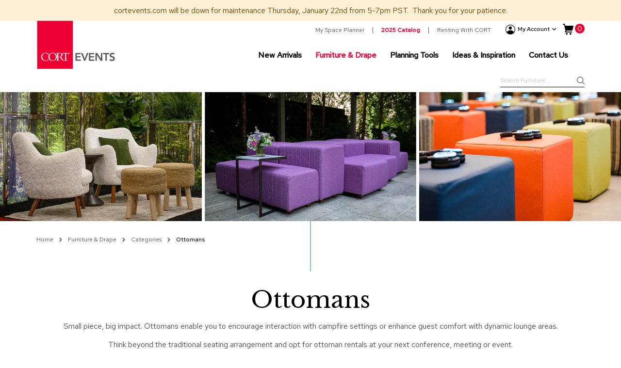

--- FILE ---
content_type: text/html; charset=UTF-8
request_url: https://www.cortevents.com/furniture-decor/categories/ottomans/rent/color:orange/material:fabric
body_size: 35127
content:
<!doctype html>
<html lang="en">
    <head >
        <script>
    var LOCALE = 'en\u002DUS';
    var BASE_URL = 'https\u003A\u002F\u002Fwww.cortevents.com\u002F';
    var require = {
        'baseUrl': 'https\u003A\u002F\u002Fwww.cortevents.com\u002Fstatic\u002Fversion1766529980\u002Ffrontend\u002FLyonscg\u002Fcort\u002Fen_US'
    };</script>        <meta charset="utf-8"/>
<meta name="title" content="Rent Ottomans | Furniture Rental | CORT Events | Color: Orange; Material: Fabric"/>
<meta name="description" content="Encourage collaboration with group campfire settings, or design dynamic lounge areas with our variety of ottomans in a selection of on trend colors and styles. | Color: Orange; Material: Fabric"/>
<meta name="robots" content="NOINDEX, FOLLOW"/>
<meta name="viewport" content="width=device-width, initial-scale=1"/>
<meta name="format-detection" content="telephone=no"/>
<title>Rent Ottomans | Furniture Rental | CORT Events | Color: Orange; Material: Fabric</title>
<link  rel="stylesheet" type="text/css"  media="all" href="https://www.cortevents.com/static/version1766529980/frontend/Lyonscg/cort/en_US/mage/calendar.css" />
<link  rel="stylesheet" type="text/css"  media="all" href="https://www.cortevents.com/static/version1766529980/frontend/Lyonscg/cort/en_US/css/styles-m.css" />
<link  rel="stylesheet" type="text/css"  media="all" href="https://www.cortevents.com/static/version1766529980/frontend/Lyonscg/cort/en_US/jquery/uppy/dist/uppy-custom.css" />
<link  rel="stylesheet" type="text/css"  media="all" href="https://www.cortevents.com/static/version1766529980/frontend/Lyonscg/cort/en_US/Amasty_Base/vendor/slick/amslick.min.css" />
<link  rel="stylesheet" type="text/css"  media="all" href="https://www.cortevents.com/static/version1766529980/frontend/Lyonscg/cort/en_US/Amasty_Label/vendor/tooltipster/css/tooltipster.min.css" />
<link  rel="stylesheet" type="text/css"  media="all" href="https://www.cortevents.com/static/version1766529980/frontend/Lyonscg/cort/en_US/Amasty_Quickview/css/quickview.css" />
<link  rel="stylesheet" type="text/css"  media="all" href="https://www.cortevents.com/static/version1766529980/frontend/Lyonscg/cort/en_US/Amasty_Quickview/js/fancybox/jquery.fancybox.min.css" />
<link  rel="stylesheet" type="text/css"  media="all" href="https://www.cortevents.com/static/version1766529980/frontend/Lyonscg/cort/en_US/Cort_MegaMenuLite/css/header.css" />
<link  rel="stylesheet" type="text/css"  media="all" href="https://www.cortevents.com/static/version1766529980/frontend/Lyonscg/cort/en_US/Magento_Theme/css/owl/owl.carousel.min.css" />
<link  rel="stylesheet" type="text/css"  media="screen and (min-width: 768px)" href="https://www.cortevents.com/static/version1766529980/frontend/Lyonscg/cort/en_US/css/styles-l.css" />
<link  rel="stylesheet" type="text/css"  media="print" href="https://www.cortevents.com/static/version1766529980/frontend/Lyonscg/cort/en_US/css/print.css" />
<link  rel="stylesheet" type="text/css"  rel="stylesheet" type="text/css" href="https://use.typekit.net/cti7ist.css" />
<script  type="text/javascript"  src="https://www.cortevents.com/static/version1766529980/frontend/Lyonscg/cort/en_US/requirejs/require.js"></script>
<script  type="text/javascript"  src="https://www.cortevents.com/static/version1766529980/frontend/Lyonscg/cort/en_US/mage/requirejs/mixins.js"></script>
<script  type="text/javascript"  src="https://www.cortevents.com/static/version1766529980/frontend/Lyonscg/cort/en_US/requirejs-config.js"></script>
<script  type="text/javascript"  src="https://www.cortevents.com/static/version1766529980/frontend/Lyonscg/cort/en_US/Magento_Theme/js/polyfill/ie11/promise.min.js"></script>
<script  type="text/javascript"  src="https://www.cortevents.com/static/version1766529980/frontend/Lyonscg/cort/en_US/Magento_Theme/js/polyfill/ie11/includes.js"></script>
<link rel="preload" as="font" crossorigin="anonymous" href="https://www.cortevents.com/static/version1766529980/frontend/Lyonscg/cort/en_US/fonts/opensans/light/opensans-300.woff2" />
<link rel="preload" as="font" crossorigin="anonymous" href="https://www.cortevents.com/static/version1766529980/frontend/Lyonscg/cort/en_US/fonts/opensans/regular/opensans-400.woff2" />
<link rel="preload" as="font" crossorigin="anonymous" href="https://www.cortevents.com/static/version1766529980/frontend/Lyonscg/cort/en_US/fonts/opensans/semibold/opensans-600.woff2" />
<link rel="preload" as="font" crossorigin="anonymous" href="https://www.cortevents.com/static/version1766529980/frontend/Lyonscg/cort/en_US/fonts/opensans/bold/opensans-700.woff2" />
<link  rel="icon" type="image/x-icon" href="https://www.cortevents.com/media/favicon/websites/1/favicon.ico" />
<link  rel="shortcut icon" type="image/x-icon" href="https://www.cortevents.com/media/favicon/websites/1/favicon.ico" />
<style>

.ammenu-submenu-wrapper {

z-index: 1000;

}

</style>        <meta name="Content-Security-Policy-Nonce" content="YnZud2xqNzI0YWp5NTk0Y3JlbngxMGRpbWloYzg5NmI="/>
    <script type="text/x-magento-init">
        {
            "*": {
                "Magento_PageCache/js/form-key-provider": {
                    "isPaginationCacheEnabled":
                        0                }
            }
        }
    </script>
<script type="text&#x2F;javascript">window.adobeDataLayer = window.adobeDataLayer || [];window.adobeDataLayer.push({"event":"page-load","event_type":"page-load","user":{"attributes":{"is_logged_in":"false"}},"page":{"info":{"page_name":"furniture-decor:categories:ottomans:rent:color:orange:material:fabric","page_type":"catalog","section":"furniture-decor","subsection":"categories"},"attributes":{"sys_env":"desktop"}}});
</script>
<!--suppress JSUnresolvedReference -->
<script>
    const ADOBE_CLIENT_DATA_LAYER_DELIMITER = '`';

    function adobeClientDataLayerJavascriptValidationErrorEvent(validation) {
        let dataLayerData = adobeDataLayer.getState() || {};
        let code = '', message = '';
        for (const [, validationError] of Object.entries(validation.errorList)) {
            code += ADOBE_CLIENT_DATA_LAYER_DELIMITER + validationError.element.name;
            message += ADOBE_CLIENT_DATA_LAYER_DELIMITER + validationError.message;
        }
        code = code.replace(ADOBE_CLIENT_DATA_LAYER_DELIMITER, '');
        message = message.replace(ADOBE_CLIENT_DATA_LAYER_DELIMITER, '');
        dataLayerData.error = {
            type: 'javascript',
            code: code,
            message: message
        }
        dataLayerData.click = {
            name: validation.submitButton.name,
            type: validation.submitButton.type,
            page_section: 'body',
            action: 'click'
        }
        window.adobeDataLayer.push(dataLayerData);
    }
</script>
<script src="https://assets.adobedtm.com/39190be6ca87/55deecc113aa/launch-a501e20b96db.min.js" defer async></script>
<!--suppress JSUnresolvedReference, JSUnusedGlobalSymbols -->
<script>
    class AdobeClientDataLayer {
        static sendData(dataLayerData) {
            window.adobeDataLayer.push(dataLayerData);
        }

        static getCurrent() {
            return adobeDataLayer.getState();
        }
    }
</script>

<meta property="og:type" content="product.group"/>
<meta property="og:title" content="Rent&#x20;Ottomans&#x20;&#x7C;&#x20;Furniture&#x20;Rental&#x20;&#x7C;&#x20;CORT&#x20;Events"/>
<meta property="og:description" content="Encourage&#x20;collaboration&#x20;with&#x20;group&#x20;campfire&#x20;settings,&#x20;or&#x20;design&#x20;dynamic&#x20;lounge&#x20;areas&#x20;with&#x20;our&#x20;variety&#x20;of&#x20;ottomans&#x20;in&#x20;a&#x20;selection&#x20;of&#x20;on&#x20;trend&#x20;colors&#x20;and&#x20;styles."/>
<meta property="og:url" content="https://www.cortevents.com/furniture-decor/categories/ottomans/rent/color:orange/material:fabric"/>
<meta property="og:image" content="https://www.cortevents.com/media/catalog/category/ottomans-4.jpg"/>
<meta property="og:image:width" content="2000"/>
<meta property="og:image:height" content="417"/>
<meta property="fb:app_id" content="10154591189992663"/>
<script type="application/ld+json">{"@context":"http:\/\/schema.org","@type":"WebSite","url":"https:\/\/www.cortevents.com\/"}</script><script type="application/ld+json">{"@context":"http:\/\/schema.org","@type":"BreadcrumbList","itemListElement":[{"@type":"ListItem","item":{"@id":"https:\/\/www.cortevents.com\/furniture-decor","name":"Furniture & Drape"},"position":1},{"@type":"ListItem","item":{"@id":"https:\/\/www.cortevents.com\/furniture-decor\/categories","name":"Categories"},"position":2},{"@type":"ListItem","item":{"@id":"https:\/\/www.cortevents.com\/furniture-decor\/categories\/ottomans\/rent\/color:orange\/material:fabric","name":"Ottomans"},"position":3}]}</script>    </head>
    <body data-container="body"
          data-mage-init='{"loaderAjax": {}, "loader": { "icon": "https://www.cortevents.com/static/version1766529980/frontend/Lyonscg/cort/en_US/images/loader-2.gif"}}'
        id="html-body" class="page-with-filter amasty-mega-menu page-products categorypath-furniture-decor-categories-ottomans category-ottomans page-layout-2columns-left catalog-category-view page-layout-category-full-width">
        
<script type="text/x-magento-init">
    {
        "*": {
            "Magento_PageBuilder/js/widget-initializer": {
                "config": {"[data-content-type=\"slider\"][data-appearance=\"default\"]":{"Magento_PageBuilder\/js\/content-type\/slider\/appearance\/default\/widget":false},"[data-content-type=\"map\"]":{"Magento_PageBuilder\/js\/content-type\/map\/appearance\/default\/widget":false},"[data-content-type=\"row\"]":{"Magento_PageBuilder\/js\/content-type\/row\/appearance\/default\/widget":false},"[data-content-type=\"tabs\"]":{"Magento_PageBuilder\/js\/content-type\/tabs\/appearance\/default\/widget":false},"[data-content-type=\"slide\"]":{"Magento_PageBuilder\/js\/content-type\/slide\/appearance\/default\/widget":{"buttonSelector":".pagebuilder-slide-button","showOverlay":"hover","dataRole":"slide"}},"[data-content-type=\"banner\"]":{"Magento_PageBuilder\/js\/content-type\/banner\/appearance\/default\/widget":{"buttonSelector":".pagebuilder-banner-button","showOverlay":"hover","dataRole":"banner"}},"[data-content-type=\"buttons\"]":{"Magento_PageBuilder\/js\/content-type\/buttons\/appearance\/inline\/widget":false},"[data-content-type=\"products\"][data-appearance=\"carousel\"]":{"Magento_PageBuilder\/js\/content-type\/products\/appearance\/carousel\/widget":false}},
                "breakpoints": {"desktop":{"label":"Desktop","stage":true,"default":true,"class":"desktop-switcher","icon":"Magento_PageBuilder::css\/images\/switcher\/switcher-desktop.svg","conditions":{"min-width":"1024px"},"options":{"products":{"default":{"slidesToShow":"5"}}}},"tablet":{"conditions":{"max-width":"1024px","min-width":"768px"},"options":{"products":{"default":{"slidesToShow":"4"},"continuous":{"slidesToShow":"3"}}}},"mobile":{"label":"Mobile","stage":true,"class":"mobile-switcher","icon":"Magento_PageBuilder::css\/images\/switcher\/switcher-mobile.svg","media":"only screen and (max-width: 768px)","conditions":{"max-width":"768px","min-width":"640px"},"options":{"products":{"default":{"slidesToShow":"3"}}}},"mobile-small":{"conditions":{"max-width":"640px"},"options":{"products":{"default":{"slidesToShow":"2"},"continuous":{"slidesToShow":"1"}}}}}            }
        }
    }
</script>

<div class="cookie-status-message" id="cookie-status">
    The store will not work correctly when cookies are disabled.</div>
<script type="text&#x2F;javascript">document.querySelector("#cookie-status").style.display = "none";</script>
<script type="text/x-magento-init">
    {
        "*": {
            "cookieStatus": {}
        }
    }
</script>

<script type="text/x-magento-init">
    {
        "*": {
            "mage/cookies": {
                "expires": null,
                "path": "\u002F",
                "domain": ".www.cortevents.com",
                "secure": true,
                "lifetime": "3600"
            }
        }
    }
</script>
    <noscript>
        <div class="message global noscript">
            <div class="content">
                <p>
                    <strong>JavaScript seems to be disabled in your browser.</strong>
                    <span>
                        For the best experience on our site, be sure to turn on Javascript in your browser.                    </span>
                </p>
            </div>
        </div>
    </noscript>

<script>
    window.cookiesConfig = window.cookiesConfig || {};
    window.cookiesConfig.secure = true;
</script><script>    require.config({
        map: {
            '*': {
                wysiwygAdapter: 'mage/adminhtml/wysiwyg/tiny_mce/tinymceAdapter'
            }
        }
    });</script><!-- ko scope: 'company' -->
<div class="message company-warning _hidden" data-bind="css: { _hidden: !isCompanyBlocked() }">
<span>
<!-- ko i18n: 'Your company account is blocked and you cannot place orders. If you have questions, please contact your company administrator.' --><!-- /ko -->
</span>
</div>
<!-- /ko -->
<script type="text/x-magento-init">
    {
        "*": {
            "Magento_Ui/js/core/app": {
                "components": {
                    "company": {
                        "component": "Magento_Company/js/view/company",
                        "logoutUrl": "https://www.cortevents.com/customer/account/logout/"
                    }
                }
            }
        }
    }
</script>
<script>    require.config({
        paths: {
            googleMaps: 'https\u003A\u002F\u002Fmaps.googleapis.com\u002Fmaps\u002Fapi\u002Fjs\u003Fv\u003D3.53\u0026key\u003D'
        },
        config: {
            'Magento_PageBuilder/js/utils/map': {
                style: '',
            },
            'Magento_PageBuilder/js/content-type/map/preview': {
                apiKey: '',
                apiKeyErrorMessage: 'You\u0020must\u0020provide\u0020a\u0020valid\u0020\u003Ca\u0020href\u003D\u0027https\u003A\u002F\u002Fwww.cortevents.com\u002Fadminhtml\u002Fsystem_config\u002Fedit\u002Fsection\u002Fcms\u002F\u0023cms_pagebuilder\u0027\u0020target\u003D\u0027_blank\u0027\u003EGoogle\u0020Maps\u0020API\u0020key\u003C\u002Fa\u003E\u0020to\u0020use\u0020a\u0020map.'
            },
            'Magento_PageBuilder/js/form/element/map': {
                apiKey: '',
                apiKeyErrorMessage: 'You\u0020must\u0020provide\u0020a\u0020valid\u0020\u003Ca\u0020href\u003D\u0027https\u003A\u002F\u002Fwww.cortevents.com\u002Fadminhtml\u002Fsystem_config\u002Fedit\u002Fsection\u002Fcms\u002F\u0023cms_pagebuilder\u0027\u0020target\u003D\u0027_blank\u0027\u003EGoogle\u0020Maps\u0020API\u0020key\u003C\u002Fa\u003E\u0020to\u0020use\u0020a\u0020map.'
            },
        }
    });</script><script>
    require.config({
        shim: {
            'Magento_PageBuilder/js/utils/map': {
                deps: ['googleMaps']
            }
        }
    });</script><script>// <![CDATA[
    require([
        'jquery',
        'footerScript',
		'headerScript'
    ], function ($, script) { });
    // ]]>
</script><div class="widget block block-static-block">
    <style>#html-body [data-pb-style=W3K514D]{justify-content:flex-start;display:flex;flex-direction:column;background-color:#fdf0d5;background-position:left top;background-size:cover;background-repeat:no-repeat;background-attachment:scroll;margin-top:0;margin-bottom:0;padding:10px}#html-body [data-pb-style=FNQ7FT4]{padding-top:0;padding-bottom:0}</style><div data-content-type="row" data-appearance="full-bleed" data-enable-parallax="0" data-parallax-speed="0.5" data-background-images="{}" data-background-type="image" data-video-loop="true" data-video-play-only-visible="true" data-video-lazy-load="true" data-video-fallback-src="" data-element="main" data-pb-style="W3K514D"><div data-content-type="text" data-appearance="default" data-element="main" data-pb-style="FNQ7FT4"><p style="text-align: center;"><span style="color: #6f4400;">cortevents.com will be down for maintenance Thursday, January 22nd from 5-7pm PST.&nbsp; Thank you for your patience.</span></p></div></div></div>
<script>
    window.serviceUrl = "https://www.cortevents.com/rest/V1/venues/";
    window.defaultVenueId = 16278</script>
<div data-bind="scope: 'add_to_requisition_popup'">
    <!-- ko template: getTemplate() --><!-- /ko -->
</div>
<script type="text/x-magento-init">
    {
        "*": {
            "Magento_Ui/js/core/app": {
                "components": {
                    "add_to_requisition_popup": {
                        "component": "Magento_RequisitionList/js/requisition/list/edit/modal",
                        "options": {
                            "title": "Create New Quote"
                        },
                        "children": {
                            "form": {
                                "component": "Magento_RequisitionList/js/requisition/list/edit/form",
                                "template": "Magento_RequisitionList/requisition-list/form"
                            }
                        }
                    }
                }
            }
        }
    }
</script>
<script>// <![CDATA[
    require([
        'jquery',
		'catScript'
    ], function ($, script) { });
    // ]]>
</script><div class="page-wrapper"><header id="ammenu-header-container" class="ammenu-header-container page-header"><div class="header content">
<!-- ko scope: 'index = ammenu_hamburger_toggle' -->
    <!-- ko if: $data.source.isMobile() || false -->
        <button class="ammenu-button -hamburger -trigger"
                aria-controls="ammenu-sidebar"
                aria-haspopup="menu"
                type="button"
                title="Toggling menu"
                data-bind="
                    style: {
                        color: color_settings.hamburger_icon_color
                    },
                    event: {
                        click: toggling
                    },
                    attr: {
                        'aria-expanded': isOpen().toString()
                    }">
        </button>
                    <style>
                @media (min-width: 1025px) {
                    .ammenu-button.-hamburger.-trigger {
                        display: none;
                    }
                }
            </style>
            <!-- /ko -->
<!-- /ko -->

<a class="ammenu-logo "
   href="https://www.cortevents.com/"
   title="CORT&#x20;Events&#x20;Logo"
   aria-label="store logo">
        <img src="https://www.cortevents.com/media/logo/websites/1/CORT_EF_Logo_RGB_web.png"
             title="CORT&#x20;Events&#x20;Logo"
             alt="CORT&#x20;Events&#x20;Logo"
                                  />
</a>
<div class="panel wrapper desktop"><div data-block="minicart" class="minicart-wrapper">
    <a class="action showcart show-for-medium" href="https://www.cortevents.com/checkout/cart/"
       data-bind="scope: 'minicart_content'">
        <span class="shoppingcart-icon" aria-hidden="true"></span>
        <span class="text">My Cart</span>
        <span class="counter qty"
              data-bind="blockLoader: isLoading">
            <span class="counter-number">
                <!-- ko if: getCartParam('summary_count') -->
                <!-- ko text: getCartParam('summary_count') --><!-- /ko -->
                <!-- /ko -->
                <!-- ko ifnot: getCartParam('summary_count') -->
                <!-- ko text: '0' --><!-- /ko -->
                <!-- /ko -->
            </span>
            <span class="counter-label">
            <!-- ko if: getCartParam('summary_count') -->
                <!-- ko text: getCartParam('summary_count') --><!-- /ko -->
                <!-- ko i18n: 'items' --><!-- /ko -->
                <!-- /ko -->
            </span>
        </span>
    </a>
    <a class="cart-icon show-for-small-only" href="https://www.cortevents.com/checkout/cart/" data-bind="scope: 'minicart_content'">
        <span class="counter qty empty"
              data-bind="css: { empty: !!getCartParam('summary_count') == false }, blockLoader: isLoading">
            <span class="counter-number"><!-- ko text: getCartParam('summary_count') --><!-- /ko --></span>
            <span class="counter-label">
            <!-- ko if: getCartParam('summary_count') -->
                <!-- ko text: getCartParam('summary_count') --><!-- /ko -->
                <!-- ko i18n: 'items' --><!-- /ko -->
                <!-- /ko -->
            </span>
        </span>
    </a>
            <div class="block block-minicart"
             data-role="dropdownDialog"
             data-mage-init='{"dropdownDialog":{
                "appendTo":"[data-block=minicart]",
                "triggerTarget":".showcart",
                "timeout": "2000",
                "closeOnMouseLeave": false,
                "closeOnEscape": true,
                "triggerClass":"active",
                "parentClass":"active",
                "buttons":[]}}'>
            <div id="minicart-content-wrapper" data-bind="scope: 'minicart_content'">
                <!-- ko template: getTemplate() --><!-- /ko -->
            </div>
                        <script>
    let minicartDataLayerPushObject = {"event":"page-load","event_type":"page-load","user":{"attributes":{"is_logged_in":"false"}},"page":{"info":{"page_name":"furniture-decor:categories:ottomans:rent:color:orange:material:fabric","page_type":"catalog","section":"furniture-decor","subsection":"categories"},"attributes":{"sys_env":"desktop"}}};
    require(['jquery'], function ($) {
        $('a.action.showcart').click(function () {
            AdobeClientDataLayer.sendData(minicartDataLayerPushObject);
        });
        $('.update-cart-item').on('change', () => {

        });
    });
</script>
        </div>
        <script>
        window.checkout = {"shoppingCartUrl":"https:\/\/www.cortevents.com\/checkout\/cart\/","checkoutUrl":"https:\/\/www.cortevents.com\/checkout\/","updateItemQtyUrl":"https:\/\/www.cortevents.com\/checkout\/sidebar\/updateItemQty\/","removeItemUrl":"https:\/\/www.cortevents.com\/checkout\/sidebar\/removeItem\/","imageTemplate":"Magento_Catalog\/product\/image_with_borders","baseUrl":"https:\/\/www.cortevents.com\/","minicartMaxItemsVisible":5,"websiteId":"1","maxItemsToDisplay":10,"storeId":"1","storeGroupId":"1","saml":{"enabled":true,"forced":true,"linktext":"Login via Identity Provider"},"captcha":{"user_login":{"isCaseSensitive":false,"imageHeight":50,"imageSrc":"","refreshUrl":"https:\/\/www.cortevents.com\/captcha\/refresh\/","isRequired":false,"timestamp":1769124914}}};
    </script>
    <script type="text/x-magento-init">
    {
        "[data-block='minicart']": {
            "Magento_Ui/js/core/app": {"components":{"minicart_content":{"children":{"subtotal.container":{"children":{"subtotal":{"children":{"subtotal.totals":{"config":{"display_cart_subtotal_incl_tax":0,"display_cart_subtotal_excl_tax":1,"template":"Magento_Tax\/checkout\/minicart\/subtotal\/totals"},"component":"Magento_Tax\/js\/view\/checkout\/minicart\/subtotal\/totals","children":{"subtotal.totals.msrp":{"component":"Magento_Msrp\/js\/view\/checkout\/minicart\/subtotal\/totals","config":{"displayArea":"minicart-subtotal-hidden","template":"Magento_Msrp\/checkout\/minicart\/subtotal\/totals"}}}}},"component":"uiComponent","config":{"template":"Magento_Checkout\/minicart\/subtotal"}}},"component":"uiComponent","config":{"displayArea":"subtotalContainer"}},"item.renderer":{"component":"Magento_Checkout\/js\/view\/cart-item-renderer","config":{"displayArea":"defaultRenderer","template":"Magento_Checkout\/minicart\/item\/default"},"children":{"item.image":{"component":"Magento_Catalog\/js\/view\/image","config":{"template":"Magento_Catalog\/product\/image","displayArea":"itemImage"}},"checkout.cart.item.price.sidebar":{"component":"uiComponent","config":{"template":"Magento_Checkout\/minicart\/item\/price","displayArea":"priceSidebar"}}}},"extra_info":{"component":"uiComponent","config":{"displayArea":"extraInfo"}},"promotion":{"component":"uiComponent","config":{"displayArea":"promotion"}}},"config":{"itemRenderer":{"default":"defaultRenderer","simple":"defaultRenderer","virtual":"defaultRenderer"},"template":"Magento_Checkout\/minicart\/content"},"component":"Magento_Checkout\/js\/view\/minicart"}},"types":[]}        },
        "*": {
            "Magento_Ui/js/block-loader": "https://www.cortevents.com/static/version1766529980/frontend/Lyonscg/cort/en_US/images/loader-1.gif"
        }
    }
    </script>
</div>
<div class="panel header"><a class="action skip contentarea"
   href="#contentarea">
    <span>
        Skip to Content    </span>
</a>
<!-- ko scope: 'customer-companies' -->
    <!-- ko if: config().items != undefined && config().items.length > 1 -->
<div class="switcher company-select-switcher company-switcher-header-panel">
    <div class="actions dropdown options switcher-options">
            <div class="action toggle switcher-trigger"
                  role="button"
                  data-toggle="dropdown"
                  data-trigger-keypress-button="true"
                  data-bind="mageInit: {dropdown:{}}"
                  id="switcher-company-trigger"
            >
                <strong>
                    <span data-bind="i18n: 'Company:'"></span>
                    <span
                        data-bind="text: config().items.filter(company => company.current === true)[0].name"
                        class="selected-company-name"
                    ></span>
                </strong>
            </div>
            <ul class="company-select-menu dropdown switcher-dropdown" data-target="dropdown">
                <!-- ko foreach: { data: config().items, as: 'company' } -->
                <li data-bind="
                    css: {'company-select-menu-item': true, 'switcher-option': true, 'selected': company.current}"
                >
                    <a href="#"  data-bind="
                        text: company.name,
                        click: $parent.switchCompany.bind($parent, company)"
                       class="select-company-link"
                    >
                    </a>
                </li>
                <!-- /ko -->
            </ul>
    </div>
</div>
    <!-- /ko -->
<!-- /ko -->
<script type="text/x-magento-init">
    {
        "*": {
            "Magento_Ui/js/core/app": {
                "components": {
                    "customer-companies": {
                        "component": "Magento_Company/js/view/customer-companies"
                    }
                }
            }
        }
    }
</script>
<ul class="header links">    <script type="text/x-magento-init">
    {
        "*": {
            "Magento_Ui/js/core/app": {
                "components": {
                    "customer": {
                        "component": "Magento_Customer/js/view/customer"
                    }
                }
            }
        }
    }
    </script>

    <p class="mobile-account-text">Login to view and save your favorite products, access our Space Planner tool, and view account history.</p>
    <li class="create__account-item">
        <a href="https://login.cort.com/signin/register?fromURI=https%3A%2F%2Fwww.cortevents.com%2F">Create an Account</a>
    </li>
<li class="authorization-link" data-label="or">
    <span class="authorization-icon" aria-hidden="true"></span>
    <a href="https://www.cortevents.com/customer/account/login/referer/aHR0cHM6Ly93d3cuY29ydGV2ZW50cy5jb20vZnVybml0dXJlLWRlY29yL2NhdGVnb3JpZXMvb3R0b21hbnM~/">
        Sign In    </a>
</li>



    

</ul><div class="my-account">
	<span class="icon-account" aria-hidden="true"></span>
	<span class="title">My Account</span>
	<span class="icon-arrow-down" aria-hidden="true"></span>
</div>
	<style>#html-body [data-pb-style=CJ8RSVT]{justify-content:flex-start;display:flex;flex-direction:column;background-position:left top;background-size:cover;background-repeat:no-repeat;background-attachment:scroll;border-style:none;border-width:1px;border-radius:0;margin:0 0 10px;padding:10px}#html-body [data-pb-style=NJL5W1B]{border-style:none;border-width:1px;border-radius:0;margin:0;padding:0}</style><div data-content-type="row" data-appearance="contained" data-element="main"><div data-enable-parallax="0" data-parallax-speed="0.5" data-background-images="{}" data-video-fallback-src="" data-element="inner" data-pb-style="CJ8RSVT"><div data-content-type="html" data-appearance="default" data-element="main" data-pb-style="NJL5W1B" data-decoded="true"><ul class="secondary-header-top-links">
<li class="desktop"><a href="/AllSeated-SpacePlanDashboard">My Space Planner</a></li>
<li><a style="color: #ea0033; font-weight:bold;" href="/digital-catalog" title="">2025 Catalog</a></li>

<li><a href="/renting-with-cort">Renting With CORT</a></li>
</ul></div></div></div></div>

    <div class="ammenu-robots-navigation">
        <nav class="navigation" data-action="navigation" aria-disabled="true" aria-hidden="true" tabindex="-1">
            <ul aria-disabled="true" aria-hidden="true">
                <li class="nav-0" role="presentation"><a href="https://www.cortevents.com/furniture-decor/categories/new-arrivals" tabindex="-1" title="New&#x20;Arrivals">New Arrivals</a></li><li class="category-item&#x20;nav-1" role="presentation"><a href="https://www.cortevents.com/furniture-decor" tabindex="-1" title="Furniture&#x20;&amp;&#x20;Drape">Furniture &amp; Drape</a><ul class="submenu"><li class="category-item&#x20;nav-1-0" role="presentation"><a href="https://www.cortevents.com/furniture-decor/categories" tabindex="-1" title="Categories">Categories</a><ul class="submenu"><li class="category-item&#x20;nav-1-0-0" role="presentation"><a href="https://www.cortevents.com/furniture-decor/categories/accessories" tabindex="-1" title="Accessories">Accessories</a><ul class="submenu"><li class="category-item&#x20;nav-1-0-0-0" role="presentation"><a href="https://www.cortevents.com/furniture-decor/categories/accessories/lighting" tabindex="-1" title="Lighting">Lighting</a></li><li class="category-item&#x20;nav-1-0-0-1" role="presentation"><a href="https://www.cortevents.com/furniture-decor/categories/accessories/pillows" tabindex="-1" title="Pillows">Pillows</a></li><li class="category-item&#x20;nav-1-0-0-2" role="presentation"><a href="https://www.cortevents.com/furniture-decor/categories/accessories/greenery" tabindex="-1" title="Greenery">Greenery</a></li><li class="category-item&#x20;nav-1-0-0-3" role="presentation"><a href="https://www.cortevents.com/furniture-decor/categories/accessories/room-dividers" tabindex="-1" title="Room&#x20;Dividers">Room Dividers</a></li><li class="category-item&#x20;nav-1-0-0-4" role="presentation"><a href="https://www.cortevents.com/furniture-decor/categories/accessories/rugs" tabindex="-1" title="Rugs">Rugs</a></li></ul></li><li class="category-item&#x20;nav-1-0-1" role="presentation"><a href="https://www.cortevents.com/furniture-decor/categories/bars-and-counters" tabindex="-1" title="Bars&#x20;and&#x20;Counters">Bars and Counters</a></li><li class="category-item&#x20;nav-1-0-2" role="presentation"><a href="https://www.cortevents.com/furniture-decor/categories/barstools" tabindex="-1" title="Barstools">Barstools</a></li><li class="category-item&#x20;nav-1-0-3" role="presentation"><a href="https://www.cortevents.com/furniture-decor/categories/chairs" tabindex="-1" title="Chairs">Chairs</a><ul class="submenu"><li class="category-item&#x20;nav-1-0-3-0" role="presentation"><a href="https://www.cortevents.com/furniture-decor/categories/chairs/accent-chairs" tabindex="-1" title="Accent&#x20;Chairs">Accent Chairs</a></li><li class="category-item&#x20;nav-1-0-3-1" role="presentation"><a href="https://www.cortevents.com/furniture-decor/categories/chairs/club-chairs" tabindex="-1" title="Club&#x20;Chairs">Club Chairs</a></li><li class="category-item&#x20;nav-1-0-3-2" role="presentation"><a href="https://www.cortevents.com/furniture-decor/categories/chairs/conference-chairs" tabindex="-1" title="Conference&#x20;Chairs">Conference Chairs</a></li><li class="category-item&#x20;nav-1-0-3-3" role="presentation"><a href="https://www.cortevents.com/furniture-decor/categories/chairs/group-seating" tabindex="-1" title="Group&#x20;Seating">Group Seating</a></li></ul></li><li class="category-item&#x20;nav-1-0-4" role="presentation"><a href="https://www.cortevents.com/furniture-decor/categories/dividers" tabindex="-1" title="Dividers">Dividers</a></li><li class="category-item&#x20;nav-1-0-5" role="presentation"><a href="https://www.cortevents.com/furniture-decor/categories/drape-collection" tabindex="-1" title="Drape">Drape</a></li><li class="category-item&#x20;nav-1-0-6" role="presentation"><a href="https://www.cortevents.com/furniture-decor/categories/office" tabindex="-1" title="Office">Office</a><ul class="submenu"><li class="category-item&#x20;nav-1-0-6-0" role="presentation"><a href="https://www.cortevents.com/furniture-decor/categories/office/conference-chairs" tabindex="-1" title="Conference&#x20;Chairs">Conference Chairs</a></li><li class="category-item&#x20;nav-1-0-6-1" role="presentation"><a href="https://www.cortevents.com/furniture-decor/categories/office/conference-tables" tabindex="-1" title="Conference&#x20;Tables">Conference Tables</a></li><li class="category-item&#x20;nav-1-0-6-2" role="presentation"><a href="https://www.cortevents.com/furniture-decor/categories/office/counters-and-pedestals" tabindex="-1" title="Counters&#x20;and&#x20;Pedestals">Counters and Pedestals</a></li><li class="category-item&#x20;nav-1-0-6-3" role="presentation"><a href="https://www.cortevents.com/furniture-decor/categories/office/desks-and-credenzas" tabindex="-1" title="Desks&#x20;and&#x20;Credenzas">Desks and Credenzas</a></li><li class="category-item&#x20;nav-1-0-6-4" role="presentation"><a href="https://www.cortevents.com/furniture-decor/categories/office/essentials" tabindex="-1" title="Essentials">Essentials</a></li></ul></li><li class="category-item&#x20;nav-1-0-7" role="presentation"><a href="https://www.cortevents.com/furniture-decor/categories/ottomans" tabindex="-1" title="Ottomans">Ottomans</a></li><li class="category-item&#x20;nav-1-0-8" role="presentation"><a href="https://www.cortevents.com/furniture-decor/categories/packages" tabindex="-1" title="Packages">Packages</a></li><li class="category-item&#x20;nav-1-0-9" role="presentation"><a href="https://www.cortevents.com/furniture-decor/categories/soft-seating" tabindex="-1" title="Soft&#x20;Seating">Soft Seating</a><ul class="submenu"><li class="category-item&#x20;nav-1-0-9-0" role="presentation"><a href="https://www.cortevents.com/furniture-decor/categories/soft-seating/club-chairs" tabindex="-1" title="Club&#x20;Chairs">Club Chairs</a></li><li class="category-item&#x20;nav-1-0-9-1" role="presentation"><a href="https://www.cortevents.com/furniture-decor/categories/soft-seating/loveseats" tabindex="-1" title="Loveseats">Loveseats</a></li><li class="category-item&#x20;nav-1-0-9-2" role="presentation"><a href="https://www.cortevents.com/furniture-decor/categories/soft-seating/sectionals" tabindex="-1" title="Sectionals">Sectionals</a></li><li class="category-item&#x20;nav-1-0-9-3" role="presentation"><a href="https://www.cortevents.com/furniture-decor/categories/soft-seating/sofas" tabindex="-1" title="Sofas">Sofas</a></li></ul></li><li class="category-item&#x20;nav-1-0-10" role="presentation"><a href="https://www.cortevents.com/furniture-decor/categories/tables" tabindex="-1" title="Tables">Tables</a><ul class="submenu"><li class="category-item&#x20;nav-1-0-10-0" role="presentation"><a href="https://www.cortevents.com/furniture-decor/categories/tables/accent-tables" tabindex="-1" title="Accent&#x20;Tables">Accent Tables</a><ul class="submenu"><li class="category-item&#x20;nav-1-0-10-0-0" role="presentation"><a href="https://www.cortevents.com/furniture-decor/categories/tables/accent-tables/cocktail-tables" tabindex="-1" title="Cocktail&#x20;Tables">Cocktail Tables</a></li><li class="category-item&#x20;nav-1-0-10-0-1" role="presentation"><a href="https://www.cortevents.com/furniture-decor/categories/tables/accent-tables/end-tables" tabindex="-1" title="End&#x20;Tables">End Tables</a></li></ul></li><li class="category-item&#x20;nav-1-0-10-1" role="presentation"><a href="https://www.cortevents.com/furniture-decor/categories/tables/bar-tables" tabindex="-1" title="Bar&#x20;Tables">Bar Tables</a></li><li class="category-item&#x20;nav-1-0-10-2" role="presentation"><a href="https://www.cortevents.com/furniture-decor/categories/tables/cafe-tables" tabindex="-1" title="Cafe&#x20;Tables">Cafe Tables</a></li><li class="category-item&#x20;nav-1-0-10-3" role="presentation"><a href="https://www.cortevents.com/furniture-decor/categories/tables/communal-tables" tabindex="-1" title="Communal&#x20;Tables">Communal Tables</a></li><li class="category-item&#x20;nav-1-0-10-4" role="presentation"><a href="https://www.cortevents.com/furniture-decor/categories/tables/conference-tables" tabindex="-1" title="Conference&#x20;Tables">Conference Tables</a></li><li class="category-item&#x20;nav-1-0-10-5" role="presentation"><a href="https://www.cortevents.com/furniture-decor/categories/tables/side-tables" tabindex="-1" title="Side&#x20;Tables">Side Tables</a></li></ul></li></ul></li><li class="category-item&#x20;nav-1-1" role="presentation"><a href="https://www.cortevents.com/furniture-decor/collections" tabindex="-1" title="Collections">Collections</a><ul class="submenu"><li class="category-item&#x20;nav-1-1-0" role="presentation"><a href="https://www.cortevents.com/furniture-decor/collections/endless-collection" tabindex="-1" title="Endless&#x20;Collection&amp;reg&#x3B;">Endless Collection&reg;</a></li><li class="category-item&#x20;nav-1-1-1" role="presentation"><a href="https://www.cortevents.com/furniture-decor/collections/outdoor" tabindex="-1" title="Outdoor">Outdoor</a></li><li class="category-item&#x20;nav-1-1-2" role="presentation"><a href="https://www.cortevents.com/furniture-decor/collections/powered" tabindex="-1" title="Powered">Powered</a></li><li class="category-item&#x20;nav-1-1-3" role="presentation"><a href="https://www.cortevents.com/furniture-decor/collections/personalization" tabindex="-1" title="Personalization">Personalization</a></li><li class="category-item&#x20;nav-1-1-4" role="presentation"><a href="https://www.cortevents.com/furniture-decor/collections/posh-collection" tabindex="-1" title="Posh&#x20;Collection">Posh Collection</a></li><li class="category-item&#x20;nav-1-1-5" role="presentation"><a href="https://www.cortevents.com/furniture-decor/collections/soft-seating-collections" tabindex="-1" title="Soft&#x20;Seating&#x20;Collections">Soft Seating Collections</a></li></ul></li></ul></li><li class="nav-2" role="presentation"><a href="https://www.cortevents.com/planning-tools" tabindex="-1" title="Planning&#x20;Tools">Planning Tools</a></li><li class="nav-3" role="presentation"><a href="https://www.cortevents.com/ideas-and-inspiration" tabindex="-1" title="Ideas&#x20;&amp;&#x20;Inspiration">Ideas &amp; Inspiration</a></li><li class="nav-4" role="presentation"><a href="https://www.cortevents.com/contact" tabindex="-1" title="Contact&#x20;Us">Contact Us</a></li>            </ul>
        </nav>
    </div>

<div class="ammenu-menu-wrapper"
         data-nosnippet
         data-bind="
            scope: 'ammenu_wrapper',
            mageInit: {
                'Magento_Ui/js/core/app': {
                    components: {
                        'ammenu_wrapper': {
                            component: 'Amasty_MegaMenuLite/js/wrapper',
                            data: {&quot;type&quot;:{&quot;value&quot;:1,&quot;label&quot;:&quot;vertical&quot;},&quot;submenu_type&quot;:false,&quot;width&quot;:0,&quot;width_value&quot;:0,&quot;column_count&quot;:4,&quot;hide_content&quot;:false,&quot;desktop_font&quot;:700,&quot;mobile_font&quot;:700,&quot;elems&quot;:[{&quot;type&quot;:{&quot;value&quot;:1,&quot;label&quot;:&quot;vertical&quot;},&quot;submenu_type&quot;:false,&quot;width&quot;:0,&quot;width_value&quot;:0,&quot;column_count&quot;:4,&quot;hide_content&quot;:false,&quot;desktop_font&quot;:&quot;700&quot;,&quot;mobile_font&quot;:700,&quot;elems&quot;:[],&quot;__disableTmpl&quot;:true,&quot;name&quot;:&quot;New Arrivals&quot;,&quot;is_category&quot;:false,&quot;id&quot;:&quot;custom-node-13&quot;,&quot;status&quot;:1,&quot;sort_order&quot;:&quot;0&quot;,&quot;content&quot;:&quot;&quot;,&quot;url&quot;:&quot;https:\/\/www.cortevents.com\/furniture-decor\/categories\/new-arrivals&quot;,&quot;current&quot;:false},{&quot;type&quot;:{&quot;value&quot;:1,&quot;label&quot;:&quot;vertical&quot;},&quot;submenu_type&quot;:false,&quot;width&quot;:0,&quot;width_value&quot;:0,&quot;column_count&quot;:4,&quot;hide_content&quot;:false,&quot;desktop_font&quot;:700,&quot;mobile_font&quot;:700,&quot;elems&quot;:[{&quot;type&quot;:{&quot;value&quot;:0,&quot;label&quot;:&quot;do not show&quot;},&quot;submenu_type&quot;:false,&quot;width&quot;:0,&quot;width_value&quot;:0,&quot;column_count&quot;:4,&quot;hide_content&quot;:false,&quot;desktop_font&quot;:700,&quot;mobile_font&quot;:700,&quot;elems&quot;:[{&quot;type&quot;:{&quot;value&quot;:0,&quot;label&quot;:&quot;do not show&quot;},&quot;submenu_type&quot;:false,&quot;width&quot;:0,&quot;width_value&quot;:0,&quot;column_count&quot;:4,&quot;hide_content&quot;:false,&quot;desktop_font&quot;:700,&quot;mobile_font&quot;:700,&quot;elems&quot;:[{&quot;type&quot;:{&quot;value&quot;:0,&quot;label&quot;:&quot;do not show&quot;},&quot;submenu_type&quot;:false,&quot;width&quot;:0,&quot;width_value&quot;:0,&quot;column_count&quot;:4,&quot;hide_content&quot;:false,&quot;desktop_font&quot;:&quot;700&quot;,&quot;mobile_font&quot;:700,&quot;elems&quot;:[],&quot;__disableTmpl&quot;:true,&quot;name&quot;:&quot;Lighting&quot;,&quot;is_category&quot;:true,&quot;id&quot;:&quot;category-node-23&quot;,&quot;status&quot;:1,&quot;sort_order&quot;:&quot;1&quot;,&quot;content&quot;:&quot;&lt;div data-content-type=\&quot;html\&quot; data-appearance=\&quot;default\&quot; data-element=\&quot;main\&quot; data-decoded=\&quot;true\&quot;&gt;&lt;div data-content-type=\&quot;row\&quot; data-appearance=\&quot;contained\&quot; data-element=\&quot;main\&quot;&gt;&lt;div data-enable-parallax=\&quot;0\&quot; data-parallax-speed=\&quot;0.5\&quot; data-background-images=\&quot;{}\&quot; data-element=\&quot;inner\&quot; style=\&quot;justify-content: flex-start; display: flex; flex-direction: column; background-position: left top; background-size: cover; background-repeat: no-repeat; background-attachment: scroll; border-style: none; border-width: 1px; border-radius: 0px; margin: 0px 0px 10px; padding: 10px;\&quot;&gt;&lt;div data-content-type=\&quot;ammega_menu_widget\&quot; data-appearance=\&quot;default\&quot; data-element=\&quot;main\&quot; style=\&quot;border-style: none; border-width: 1px; border-radius: 0px; margin: 0px; padding: 0px;\&quot;&gt;&lt;\/div&gt;&lt;\/div&gt;&lt;\/div&gt;&lt;\/div&gt;&quot;,&quot;url&quot;:&quot;https:\/\/www.cortevents.com\/furniture-decor\/categories\/accessories\/lighting&quot;,&quot;current&quot;:false},{&quot;type&quot;:{&quot;value&quot;:0,&quot;label&quot;:&quot;do not show&quot;},&quot;submenu_type&quot;:false,&quot;width&quot;:0,&quot;width_value&quot;:0,&quot;column_count&quot;:4,&quot;hide_content&quot;:false,&quot;desktop_font&quot;:700,&quot;mobile_font&quot;:700,&quot;elems&quot;:[],&quot;__disableTmpl&quot;:true,&quot;name&quot;:&quot;Pillows&quot;,&quot;is_category&quot;:true,&quot;id&quot;:&quot;category-node-24&quot;,&quot;status&quot;:1,&quot;sort_order&quot;:&quot;2&quot;,&quot;content&quot;:&quot;&quot;,&quot;url&quot;:&quot;https:\/\/www.cortevents.com\/furniture-decor\/categories\/accessories\/pillows&quot;,&quot;current&quot;:false},{&quot;type&quot;:{&quot;value&quot;:0,&quot;label&quot;:&quot;do not show&quot;},&quot;submenu_type&quot;:false,&quot;width&quot;:0,&quot;width_value&quot;:0,&quot;column_count&quot;:4,&quot;hide_content&quot;:false,&quot;desktop_font&quot;:700,&quot;mobile_font&quot;:700,&quot;elems&quot;:[],&quot;__disableTmpl&quot;:true,&quot;name&quot;:&quot;Greenery&quot;,&quot;is_category&quot;:true,&quot;id&quot;:&quot;category-node-25&quot;,&quot;status&quot;:1,&quot;sort_order&quot;:&quot;3&quot;,&quot;content&quot;:&quot;&lt;div data-content-type=\&quot;row\&quot; data-appearance=\&quot;contained\&quot; data-element=\&quot;main\&quot;&gt;&lt;div data-enable-parallax=\&quot;0\&quot; data-parallax-speed=\&quot;0.5\&quot; data-background-images=\&quot;{}\&quot; data-element=\&quot;inner\&quot; style=\&quot;justify-content: flex-start; display: flex; flex-direction: column; background-position: left top; background-size: cover; background-repeat: no-repeat; background-attachment: scroll; border-style: none; border-width: 1px; border-radius: 0px; margin: 0px 0px 10px; padding: 10px;\&quot;&gt;&lt;div data-content-type=\&quot;ammega_menu_widget\&quot; data-appearance=\&quot;default\&quot; data-element=\&quot;main\&quot; style=\&quot;border-style: none; border-width: 1px; border-radius: 0px; margin: 0px; padding: 0px;\&quot;&gt;&lt;\/div&gt;&lt;\/div&gt;&lt;\/div&gt;&quot;,&quot;url&quot;:&quot;https:\/\/www.cortevents.com\/furniture-decor\/categories\/accessories\/greenery&quot;,&quot;current&quot;:false},{&quot;type&quot;:{&quot;value&quot;:0,&quot;label&quot;:&quot;do not show&quot;},&quot;submenu_type&quot;:false,&quot;width&quot;:0,&quot;width_value&quot;:0,&quot;column_count&quot;:4,&quot;hide_content&quot;:false,&quot;desktop_font&quot;:700,&quot;mobile_font&quot;:700,&quot;elems&quot;:[],&quot;__disableTmpl&quot;:true,&quot;name&quot;:&quot;Room Dividers&quot;,&quot;is_category&quot;:true,&quot;id&quot;:&quot;category-node-26&quot;,&quot;status&quot;:1,&quot;sort_order&quot;:&quot;4&quot;,&quot;content&quot;:&quot;&lt;div data-content-type=\&quot;row\&quot; data-appearance=\&quot;contained\&quot; data-element=\&quot;main\&quot;&gt;&lt;div data-enable-parallax=\&quot;0\&quot; data-parallax-speed=\&quot;0.5\&quot; data-background-images=\&quot;{}\&quot; data-element=\&quot;inner\&quot; style=\&quot;justify-content: flex-start; display: flex; flex-direction: column; background-position: left top; background-size: cover; background-repeat: no-repeat; background-attachment: scroll; border-style: none; border-width: 1px; border-radius: 0px; margin: 0px 0px 10px; padding: 10px;\&quot;&gt;&lt;div data-content-type=\&quot;ammega_menu_widget\&quot; data-appearance=\&quot;default\&quot; data-element=\&quot;main\&quot; style=\&quot;border-style: none; border-width: 1px; border-radius: 0px; margin: 0px; padding: 0px;\&quot;&gt;&lt;\/div&gt;&lt;\/div&gt;&lt;\/div&gt;&quot;,&quot;url&quot;:&quot;https:\/\/www.cortevents.com\/furniture-decor\/categories\/accessories\/room-dividers&quot;,&quot;current&quot;:false},{&quot;type&quot;:{&quot;value&quot;:0,&quot;label&quot;:&quot;do not show&quot;},&quot;submenu_type&quot;:false,&quot;width&quot;:0,&quot;width_value&quot;:0,&quot;column_count&quot;:4,&quot;hide_content&quot;:false,&quot;desktop_font&quot;:700,&quot;mobile_font&quot;:700,&quot;elems&quot;:[],&quot;__disableTmpl&quot;:true,&quot;name&quot;:&quot;Rugs&quot;,&quot;is_category&quot;:true,&quot;id&quot;:&quot;category-node-27&quot;,&quot;status&quot;:1,&quot;sort_order&quot;:&quot;5&quot;,&quot;content&quot;:&quot;&lt;div data-content-type=\&quot;row\&quot; data-appearance=\&quot;contained\&quot; data-element=\&quot;main\&quot;&gt;&lt;div data-enable-parallax=\&quot;0\&quot; data-parallax-speed=\&quot;0.5\&quot; data-background-images=\&quot;{}\&quot; data-element=\&quot;inner\&quot; style=\&quot;justify-content: flex-start; display: flex; flex-direction: column; background-position: left top; background-size: cover; background-repeat: no-repeat; background-attachment: scroll; border-style: none; border-width: 1px; border-radius: 0px; margin: 0px 0px 10px; padding: 10px;\&quot;&gt;&lt;div data-content-type=\&quot;ammega_menu_widget\&quot; data-appearance=\&quot;default\&quot; data-element=\&quot;main\&quot; style=\&quot;border-style: none; border-width: 1px; border-radius: 0px; margin: 0px; padding: 0px;\&quot;&gt;&lt;\/div&gt;&lt;\/div&gt;&lt;\/div&gt;&quot;,&quot;url&quot;:&quot;https:\/\/www.cortevents.com\/furniture-decor\/categories\/accessories\/rugs&quot;,&quot;current&quot;:false}],&quot;__disableTmpl&quot;:true,&quot;name&quot;:&quot;Accessories&quot;,&quot;is_category&quot;:true,&quot;id&quot;:&quot;category-node-3&quot;,&quot;status&quot;:1,&quot;sort_order&quot;:&quot;2&quot;,&quot;content&quot;:&quot;&lt;div data-content-type=\&quot;row\&quot; data-appearance=\&quot;contained\&quot; data-element=\&quot;main\&quot;&gt;&lt;div data-enable-parallax=\&quot;0\&quot; data-parallax-speed=\&quot;0.5\&quot; data-background-images=\&quot;{}\&quot; data-element=\&quot;inner\&quot; style=\&quot;justify-content: flex-start; display: flex; flex-direction: column; background-position: left top; background-size: cover; background-repeat: no-repeat; background-attachment: scroll; border-style: none; border-width: 1px; border-radius: 0px; margin: 0px 0px 10px; padding: 10px;\&quot;&gt;&lt;div data-content-type=\&quot;html\&quot; data-appearance=\&quot;default\&quot; data-element=\&quot;main\&quot; style=\&quot;border-style: none; border-width: 1px; border-radius: 0px; margin: 0px; padding: 0px;\&quot; data-decoded=\&quot;true\&quot;&gt;&lt;div data-content-type=\&quot;row\&quot; data-appearance=\&quot;contained\&quot; data-element=\&quot;main\&quot;&gt;&lt;div data-enable-parallax=\&quot;0\&quot; data-parallax-speed=\&quot;0.5\&quot; data-background-images=\&quot;{}\&quot; data-element=\&quot;inner\&quot; style=\&quot;justify-content: flex-start; display: flex; flex-direction: column; background-position: left top; background-size: cover; background-repeat: no-repeat; background-attachment: scroll; border-style: none; border-width: 1px; border-radius: 0px; margin: 0px 0px 10px; padding: 10px;\&quot;&gt;&lt;div data-content-type=\&quot;ammega_menu_widget\&quot; data-appearance=\&quot;default\&quot; data-element=\&quot;main\&quot; style=\&quot;border-style: none; border-width: 1px; border-radius: 0px; margin: 0px; padding: 0px;\&quot;&gt;&lt;!-- ko scope: \&quot;index = ammenu_columns_wrapper\&quot; --&gt; &lt;!-- ko template: getTemplate() --&gt;&lt;!-- \/ko --&gt; &lt;!-- \/ko --&gt;&lt;\/div&gt;&lt;\/div&gt;&lt;\/div&gt;&lt;\/div&gt;&lt;\/div&gt;&lt;\/div&gt;&quot;,&quot;url&quot;:&quot;https:\/\/www.cortevents.com\/furniture-decor\/categories\/accessories&quot;,&quot;current&quot;:false},{&quot;type&quot;:{&quot;value&quot;:0,&quot;label&quot;:&quot;do not show&quot;},&quot;submenu_type&quot;:false,&quot;width&quot;:0,&quot;width_value&quot;:0,&quot;column_count&quot;:4,&quot;hide_content&quot;:false,&quot;desktop_font&quot;:700,&quot;mobile_font&quot;:700,&quot;elems&quot;:[],&quot;__disableTmpl&quot;:true,&quot;name&quot;:&quot;Bars and Counters&quot;,&quot;is_category&quot;:true,&quot;id&quot;:&quot;category-node-8&quot;,&quot;status&quot;:1,&quot;sort_order&quot;:&quot;3&quot;,&quot;content&quot;:&quot;&lt;div data-content-type=\&quot;row\&quot; data-appearance=\&quot;contained\&quot; data-element=\&quot;main\&quot;&gt;&lt;div data-enable-parallax=\&quot;0\&quot; data-parallax-speed=\&quot;0.5\&quot; data-background-images=\&quot;{}\&quot; data-element=\&quot;inner\&quot; style=\&quot;justify-content: flex-start; display: flex; flex-direction: column; background-position: left top; background-size: cover; background-repeat: no-repeat; background-attachment: scroll; border-style: none; border-width: 1px; border-radius: 0px; margin: 0px 0px 10px; padding: 10px;\&quot;&gt;&lt;div data-content-type=\&quot;ammega_menu_widget\&quot; data-appearance=\&quot;default\&quot; data-element=\&quot;main\&quot; style=\&quot;border-style: none; border-width: 1px; border-radius: 0px; margin: 0px; padding: 0px;\&quot;&gt;&lt;\/div&gt;&lt;\/div&gt;&lt;\/div&gt;&quot;,&quot;url&quot;:&quot;https:\/\/www.cortevents.com\/furniture-decor\/categories\/bars-and-counters&quot;,&quot;current&quot;:false},{&quot;type&quot;:{&quot;value&quot;:0,&quot;label&quot;:&quot;do not show&quot;},&quot;submenu_type&quot;:false,&quot;width&quot;:0,&quot;width_value&quot;:0,&quot;column_count&quot;:4,&quot;hide_content&quot;:false,&quot;desktop_font&quot;:700,&quot;mobile_font&quot;:700,&quot;elems&quot;:[],&quot;__disableTmpl&quot;:true,&quot;name&quot;:&quot;Barstools&quot;,&quot;is_category&quot;:true,&quot;id&quot;:&quot;category-node-9&quot;,&quot;status&quot;:1,&quot;sort_order&quot;:&quot;4&quot;,&quot;content&quot;:&quot;&lt;div data-content-type=\&quot;row\&quot; data-appearance=\&quot;contained\&quot; data-element=\&quot;main\&quot;&gt;&lt;div data-enable-parallax=\&quot;0\&quot; data-parallax-speed=\&quot;0.5\&quot; data-background-images=\&quot;{}\&quot; data-element=\&quot;inner\&quot; style=\&quot;justify-content: flex-start; display: flex; flex-direction: column; background-position: left top; background-size: cover; background-repeat: no-repeat; background-attachment: scroll; border-style: none; border-width: 1px; border-radius: 0px; margin: 0px 0px 10px; padding: 10px;\&quot;&gt;&lt;div data-content-type=\&quot;ammega_menu_widget\&quot; data-appearance=\&quot;default\&quot; data-element=\&quot;main\&quot; style=\&quot;border-style: none; border-width: 1px; border-radius: 0px; margin: 0px; padding: 0px;\&quot;&gt;&lt;\/div&gt;&lt;\/div&gt;&lt;\/div&gt;&quot;,&quot;url&quot;:&quot;https:\/\/www.cortevents.com\/furniture-decor\/categories\/barstools&quot;,&quot;current&quot;:false},{&quot;type&quot;:{&quot;value&quot;:0,&quot;label&quot;:&quot;do not show&quot;},&quot;submenu_type&quot;:false,&quot;width&quot;:0,&quot;width_value&quot;:0,&quot;column_count&quot;:4,&quot;hide_content&quot;:false,&quot;desktop_font&quot;:700,&quot;mobile_font&quot;:700,&quot;elems&quot;:[{&quot;type&quot;:{&quot;value&quot;:0,&quot;label&quot;:&quot;do not show&quot;},&quot;submenu_type&quot;:false,&quot;width&quot;:0,&quot;width_value&quot;:0,&quot;column_count&quot;:4,&quot;hide_content&quot;:false,&quot;desktop_font&quot;:700,&quot;mobile_font&quot;:700,&quot;elems&quot;:[],&quot;__disableTmpl&quot;:true,&quot;name&quot;:&quot;Accent Chairs&quot;,&quot;is_category&quot;:true,&quot;id&quot;:&quot;category-node-31&quot;,&quot;status&quot;:1,&quot;sort_order&quot;:&quot;1&quot;,&quot;content&quot;:&quot;&lt;div data-content-type=\&quot;row\&quot; data-appearance=\&quot;contained\&quot; data-element=\&quot;main\&quot;&gt;&lt;div data-enable-parallax=\&quot;0\&quot; data-parallax-speed=\&quot;0.5\&quot; data-background-images=\&quot;{}\&quot; data-element=\&quot;inner\&quot; style=\&quot;justify-content: flex-start; display: flex; flex-direction: column; background-position: left top; background-size: cover; background-repeat: no-repeat; background-attachment: scroll; border-style: none; border-width: 1px; border-radius: 0px; margin: 0px 0px 10px; padding: 10px;\&quot;&gt;&lt;div data-content-type=\&quot;ammega_menu_widget\&quot; data-appearance=\&quot;default\&quot; data-element=\&quot;main\&quot; style=\&quot;border-style: none; border-width: 1px; border-radius: 0px; margin: 0px; padding: 0px;\&quot;&gt;&lt;\/div&gt;&lt;\/div&gt;&lt;\/div&gt;&quot;,&quot;url&quot;:&quot;https:\/\/www.cortevents.com\/furniture-decor\/categories\/chairs\/accent-chairs&quot;,&quot;current&quot;:false},{&quot;type&quot;:{&quot;value&quot;:0,&quot;label&quot;:&quot;do not show&quot;},&quot;submenu_type&quot;:false,&quot;width&quot;:0,&quot;width_value&quot;:0,&quot;column_count&quot;:4,&quot;hide_content&quot;:false,&quot;desktop_font&quot;:&quot;700&quot;,&quot;mobile_font&quot;:700,&quot;elems&quot;:[],&quot;__disableTmpl&quot;:true,&quot;name&quot;:&quot;Club Chairs&quot;,&quot;is_category&quot;:true,&quot;id&quot;:&quot;category-node-32&quot;,&quot;status&quot;:1,&quot;sort_order&quot;:&quot;2&quot;,&quot;content&quot;:&quot;&lt;div data-content-type=\&quot;html\&quot; data-appearance=\&quot;default\&quot; data-element=\&quot;main\&quot; data-decoded=\&quot;true\&quot;&gt;&lt;div data-content-type=\&quot;row\&quot; data-appearance=\&quot;contained\&quot; data-element=\&quot;main\&quot;&gt;&lt;div data-enable-parallax=\&quot;0\&quot; data-parallax-speed=\&quot;0.5\&quot; data-background-images=\&quot;{}\&quot; data-element=\&quot;inner\&quot; style=\&quot;justify-content: flex-start; display: flex; flex-direction: column; background-position: left top; background-size: cover; background-repeat: no-repeat; background-attachment: scroll; border-style: none; border-width: 1px; border-radius: 0px; margin: 0px 0px 10px; padding: 10px;\&quot;&gt;&lt;div data-content-type=\&quot;ammega_menu_widget\&quot; data-appearance=\&quot;default\&quot; data-element=\&quot;main\&quot; style=\&quot;border-style: none; border-width: 1px; border-radius: 0px; margin: 0px; padding: 0px;\&quot;&gt;&lt;\/div&gt;&lt;\/div&gt;&lt;\/div&gt;&lt;\/div&gt;&quot;,&quot;url&quot;:&quot;https:\/\/www.cortevents.com\/furniture-decor\/categories\/chairs\/club-chairs&quot;,&quot;current&quot;:false},{&quot;type&quot;:{&quot;value&quot;:0,&quot;label&quot;:&quot;do not show&quot;},&quot;submenu_type&quot;:false,&quot;width&quot;:0,&quot;width_value&quot;:0,&quot;column_count&quot;:4,&quot;hide_content&quot;:false,&quot;desktop_font&quot;:700,&quot;mobile_font&quot;:700,&quot;elems&quot;:[],&quot;__disableTmpl&quot;:true,&quot;name&quot;:&quot;Conference Chairs&quot;,&quot;is_category&quot;:true,&quot;id&quot;:&quot;category-node-33&quot;,&quot;status&quot;:1,&quot;sort_order&quot;:&quot;3&quot;,&quot;content&quot;:&quot;&lt;div data-content-type=\&quot;row\&quot; data-appearance=\&quot;contained\&quot; data-element=\&quot;main\&quot;&gt;&lt;div data-enable-parallax=\&quot;0\&quot; data-parallax-speed=\&quot;0.5\&quot; data-background-images=\&quot;{}\&quot; data-element=\&quot;inner\&quot; style=\&quot;justify-content: flex-start; display: flex; flex-direction: column; background-position: left top; background-size: cover; background-repeat: no-repeat; background-attachment: scroll; border-style: none; border-width: 1px; border-radius: 0px; margin: 0px 0px 10px; padding: 10px;\&quot;&gt;&lt;div data-content-type=\&quot;ammega_menu_widget\&quot; data-appearance=\&quot;default\&quot; data-element=\&quot;main\&quot; style=\&quot;border-style: none; border-width: 1px; border-radius: 0px; margin: 0px; padding: 0px;\&quot;&gt;&lt;\/div&gt;&lt;\/div&gt;&lt;\/div&gt;&quot;,&quot;url&quot;:&quot;https:\/\/www.cortevents.com\/furniture-decor\/categories\/chairs\/conference-chairs&quot;,&quot;current&quot;:false},{&quot;type&quot;:{&quot;value&quot;:0,&quot;label&quot;:&quot;do not show&quot;},&quot;submenu_type&quot;:false,&quot;width&quot;:0,&quot;width_value&quot;:0,&quot;column_count&quot;:4,&quot;hide_content&quot;:false,&quot;desktop_font&quot;:700,&quot;mobile_font&quot;:700,&quot;elems&quot;:[],&quot;__disableTmpl&quot;:true,&quot;name&quot;:&quot;Group Seating&quot;,&quot;is_category&quot;:true,&quot;id&quot;:&quot;category-node-34&quot;,&quot;status&quot;:1,&quot;sort_order&quot;:&quot;4&quot;,&quot;content&quot;:&quot;&lt;div data-content-type=\&quot;row\&quot; data-appearance=\&quot;contained\&quot; data-element=\&quot;main\&quot;&gt;&lt;div data-enable-parallax=\&quot;0\&quot; data-parallax-speed=\&quot;0.5\&quot; data-background-images=\&quot;{}\&quot; data-element=\&quot;inner\&quot; style=\&quot;justify-content: flex-start; display: flex; flex-direction: column; background-position: left top; background-size: cover; background-repeat: no-repeat; background-attachment: scroll; border-style: none; border-width: 1px; border-radius: 0px; margin: 0px 0px 10px; padding: 10px;\&quot;&gt;&lt;div data-content-type=\&quot;ammega_menu_widget\&quot; data-appearance=\&quot;default\&quot; data-element=\&quot;main\&quot; style=\&quot;border-style: none; border-width: 1px; border-radius: 0px; margin: 0px; padding: 0px;\&quot;&gt;&lt;\/div&gt;&lt;\/div&gt;&lt;\/div&gt;&quot;,&quot;url&quot;:&quot;https:\/\/www.cortevents.com\/furniture-decor\/categories\/chairs\/group-seating&quot;,&quot;current&quot;:false}],&quot;__disableTmpl&quot;:true,&quot;name&quot;:&quot;Chairs&quot;,&quot;is_category&quot;:true,&quot;id&quot;:&quot;category-node-11&quot;,&quot;status&quot;:1,&quot;sort_order&quot;:&quot;5&quot;,&quot;content&quot;:&quot;&lt;div data-content-type=\&quot;row\&quot; data-appearance=\&quot;contained\&quot; data-element=\&quot;main\&quot;&gt;&lt;div data-enable-parallax=\&quot;0\&quot; data-parallax-speed=\&quot;0.5\&quot; data-background-images=\&quot;{}\&quot; data-element=\&quot;inner\&quot; style=\&quot;justify-content: flex-start; display: flex; flex-direction: column; background-position: left top; background-size: cover; background-repeat: no-repeat; background-attachment: scroll; border-style: none; border-width: 1px; border-radius: 0px; margin: 0px 0px 10px; padding: 10px;\&quot;&gt;&lt;div data-content-type=\&quot;ammega_menu_widget\&quot; data-appearance=\&quot;default\&quot; data-element=\&quot;main\&quot; style=\&quot;border-style: none; border-width: 1px; border-radius: 0px; margin: 0px; padding: 0px;\&quot;&gt;&lt;!-- ko scope: \&quot;index = ammenu_columns_wrapper\&quot; --&gt; &lt;!-- ko template: getTemplate() --&gt;&lt;!-- \/ko --&gt; &lt;!-- \/ko --&gt;&lt;\/div&gt;&lt;\/div&gt;&lt;\/div&gt;&quot;,&quot;url&quot;:&quot;https:\/\/www.cortevents.com\/furniture-decor\/categories\/chairs&quot;,&quot;current&quot;:false},{&quot;type&quot;:{&quot;value&quot;:0,&quot;label&quot;:&quot;do not show&quot;},&quot;submenu_type&quot;:false,&quot;width&quot;:0,&quot;width_value&quot;:0,&quot;column_count&quot;:4,&quot;hide_content&quot;:false,&quot;desktop_font&quot;:700,&quot;mobile_font&quot;:700,&quot;elems&quot;:[],&quot;__disableTmpl&quot;:true,&quot;name&quot;:&quot;Dividers&quot;,&quot;is_category&quot;:true,&quot;id&quot;:&quot;category-node-268&quot;,&quot;status&quot;:1,&quot;sort_order&quot;:&quot;6&quot;,&quot;content&quot;:&quot;&lt;div data-content-type=\&quot;row\&quot; data-appearance=\&quot;contained\&quot; data-element=\&quot;main\&quot;&gt;&lt;div data-enable-parallax=\&quot;0\&quot; data-parallax-speed=\&quot;0.5\&quot; data-background-images=\&quot;{}\&quot; data-element=\&quot;inner\&quot; style=\&quot;justify-content: flex-start; display: flex; flex-direction: column; background-position: left top; background-size: cover; background-repeat: no-repeat; background-attachment: scroll; border-style: none; border-width: 1px; border-radius: 0px; margin: 0px 0px 10px; padding: 10px;\&quot;&gt;&lt;div data-content-type=\&quot;ammega_menu_widget\&quot; data-appearance=\&quot;default\&quot; data-element=\&quot;main\&quot; style=\&quot;border-style: none; border-width: 1px; border-radius: 0px; margin: 0px; padding: 0px;\&quot;&gt;&lt;\/div&gt;&lt;\/div&gt;&lt;\/div&gt;&quot;,&quot;url&quot;:&quot;https:\/\/www.cortevents.com\/furniture-decor\/categories\/dividers&quot;,&quot;current&quot;:false},{&quot;type&quot;:{&quot;value&quot;:0,&quot;label&quot;:&quot;do not show&quot;},&quot;submenu_type&quot;:false,&quot;width&quot;:0,&quot;width_value&quot;:0,&quot;column_count&quot;:4,&quot;hide_content&quot;:false,&quot;desktop_font&quot;:&quot;700&quot;,&quot;mobile_font&quot;:700,&quot;elems&quot;:[],&quot;__disableTmpl&quot;:true,&quot;name&quot;:&quot;Drape&quot;,&quot;is_category&quot;:true,&quot;id&quot;:&quot;category-node-282&quot;,&quot;status&quot;:1,&quot;sort_order&quot;:&quot;7&quot;,&quot;content&quot;:&quot;&lt;div data-content-type=\&quot;html\&quot; data-appearance=\&quot;default\&quot; data-element=\&quot;main\&quot; data-decoded=\&quot;true\&quot;&gt;&lt;div data-content-type=\&quot;row\&quot; data-appearance=\&quot;contained\&quot; data-element=\&quot;main\&quot;&gt;&lt;div data-enable-parallax=\&quot;0\&quot; data-parallax-speed=\&quot;0.5\&quot; data-background-images=\&quot;{}\&quot; data-element=\&quot;inner\&quot; style=\&quot;justify-content: flex-start; display: flex; flex-direction: column; background-position: left top; background-size: cover; background-repeat: no-repeat; background-attachment: scroll; border-style: none; border-width: 1px; border-radius: 0px; margin: 0px 0px 10px; padding: 10px;\&quot;&gt;&lt;div data-content-type=\&quot;ammega_menu_widget\&quot; data-appearance=\&quot;default\&quot; data-element=\&quot;main\&quot; style=\&quot;border-style: none; border-width: 1px; border-radius: 0px; margin: 0px; padding: 0px;\&quot;&gt;&lt;\/div&gt;&lt;\/div&gt;&lt;\/div&gt;&lt;\/div&gt;&quot;,&quot;url&quot;:&quot;https:\/\/www.cortevents.com\/furniture-decor\/categories\/drape-collection&quot;,&quot;current&quot;:false,&quot;label&quot;:{&quot;label&quot;:&quot;New Styles!&quot;,&quot;label_text_color&quot;:&quot;#ee0033&quot;,&quot;label_background_color&quot;:&quot;&quot;}},{&quot;type&quot;:{&quot;value&quot;:0,&quot;label&quot;:&quot;do not show&quot;},&quot;submenu_type&quot;:false,&quot;width&quot;:0,&quot;width_value&quot;:0,&quot;column_count&quot;:4,&quot;hide_content&quot;:false,&quot;desktop_font&quot;:700,&quot;mobile_font&quot;:700,&quot;elems&quot;:[{&quot;type&quot;:{&quot;value&quot;:0,&quot;label&quot;:&quot;do not show&quot;},&quot;submenu_type&quot;:false,&quot;width&quot;:0,&quot;width_value&quot;:0,&quot;column_count&quot;:4,&quot;hide_content&quot;:false,&quot;desktop_font&quot;:700,&quot;mobile_font&quot;:700,&quot;elems&quot;:[],&quot;__disableTmpl&quot;:true,&quot;name&quot;:&quot;Conference Chairs&quot;,&quot;is_category&quot;:true,&quot;id&quot;:&quot;category-node-35&quot;,&quot;status&quot;:1,&quot;sort_order&quot;:&quot;1&quot;,&quot;content&quot;:&quot;&lt;div data-content-type=\&quot;row\&quot; data-appearance=\&quot;contained\&quot; data-element=\&quot;main\&quot;&gt;&lt;div data-enable-parallax=\&quot;0\&quot; data-parallax-speed=\&quot;0.5\&quot; data-background-images=\&quot;{}\&quot; data-element=\&quot;inner\&quot; style=\&quot;justify-content: flex-start; display: flex; flex-direction: column; background-position: left top; background-size: cover; background-repeat: no-repeat; background-attachment: scroll; border-style: none; border-width: 1px; border-radius: 0px; margin: 0px 0px 10px; padding: 10px;\&quot;&gt;&lt;div data-content-type=\&quot;ammega_menu_widget\&quot; data-appearance=\&quot;default\&quot; data-element=\&quot;main\&quot; style=\&quot;border-style: none; border-width: 1px; border-radius: 0px; margin: 0px; padding: 0px;\&quot;&gt;&lt;\/div&gt;&lt;\/div&gt;&lt;\/div&gt;&quot;,&quot;url&quot;:&quot;https:\/\/www.cortevents.com\/furniture-decor\/categories\/office\/conference-chairs&quot;,&quot;current&quot;:false},{&quot;type&quot;:{&quot;value&quot;:0,&quot;label&quot;:&quot;do not show&quot;},&quot;submenu_type&quot;:false,&quot;width&quot;:0,&quot;width_value&quot;:0,&quot;column_count&quot;:4,&quot;hide_content&quot;:false,&quot;desktop_font&quot;:700,&quot;mobile_font&quot;:700,&quot;elems&quot;:[],&quot;__disableTmpl&quot;:true,&quot;name&quot;:&quot;Conference Tables&quot;,&quot;is_category&quot;:true,&quot;id&quot;:&quot;category-node-36&quot;,&quot;status&quot;:1,&quot;sort_order&quot;:&quot;2&quot;,&quot;content&quot;:&quot;&lt;div data-content-type=\&quot;row\&quot; data-appearance=\&quot;contained\&quot; data-element=\&quot;main\&quot;&gt;&lt;div data-enable-parallax=\&quot;0\&quot; data-parallax-speed=\&quot;0.5\&quot; data-background-images=\&quot;{}\&quot; data-element=\&quot;inner\&quot; style=\&quot;justify-content: flex-start; display: flex; flex-direction: column; background-position: left top; background-size: cover; background-repeat: no-repeat; background-attachment: scroll; border-style: none; border-width: 1px; border-radius: 0px; margin: 0px 0px 10px; padding: 10px;\&quot;&gt;&lt;div data-content-type=\&quot;ammega_menu_widget\&quot; data-appearance=\&quot;default\&quot; data-element=\&quot;main\&quot; style=\&quot;border-style: none; border-width: 1px; border-radius: 0px; margin: 0px; padding: 0px;\&quot;&gt;&lt;\/div&gt;&lt;\/div&gt;&lt;\/div&gt;&quot;,&quot;url&quot;:&quot;https:\/\/www.cortevents.com\/furniture-decor\/categories\/office\/conference-tables&quot;,&quot;current&quot;:false},{&quot;type&quot;:{&quot;value&quot;:0,&quot;label&quot;:&quot;do not show&quot;},&quot;submenu_type&quot;:false,&quot;width&quot;:0,&quot;width_value&quot;:0,&quot;column_count&quot;:4,&quot;hide_content&quot;:false,&quot;desktop_font&quot;:700,&quot;mobile_font&quot;:700,&quot;elems&quot;:[],&quot;__disableTmpl&quot;:true,&quot;name&quot;:&quot;Counters and Pedestals&quot;,&quot;is_category&quot;:true,&quot;id&quot;:&quot;category-node-38&quot;,&quot;status&quot;:1,&quot;sort_order&quot;:&quot;3&quot;,&quot;content&quot;:&quot;&lt;div data-content-type=\&quot;row\&quot; data-appearance=\&quot;contained\&quot; data-element=\&quot;main\&quot;&gt;&lt;div data-enable-parallax=\&quot;0\&quot; data-parallax-speed=\&quot;0.5\&quot; data-background-images=\&quot;{}\&quot; data-element=\&quot;inner\&quot; style=\&quot;justify-content: flex-start; display: flex; flex-direction: column; background-position: left top; background-size: cover; background-repeat: no-repeat; background-attachment: scroll; border-style: none; border-width: 1px; border-radius: 0px; margin: 0px 0px 10px; padding: 10px;\&quot;&gt;&lt;div data-content-type=\&quot;ammega_menu_widget\&quot; data-appearance=\&quot;default\&quot; data-element=\&quot;main\&quot; style=\&quot;border-style: none; border-width: 1px; border-radius: 0px; margin: 0px; padding: 0px;\&quot;&gt;&lt;\/div&gt;&lt;\/div&gt;&lt;\/div&gt;&quot;,&quot;url&quot;:&quot;https:\/\/www.cortevents.com\/furniture-decor\/categories\/office\/counters-and-pedestals&quot;,&quot;current&quot;:false},{&quot;type&quot;:{&quot;value&quot;:0,&quot;label&quot;:&quot;do not show&quot;},&quot;submenu_type&quot;:false,&quot;width&quot;:0,&quot;width_value&quot;:0,&quot;column_count&quot;:4,&quot;hide_content&quot;:false,&quot;desktop_font&quot;:700,&quot;mobile_font&quot;:700,&quot;elems&quot;:[],&quot;__disableTmpl&quot;:true,&quot;name&quot;:&quot;Desks and Credenzas&quot;,&quot;is_category&quot;:true,&quot;id&quot;:&quot;category-node-37&quot;,&quot;status&quot;:1,&quot;sort_order&quot;:&quot;4&quot;,&quot;content&quot;:&quot;&lt;div data-content-type=\&quot;row\&quot; data-appearance=\&quot;contained\&quot; data-element=\&quot;main\&quot;&gt;&lt;div data-enable-parallax=\&quot;0\&quot; data-parallax-speed=\&quot;0.5\&quot; data-background-images=\&quot;{}\&quot; data-element=\&quot;inner\&quot; style=\&quot;justify-content: flex-start; display: flex; flex-direction: column; background-position: left top; background-size: cover; background-repeat: no-repeat; background-attachment: scroll; border-style: none; border-width: 1px; border-radius: 0px; margin: 0px 0px 10px; padding: 10px;\&quot;&gt;&lt;div data-content-type=\&quot;ammega_menu_widget\&quot; data-appearance=\&quot;default\&quot; data-element=\&quot;main\&quot; style=\&quot;border-style: none; border-width: 1px; border-radius: 0px; margin: 0px; padding: 0px;\&quot;&gt;&lt;\/div&gt;&lt;\/div&gt;&lt;\/div&gt;&quot;,&quot;url&quot;:&quot;https:\/\/www.cortevents.com\/furniture-decor\/categories\/office\/desks-and-credenzas&quot;,&quot;current&quot;:false},{&quot;type&quot;:{&quot;value&quot;:0,&quot;label&quot;:&quot;do not show&quot;},&quot;submenu_type&quot;:false,&quot;width&quot;:0,&quot;width_value&quot;:0,&quot;column_count&quot;:4,&quot;hide_content&quot;:false,&quot;desktop_font&quot;:700,&quot;mobile_font&quot;:700,&quot;elems&quot;:[],&quot;__disableTmpl&quot;:true,&quot;name&quot;:&quot;Essentials&quot;,&quot;is_category&quot;:true,&quot;id&quot;:&quot;category-node-39&quot;,&quot;status&quot;:1,&quot;sort_order&quot;:&quot;5&quot;,&quot;content&quot;:&quot;&lt;div data-content-type=\&quot;row\&quot; data-appearance=\&quot;contained\&quot; data-element=\&quot;main\&quot;&gt;&lt;div data-enable-parallax=\&quot;0\&quot; data-parallax-speed=\&quot;0.5\&quot; data-background-images=\&quot;{}\&quot; data-element=\&quot;inner\&quot; style=\&quot;justify-content: flex-start; display: flex; flex-direction: column; background-position: left top; background-size: cover; background-repeat: no-repeat; background-attachment: scroll; border-style: none; border-width: 1px; border-radius: 0px; margin: 0px 0px 10px; padding: 10px;\&quot;&gt;&lt;div data-content-type=\&quot;ammega_menu_widget\&quot; data-appearance=\&quot;default\&quot; data-element=\&quot;main\&quot; style=\&quot;border-style: none; border-width: 1px; border-radius: 0px; margin: 0px; padding: 0px;\&quot;&gt;&lt;\/div&gt;&lt;\/div&gt;&lt;\/div&gt;&quot;,&quot;url&quot;:&quot;https:\/\/www.cortevents.com\/furniture-decor\/categories\/office\/essentials&quot;,&quot;current&quot;:false}],&quot;__disableTmpl&quot;:true,&quot;name&quot;:&quot;Office&quot;,&quot;is_category&quot;:true,&quot;id&quot;:&quot;category-node-13&quot;,&quot;status&quot;:1,&quot;sort_order&quot;:&quot;9&quot;,&quot;content&quot;:&quot;&lt;div data-content-type=\&quot;row\&quot; data-appearance=\&quot;contained\&quot; data-element=\&quot;main\&quot;&gt;&lt;div data-enable-parallax=\&quot;0\&quot; data-parallax-speed=\&quot;0.5\&quot; data-background-images=\&quot;{}\&quot; data-element=\&quot;inner\&quot; style=\&quot;justify-content: flex-start; display: flex; flex-direction: column; background-position: left top; background-size: cover; background-repeat: no-repeat; background-attachment: scroll; border-style: none; border-width: 1px; border-radius: 0px; margin: 0px 0px 10px; padding: 10px;\&quot;&gt;&lt;div data-content-type=\&quot;ammega_menu_widget\&quot; data-appearance=\&quot;default\&quot; data-element=\&quot;main\&quot; style=\&quot;border-style: none; border-width: 1px; border-radius: 0px; margin: 0px; padding: 0px;\&quot;&gt;&lt;!-- ko scope: \&quot;index = ammenu_columns_wrapper\&quot; --&gt; &lt;!-- ko template: getTemplate() --&gt;&lt;!-- \/ko --&gt; &lt;!-- \/ko --&gt;&lt;\/div&gt;&lt;\/div&gt;&lt;\/div&gt;&quot;,&quot;url&quot;:&quot;https:\/\/www.cortevents.com\/furniture-decor\/categories\/office&quot;,&quot;current&quot;:false},{&quot;type&quot;:{&quot;value&quot;:0,&quot;label&quot;:&quot;do not show&quot;},&quot;submenu_type&quot;:false,&quot;width&quot;:0,&quot;width_value&quot;:0,&quot;column_count&quot;:4,&quot;hide_content&quot;:false,&quot;desktop_font&quot;:700,&quot;mobile_font&quot;:700,&quot;elems&quot;:[],&quot;__disableTmpl&quot;:true,&quot;name&quot;:&quot;Ottomans&quot;,&quot;is_category&quot;:true,&quot;id&quot;:&quot;category-node-14&quot;,&quot;status&quot;:1,&quot;sort_order&quot;:&quot;10&quot;,&quot;content&quot;:&quot;&lt;div data-content-type=\&quot;row\&quot; data-appearance=\&quot;contained\&quot; data-element=\&quot;main\&quot;&gt;&lt;div data-enable-parallax=\&quot;0\&quot; data-parallax-speed=\&quot;0.5\&quot; data-background-images=\&quot;{}\&quot; data-element=\&quot;inner\&quot; style=\&quot;justify-content: flex-start; display: flex; flex-direction: column; background-position: left top; background-size: cover; background-repeat: no-repeat; background-attachment: scroll; border-style: none; border-width: 1px; border-radius: 0px; margin: 0px 0px 10px; padding: 10px;\&quot;&gt;&lt;div data-content-type=\&quot;ammega_menu_widget\&quot; data-appearance=\&quot;default\&quot; data-element=\&quot;main\&quot; style=\&quot;border-style: none; border-width: 1px; border-radius: 0px; margin: 0px; padding: 0px;\&quot;&gt;&lt;\/div&gt;&lt;\/div&gt;&lt;\/div&gt;&quot;,&quot;url&quot;:&quot;https:\/\/www.cortevents.com\/furniture-decor\/categories\/ottomans&quot;,&quot;current&quot;:true},{&quot;type&quot;:{&quot;value&quot;:0,&quot;label&quot;:&quot;do not show&quot;},&quot;submenu_type&quot;:false,&quot;width&quot;:0,&quot;width_value&quot;:0,&quot;column_count&quot;:4,&quot;hide_content&quot;:false,&quot;desktop_font&quot;:700,&quot;mobile_font&quot;:700,&quot;elems&quot;:[],&quot;__disableTmpl&quot;:true,&quot;name&quot;:&quot;Packages&quot;,&quot;is_category&quot;:true,&quot;id&quot;:&quot;category-node-19&quot;,&quot;status&quot;:1,&quot;sort_order&quot;:&quot;11&quot;,&quot;content&quot;:&quot;&lt;div data-content-type=\&quot;row\&quot; data-appearance=\&quot;contained\&quot; data-element=\&quot;main\&quot;&gt;&lt;div data-enable-parallax=\&quot;0\&quot; data-parallax-speed=\&quot;0.5\&quot; data-background-images=\&quot;{}\&quot; data-element=\&quot;inner\&quot; style=\&quot;justify-content: flex-start; display: flex; flex-direction: column; background-position: left top; background-size: cover; background-repeat: no-repeat; background-attachment: scroll; border-style: none; border-width: 1px; border-radius: 0px; margin: 0px 0px 10px; padding: 10px;\&quot;&gt;&lt;div data-content-type=\&quot;ammega_menu_widget\&quot; data-appearance=\&quot;default\&quot; data-element=\&quot;main\&quot; style=\&quot;border-style: none; border-width: 1px; border-radius: 0px; margin: 0px; padding: 0px;\&quot;&gt;&lt;\/div&gt;&lt;\/div&gt;&lt;\/div&gt;&quot;,&quot;url&quot;:&quot;https:\/\/www.cortevents.com\/furniture-decor\/categories\/packages&quot;,&quot;current&quot;:false},{&quot;type&quot;:{&quot;value&quot;:0,&quot;label&quot;:&quot;do not show&quot;},&quot;submenu_type&quot;:false,&quot;width&quot;:0,&quot;width_value&quot;:0,&quot;column_count&quot;:4,&quot;hide_content&quot;:false,&quot;desktop_font&quot;:700,&quot;mobile_font&quot;:700,&quot;elems&quot;:[{&quot;type&quot;:{&quot;value&quot;:0,&quot;label&quot;:&quot;do not show&quot;},&quot;submenu_type&quot;:false,&quot;width&quot;:0,&quot;width_value&quot;:0,&quot;column_count&quot;:4,&quot;hide_content&quot;:false,&quot;desktop_font&quot;:700,&quot;mobile_font&quot;:700,&quot;elems&quot;:[],&quot;__disableTmpl&quot;:true,&quot;name&quot;:&quot;Club Chairs&quot;,&quot;is_category&quot;:true,&quot;id&quot;:&quot;category-node-46&quot;,&quot;status&quot;:1,&quot;sort_order&quot;:&quot;2&quot;,&quot;content&quot;:&quot;&lt;div data-content-type=\&quot;row\&quot; data-appearance=\&quot;contained\&quot; data-element=\&quot;main\&quot;&gt;&lt;div data-enable-parallax=\&quot;0\&quot; data-parallax-speed=\&quot;0.5\&quot; data-background-images=\&quot;{}\&quot; data-element=\&quot;inner\&quot; style=\&quot;justify-content: flex-start; display: flex; flex-direction: column; background-position: left top; background-size: cover; background-repeat: no-repeat; background-attachment: scroll; border-style: none; border-width: 1px; border-radius: 0px; margin: 0px 0px 10px; padding: 10px;\&quot;&gt;&lt;div data-content-type=\&quot;html\&quot; data-appearance=\&quot;default\&quot; data-element=\&quot;main\&quot; style=\&quot;border-style: none; border-width: 1px; border-radius: 0px; margin: 0px; padding: 0px;\&quot; data-decoded=\&quot;true\&quot;&gt;&lt;div data-content-type=\&quot;row\&quot; data-appearance=\&quot;contained\&quot; data-element=\&quot;main\&quot;&gt;&lt;div data-enable-parallax=\&quot;0\&quot; data-parallax-speed=\&quot;0.5\&quot; data-background-images=\&quot;{}\&quot; data-element=\&quot;inner\&quot; style=\&quot;justify-content: flex-start; display: flex; flex-direction: column; background-position: left top; background-size: cover; background-repeat: no-repeat; background-attachment: scroll; border-style: none; border-width: 1px; border-radius: 0px; margin: 0px 0px 10px; padding: 10px;\&quot;&gt;&lt;div data-content-type=\&quot;ammega_menu_widget\&quot; data-appearance=\&quot;default\&quot; data-element=\&quot;main\&quot; style=\&quot;border-style: none; border-width: 1px; border-radius: 0px; margin: 0px; padding: 0px;\&quot;&gt;&lt;\/div&gt;&lt;\/div&gt;&lt;\/div&gt;&lt;\/div&gt;&lt;\/div&gt;&lt;\/div&gt;&quot;,&quot;url&quot;:&quot;https:\/\/www.cortevents.com\/furniture-decor\/categories\/soft-seating\/club-chairs&quot;,&quot;current&quot;:false},{&quot;type&quot;:{&quot;value&quot;:0,&quot;label&quot;:&quot;do not show&quot;},&quot;submenu_type&quot;:false,&quot;width&quot;:0,&quot;width_value&quot;:0,&quot;column_count&quot;:4,&quot;hide_content&quot;:false,&quot;desktop_font&quot;:700,&quot;mobile_font&quot;:700,&quot;elems&quot;:[],&quot;__disableTmpl&quot;:true,&quot;name&quot;:&quot;Loveseats&quot;,&quot;is_category&quot;:true,&quot;id&quot;:&quot;category-node-47&quot;,&quot;status&quot;:1,&quot;sort_order&quot;:&quot;3&quot;,&quot;content&quot;:&quot;&lt;div data-content-type=\&quot;row\&quot; data-appearance=\&quot;contained\&quot; data-element=\&quot;main\&quot;&gt;&lt;div data-enable-parallax=\&quot;0\&quot; data-parallax-speed=\&quot;0.5\&quot; data-background-images=\&quot;{}\&quot; data-element=\&quot;inner\&quot; style=\&quot;justify-content: flex-start; display: flex; flex-direction: column; background-position: left top; background-size: cover; background-repeat: no-repeat; background-attachment: scroll; border-style: none; border-width: 1px; border-radius: 0px; margin: 0px 0px 10px; padding: 10px;\&quot;&gt;&lt;div data-content-type=\&quot;ammega_menu_widget\&quot; data-appearance=\&quot;default\&quot; data-element=\&quot;main\&quot; style=\&quot;border-style: none; border-width: 1px; border-radius: 0px; margin: 0px; padding: 0px;\&quot;&gt;&lt;\/div&gt;&lt;\/div&gt;&lt;\/div&gt;&quot;,&quot;url&quot;:&quot;https:\/\/www.cortevents.com\/furniture-decor\/categories\/soft-seating\/loveseats&quot;,&quot;current&quot;:false},{&quot;type&quot;:{&quot;value&quot;:0,&quot;label&quot;:&quot;do not show&quot;},&quot;submenu_type&quot;:false,&quot;width&quot;:0,&quot;width_value&quot;:0,&quot;column_count&quot;:4,&quot;hide_content&quot;:false,&quot;desktop_font&quot;:700,&quot;mobile_font&quot;:700,&quot;elems&quot;:[],&quot;__disableTmpl&quot;:true,&quot;name&quot;:&quot;Sectionals&quot;,&quot;is_category&quot;:true,&quot;id&quot;:&quot;category-node-49&quot;,&quot;status&quot;:1,&quot;sort_order&quot;:&quot;4&quot;,&quot;content&quot;:&quot;&lt;div data-content-type=\&quot;row\&quot; data-appearance=\&quot;contained\&quot; data-element=\&quot;main\&quot;&gt;&lt;div data-enable-parallax=\&quot;0\&quot; data-parallax-speed=\&quot;0.5\&quot; data-background-images=\&quot;{}\&quot; data-element=\&quot;inner\&quot; style=\&quot;justify-content: flex-start; display: flex; flex-direction: column; background-position: left top; background-size: cover; background-repeat: no-repeat; background-attachment: scroll; border-style: none; border-width: 1px; border-radius: 0px; margin: 0px 0px 10px; padding: 10px;\&quot;&gt;&lt;div data-content-type=\&quot;ammega_menu_widget\&quot; data-appearance=\&quot;default\&quot; data-element=\&quot;main\&quot; style=\&quot;border-style: none; border-width: 1px; border-radius: 0px; margin: 0px; padding: 0px;\&quot;&gt;&lt;\/div&gt;&lt;\/div&gt;&lt;\/div&gt;&quot;,&quot;url&quot;:&quot;https:\/\/www.cortevents.com\/furniture-decor\/categories\/soft-seating\/sectionals&quot;,&quot;current&quot;:false},{&quot;type&quot;:{&quot;value&quot;:0,&quot;label&quot;:&quot;do not show&quot;},&quot;submenu_type&quot;:false,&quot;width&quot;:0,&quot;width_value&quot;:0,&quot;column_count&quot;:4,&quot;hide_content&quot;:false,&quot;desktop_font&quot;:700,&quot;mobile_font&quot;:700,&quot;elems&quot;:[],&quot;__disableTmpl&quot;:true,&quot;name&quot;:&quot;Sofas&quot;,&quot;is_category&quot;:true,&quot;id&quot;:&quot;category-node-48&quot;,&quot;status&quot;:1,&quot;sort_order&quot;:&quot;5&quot;,&quot;content&quot;:&quot;&lt;div data-content-type=\&quot;row\&quot; data-appearance=\&quot;contained\&quot; data-element=\&quot;main\&quot;&gt;&lt;div data-enable-parallax=\&quot;0\&quot; data-parallax-speed=\&quot;0.5\&quot; data-background-images=\&quot;{}\&quot; data-element=\&quot;inner\&quot; style=\&quot;justify-content: flex-start; display: flex; flex-direction: column; background-position: left top; background-size: cover; background-repeat: no-repeat; background-attachment: scroll; border-style: none; border-width: 1px; border-radius: 0px; margin: 0px 0px 10px; padding: 10px;\&quot;&gt;&lt;div data-content-type=\&quot;ammega_menu_widget\&quot; data-appearance=\&quot;default\&quot; data-element=\&quot;main\&quot; style=\&quot;border-style: none; border-width: 1px; border-radius: 0px; margin: 0px; padding: 0px;\&quot;&gt;&lt;\/div&gt;&lt;\/div&gt;&lt;\/div&gt;&quot;,&quot;url&quot;:&quot;https:\/\/www.cortevents.com\/furniture-decor\/categories\/soft-seating\/sofas&quot;,&quot;current&quot;:false}],&quot;__disableTmpl&quot;:true,&quot;name&quot;:&quot;Soft Seating&quot;,&quot;is_category&quot;:true,&quot;id&quot;:&quot;category-node-17&quot;,&quot;status&quot;:1,&quot;sort_order&quot;:&quot;13&quot;,&quot;content&quot;:&quot;&lt;div data-content-type=\&quot;row\&quot; data-appearance=\&quot;contained\&quot; data-element=\&quot;main\&quot;&gt;&lt;div data-enable-parallax=\&quot;0\&quot; data-parallax-speed=\&quot;0.5\&quot; data-background-images=\&quot;{}\&quot; data-element=\&quot;inner\&quot; style=\&quot;justify-content: flex-start; display: flex; flex-direction: column; background-position: left top; background-size: cover; background-repeat: no-repeat; background-attachment: scroll; border-style: none; border-width: 1px; border-radius: 0px; margin: 0px 0px 10px; padding: 10px;\&quot;&gt;&lt;div data-content-type=\&quot;ammega_menu_widget\&quot; data-appearance=\&quot;default\&quot; data-element=\&quot;main\&quot; style=\&quot;border-style: none; border-width: 1px; border-radius: 0px; margin: 0px; padding: 0px;\&quot;&gt;&lt;!-- ko scope: \&quot;index = ammenu_columns_wrapper\&quot; --&gt; &lt;!-- ko template: getTemplate() --&gt;&lt;!-- \/ko --&gt; &lt;!-- \/ko --&gt;&lt;\/div&gt;&lt;\/div&gt;&lt;\/div&gt;&quot;,&quot;url&quot;:&quot;https:\/\/www.cortevents.com\/furniture-decor\/categories\/soft-seating&quot;,&quot;current&quot;:false},{&quot;type&quot;:{&quot;value&quot;:0,&quot;label&quot;:&quot;do not show&quot;},&quot;submenu_type&quot;:false,&quot;width&quot;:0,&quot;width_value&quot;:0,&quot;column_count&quot;:4,&quot;hide_content&quot;:false,&quot;desktop_font&quot;:700,&quot;mobile_font&quot;:700,&quot;elems&quot;:[{&quot;type&quot;:{&quot;value&quot;:0,&quot;label&quot;:&quot;do not show&quot;},&quot;submenu_type&quot;:false,&quot;width&quot;:0,&quot;width_value&quot;:0,&quot;column_count&quot;:4,&quot;hide_content&quot;:false,&quot;desktop_font&quot;:700,&quot;mobile_font&quot;:700,&quot;elems&quot;:[{&quot;type&quot;:{&quot;value&quot;:0,&quot;label&quot;:&quot;do not show&quot;},&quot;submenu_type&quot;:false,&quot;width&quot;:0,&quot;width_value&quot;:0,&quot;column_count&quot;:4,&quot;hide_content&quot;:false,&quot;desktop_font&quot;:700,&quot;mobile_font&quot;:700,&quot;elems&quot;:[],&quot;__disableTmpl&quot;:true,&quot;name&quot;:&quot;Cocktail Tables&quot;,&quot;is_category&quot;:true,&quot;id&quot;:&quot;category-node-161&quot;,&quot;status&quot;:1,&quot;sort_order&quot;:&quot;1&quot;,&quot;content&quot;:&quot;&lt;div data-content-type=\&quot;row\&quot; data-appearance=\&quot;contained\&quot; data-element=\&quot;main\&quot;&gt;&lt;div data-enable-parallax=\&quot;0\&quot; data-parallax-speed=\&quot;0.5\&quot; data-background-images=\&quot;{}\&quot; data-element=\&quot;inner\&quot; style=\&quot;justify-content: flex-start; display: flex; flex-direction: column; background-position: left top; background-size: cover; background-repeat: no-repeat; background-attachment: scroll; border-style: none; border-width: 1px; border-radius: 0px; margin: 0px 0px 10px; padding: 10px;\&quot;&gt;&lt;div data-content-type=\&quot;ammega_menu_widget\&quot; data-appearance=\&quot;default\&quot; data-element=\&quot;main\&quot; style=\&quot;border-style: none; border-width: 1px; border-radius: 0px; margin: 0px; padding: 0px;\&quot;&gt;&lt;\/div&gt;&lt;\/div&gt;&lt;\/div&gt;&quot;,&quot;url&quot;:&quot;https:\/\/www.cortevents.com\/furniture-decor\/categories\/tables\/accent-tables\/cocktail-tables&quot;,&quot;current&quot;:false},{&quot;type&quot;:{&quot;value&quot;:0,&quot;label&quot;:&quot;do not show&quot;},&quot;submenu_type&quot;:false,&quot;width&quot;:0,&quot;width_value&quot;:0,&quot;column_count&quot;:4,&quot;hide_content&quot;:false,&quot;desktop_font&quot;:700,&quot;mobile_font&quot;:700,&quot;elems&quot;:[],&quot;__disableTmpl&quot;:true,&quot;name&quot;:&quot;End Tables&quot;,&quot;is_category&quot;:true,&quot;id&quot;:&quot;category-node-171&quot;,&quot;status&quot;:1,&quot;sort_order&quot;:&quot;2&quot;,&quot;content&quot;:&quot;&lt;div data-content-type=\&quot;row\&quot; data-appearance=\&quot;contained\&quot; data-element=\&quot;main\&quot;&gt;&lt;div data-enable-parallax=\&quot;0\&quot; data-parallax-speed=\&quot;0.5\&quot; data-background-images=\&quot;{}\&quot; data-element=\&quot;inner\&quot; style=\&quot;justify-content: flex-start; display: flex; flex-direction: column; background-position: left top; background-size: cover; background-repeat: no-repeat; background-attachment: scroll; border-style: none; border-width: 1px; border-radius: 0px; margin: 0px 0px 10px; padding: 10px;\&quot;&gt;&lt;div data-content-type=\&quot;ammega_menu_widget\&quot; data-appearance=\&quot;default\&quot; data-element=\&quot;main\&quot; style=\&quot;border-style: none; border-width: 1px; border-radius: 0px; margin: 0px; padding: 0px;\&quot;&gt;&lt;\/div&gt;&lt;\/div&gt;&lt;\/div&gt;&quot;,&quot;url&quot;:&quot;https:\/\/www.cortevents.com\/furniture-decor\/categories\/tables\/accent-tables\/end-tables&quot;,&quot;current&quot;:false}],&quot;__disableTmpl&quot;:true,&quot;name&quot;:&quot;Accent Tables&quot;,&quot;is_category&quot;:true,&quot;id&quot;:&quot;category-node-50&quot;,&quot;status&quot;:1,&quot;sort_order&quot;:&quot;1&quot;,&quot;content&quot;:&quot;&lt;div data-content-type=\&quot;row\&quot; data-appearance=\&quot;contained\&quot; data-element=\&quot;main\&quot;&gt;&lt;div data-enable-parallax=\&quot;0\&quot; data-parallax-speed=\&quot;0.5\&quot; data-background-images=\&quot;{}\&quot; data-element=\&quot;inner\&quot; style=\&quot;justify-content: flex-start; display: flex; flex-direction: column; background-position: left top; background-size: cover; background-repeat: no-repeat; background-attachment: scroll; border-style: none; border-width: 1px; border-radius: 0px; margin: 0px 0px 10px; padding: 10px;\&quot;&gt;&lt;div data-content-type=\&quot;ammega_menu_widget\&quot; data-appearance=\&quot;default\&quot; data-element=\&quot;main\&quot; style=\&quot;border-style: none; border-width: 1px; border-radius: 0px; margin: 0px; padding: 0px;\&quot;&gt;&lt;!-- ko scope: \&quot;index = ammenu_columns_wrapper\&quot; --&gt; &lt;!-- ko template: getTemplate() --&gt;&lt;!-- \/ko --&gt; &lt;!-- \/ko --&gt;&lt;\/div&gt;&lt;\/div&gt;&lt;\/div&gt;&quot;,&quot;url&quot;:&quot;https:\/\/www.cortevents.com\/furniture-decor\/categories\/tables\/accent-tables&quot;,&quot;current&quot;:false},{&quot;type&quot;:{&quot;value&quot;:0,&quot;label&quot;:&quot;do not show&quot;},&quot;submenu_type&quot;:false,&quot;width&quot;:0,&quot;width_value&quot;:0,&quot;column_count&quot;:4,&quot;hide_content&quot;:false,&quot;desktop_font&quot;:700,&quot;mobile_font&quot;:700,&quot;elems&quot;:[],&quot;__disableTmpl&quot;:true,&quot;name&quot;:&quot;Bar Tables&quot;,&quot;is_category&quot;:true,&quot;id&quot;:&quot;category-node-52&quot;,&quot;status&quot;:1,&quot;sort_order&quot;:&quot;2&quot;,&quot;content&quot;:&quot;&lt;div data-content-type=\&quot;row\&quot; data-appearance=\&quot;contained\&quot; data-element=\&quot;main\&quot;&gt;&lt;div data-enable-parallax=\&quot;0\&quot; data-parallax-speed=\&quot;0.5\&quot; data-background-images=\&quot;{}\&quot; data-element=\&quot;inner\&quot; style=\&quot;justify-content: flex-start; display: flex; flex-direction: column; background-position: left top; background-size: cover; background-repeat: no-repeat; background-attachment: scroll; border-style: none; border-width: 1px; border-radius: 0px; margin: 0px 0px 10px; padding: 10px;\&quot;&gt;&lt;div data-content-type=\&quot;ammega_menu_widget\&quot; data-appearance=\&quot;default\&quot; data-element=\&quot;main\&quot; style=\&quot;border-style: none; border-width: 1px; border-radius: 0px; margin: 0px; padding: 0px;\&quot;&gt;&lt;\/div&gt;&lt;\/div&gt;&lt;\/div&gt;&quot;,&quot;url&quot;:&quot;https:\/\/www.cortevents.com\/furniture-decor\/categories\/tables\/bar-tables&quot;,&quot;current&quot;:false},{&quot;type&quot;:{&quot;value&quot;:0,&quot;label&quot;:&quot;do not show&quot;},&quot;submenu_type&quot;:false,&quot;width&quot;:0,&quot;width_value&quot;:0,&quot;column_count&quot;:4,&quot;hide_content&quot;:false,&quot;desktop_font&quot;:700,&quot;mobile_font&quot;:700,&quot;elems&quot;:[],&quot;__disableTmpl&quot;:true,&quot;name&quot;:&quot;Cafe Tables&quot;,&quot;is_category&quot;:true,&quot;id&quot;:&quot;category-node-53&quot;,&quot;status&quot;:1,&quot;sort_order&quot;:&quot;3&quot;,&quot;content&quot;:&quot;&lt;div data-content-type=\&quot;row\&quot; data-appearance=\&quot;contained\&quot; data-element=\&quot;main\&quot;&gt;&lt;div data-enable-parallax=\&quot;0\&quot; data-parallax-speed=\&quot;0.5\&quot; data-background-images=\&quot;{}\&quot; data-element=\&quot;inner\&quot; style=\&quot;justify-content: flex-start; display: flex; flex-direction: column; background-position: left top; background-size: cover; background-repeat: no-repeat; background-attachment: scroll; border-style: none; border-width: 1px; border-radius: 0px; margin: 0px 0px 10px; padding: 10px;\&quot;&gt;&lt;div data-content-type=\&quot;ammega_menu_widget\&quot; data-appearance=\&quot;default\&quot; data-element=\&quot;main\&quot; style=\&quot;border-style: none; border-width: 1px; border-radius: 0px; margin: 0px; padding: 0px;\&quot;&gt;&lt;\/div&gt;&lt;\/div&gt;&lt;\/div&gt;&quot;,&quot;url&quot;:&quot;https:\/\/www.cortevents.com\/furniture-decor\/categories\/tables\/cafe-tables&quot;,&quot;current&quot;:false},{&quot;type&quot;:{&quot;value&quot;:0,&quot;label&quot;:&quot;do not show&quot;},&quot;submenu_type&quot;:false,&quot;width&quot;:0,&quot;width_value&quot;:0,&quot;column_count&quot;:4,&quot;hide_content&quot;:false,&quot;desktop_font&quot;:700,&quot;mobile_font&quot;:700,&quot;elems&quot;:[],&quot;__disableTmpl&quot;:true,&quot;name&quot;:&quot;Communal Tables&quot;,&quot;is_category&quot;:true,&quot;id&quot;:&quot;category-node-151&quot;,&quot;status&quot;:1,&quot;sort_order&quot;:&quot;4&quot;,&quot;content&quot;:&quot;&lt;div data-content-type=\&quot;row\&quot; data-appearance=\&quot;contained\&quot; data-element=\&quot;main\&quot;&gt;&lt;div data-enable-parallax=\&quot;0\&quot; data-parallax-speed=\&quot;0.5\&quot; data-background-images=\&quot;{}\&quot; data-element=\&quot;inner\&quot; style=\&quot;justify-content: flex-start; display: flex; flex-direction: column; background-position: left top; background-size: cover; background-repeat: no-repeat; background-attachment: scroll; border-style: none; border-width: 1px; border-radius: 0px; margin: 0px 0px 10px; padding: 10px;\&quot;&gt;&lt;div data-content-type=\&quot;ammega_menu_widget\&quot; data-appearance=\&quot;default\&quot; data-element=\&quot;main\&quot; style=\&quot;border-style: none; border-width: 1px; border-radius: 0px; margin: 0px; padding: 0px;\&quot;&gt;&lt;\/div&gt;&lt;\/div&gt;&lt;\/div&gt;&quot;,&quot;url&quot;:&quot;https:\/\/www.cortevents.com\/furniture-decor\/categories\/tables\/communal-tables&quot;,&quot;current&quot;:false},{&quot;type&quot;:{&quot;value&quot;:0,&quot;label&quot;:&quot;do not show&quot;},&quot;submenu_type&quot;:false,&quot;width&quot;:0,&quot;width_value&quot;:0,&quot;column_count&quot;:4,&quot;hide_content&quot;:false,&quot;desktop_font&quot;:700,&quot;mobile_font&quot;:700,&quot;elems&quot;:[],&quot;__disableTmpl&quot;:true,&quot;name&quot;:&quot;Conference Tables&quot;,&quot;is_category&quot;:true,&quot;id&quot;:&quot;category-node-54&quot;,&quot;status&quot;:1,&quot;sort_order&quot;:&quot;5&quot;,&quot;content&quot;:&quot;&lt;div data-content-type=\&quot;row\&quot; data-appearance=\&quot;contained\&quot; data-element=\&quot;main\&quot;&gt;&lt;div data-enable-parallax=\&quot;0\&quot; data-parallax-speed=\&quot;0.5\&quot; data-background-images=\&quot;{}\&quot; data-element=\&quot;inner\&quot; style=\&quot;justify-content: flex-start; display: flex; flex-direction: column; background-position: left top; background-size: cover; background-repeat: no-repeat; background-attachment: scroll; border-style: none; border-width: 1px; border-radius: 0px; margin: 0px 0px 10px; padding: 10px;\&quot;&gt;&lt;div data-content-type=\&quot;ammega_menu_widget\&quot; data-appearance=\&quot;default\&quot; data-element=\&quot;main\&quot; style=\&quot;border-style: none; border-width: 1px; border-radius: 0px; margin: 0px; padding: 0px;\&quot;&gt;&lt;\/div&gt;&lt;\/div&gt;&lt;\/div&gt;&quot;,&quot;url&quot;:&quot;https:\/\/www.cortevents.com\/furniture-decor\/categories\/tables\/conference-tables&quot;,&quot;current&quot;:false},{&quot;type&quot;:{&quot;value&quot;:0,&quot;label&quot;:&quot;do not show&quot;},&quot;submenu_type&quot;:false,&quot;width&quot;:0,&quot;width_value&quot;:0,&quot;column_count&quot;:4,&quot;hide_content&quot;:false,&quot;desktop_font&quot;:700,&quot;mobile_font&quot;:700,&quot;elems&quot;:[],&quot;__disableTmpl&quot;:true,&quot;name&quot;:&quot;Side Tables&quot;,&quot;is_category&quot;:true,&quot;id&quot;:&quot;category-node-51&quot;,&quot;status&quot;:1,&quot;sort_order&quot;:&quot;7&quot;,&quot;content&quot;:&quot;&lt;div data-content-type=\&quot;row\&quot; data-appearance=\&quot;contained\&quot; data-element=\&quot;main\&quot;&gt;&lt;div data-enable-parallax=\&quot;0\&quot; data-parallax-speed=\&quot;0.5\&quot; data-background-images=\&quot;{}\&quot; data-element=\&quot;inner\&quot; style=\&quot;justify-content: flex-start; display: flex; flex-direction: column; background-position: left top; background-size: cover; background-repeat: no-repeat; background-attachment: scroll; border-style: none; border-width: 1px; border-radius: 0px; margin: 0px 0px 10px; padding: 10px;\&quot;&gt;&lt;div data-content-type=\&quot;ammega_menu_widget\&quot; data-appearance=\&quot;default\&quot; data-element=\&quot;main\&quot; style=\&quot;border-style: none; border-width: 1px; border-radius: 0px; margin: 0px; padding: 0px;\&quot;&gt;&lt;\/div&gt;&lt;\/div&gt;&lt;\/div&gt;&quot;,&quot;url&quot;:&quot;https:\/\/www.cortevents.com\/furniture-decor\/categories\/tables\/side-tables&quot;,&quot;current&quot;:false}],&quot;__disableTmpl&quot;:true,&quot;name&quot;:&quot;Tables&quot;,&quot;is_category&quot;:true,&quot;id&quot;:&quot;category-node-18&quot;,&quot;status&quot;:1,&quot;sort_order&quot;:&quot;14&quot;,&quot;content&quot;:&quot;&lt;div data-content-type=\&quot;row\&quot; data-appearance=\&quot;contained\&quot; data-element=\&quot;main\&quot;&gt;&lt;div data-enable-parallax=\&quot;0\&quot; data-parallax-speed=\&quot;0.5\&quot; data-background-images=\&quot;{}\&quot; data-element=\&quot;inner\&quot; style=\&quot;justify-content: flex-start; display: flex; flex-direction: column; background-position: left top; background-size: cover; background-repeat: no-repeat; background-attachment: scroll; border-style: none; border-width: 1px; border-radius: 0px; margin: 0px 0px 10px; padding: 10px;\&quot;&gt;&lt;div data-content-type=\&quot;ammega_menu_widget\&quot; data-appearance=\&quot;default\&quot; data-element=\&quot;main\&quot; style=\&quot;border-style: none; border-width: 1px; border-radius: 0px; margin: 0px; padding: 0px;\&quot;&gt;&lt;!-- ko scope: \&quot;index = ammenu_columns_wrapper\&quot; --&gt; &lt;!-- ko template: getTemplate() --&gt;&lt;!-- \/ko --&gt; &lt;!-- \/ko --&gt;&lt;\/div&gt;&lt;\/div&gt;&lt;\/div&gt;&quot;,&quot;url&quot;:&quot;https:\/\/www.cortevents.com\/furniture-decor\/categories\/tables&quot;,&quot;current&quot;:false}],&quot;__disableTmpl&quot;:true,&quot;name&quot;:&quot;Categories&quot;,&quot;is_category&quot;:true,&quot;id&quot;:&quot;category-node-78&quot;,&quot;status&quot;:1,&quot;sort_order&quot;:&quot;1&quot;,&quot;content&quot;:&quot;&lt;!-- ko scope: \&quot;index = ammenu_columns_wrapper\&quot; --&gt; &lt;!-- ko template: getTemplate() --&gt;&lt;!-- \/ko --&gt; &lt;!-- \/ko --&gt;&quot;,&quot;url&quot;:&quot;https:\/\/www.cortevents.com\/furniture-decor\/categories&quot;,&quot;current&quot;:true},{&quot;type&quot;:{&quot;value&quot;:0,&quot;label&quot;:&quot;do not show&quot;},&quot;submenu_type&quot;:false,&quot;width&quot;:0,&quot;width_value&quot;:0,&quot;column_count&quot;:4,&quot;hide_content&quot;:false,&quot;desktop_font&quot;:700,&quot;mobile_font&quot;:700,&quot;elems&quot;:[{&quot;type&quot;:{&quot;value&quot;:0,&quot;label&quot;:&quot;do not show&quot;},&quot;submenu_type&quot;:false,&quot;width&quot;:0,&quot;width_value&quot;:0,&quot;column_count&quot;:4,&quot;hide_content&quot;:false,&quot;desktop_font&quot;:&quot;700&quot;,&quot;mobile_font&quot;:700,&quot;elems&quot;:[],&quot;__disableTmpl&quot;:true,&quot;name&quot;:&quot;Endless Collection&reg;&quot;,&quot;is_category&quot;:true,&quot;id&quot;:&quot;category-node-21&quot;,&quot;status&quot;:1,&quot;sort_order&quot;:&quot;2&quot;,&quot;content&quot;:&quot;&lt;div data-content-type=\&quot;html\&quot; data-appearance=\&quot;default\&quot; data-element=\&quot;main\&quot; data-decoded=\&quot;true\&quot;&gt;&lt;div data-content-type=\&quot;row\&quot; data-appearance=\&quot;contained\&quot; data-element=\&quot;main\&quot;&gt;&lt;div data-enable-parallax=\&quot;0\&quot; data-parallax-speed=\&quot;0.5\&quot; data-background-images=\&quot;{}\&quot; data-element=\&quot;inner\&quot; style=\&quot;justify-content: flex-start; display: flex; flex-direction: column; background-position: left top; background-size: cover; background-repeat: no-repeat; background-attachment: scroll; border-style: none; border-width: 1px; border-radius: 0px; margin: 0px 0px 10px; padding: 10px;\&quot;&gt;&lt;div data-content-type=\&quot;ammega_menu_widget\&quot; data-appearance=\&quot;default\&quot; data-element=\&quot;main\&quot; style=\&quot;border-style: none; border-width: 1px; border-radius: 0px; margin: 0px; padding: 0px;\&quot;&gt;&lt;\/div&gt;&lt;\/div&gt;&lt;\/div&gt;&lt;\/div&gt;&quot;,&quot;url&quot;:&quot;https:\/\/www.cortevents.com\/furniture-decor\/collections\/endless-collection&quot;,&quot;current&quot;:false},{&quot;type&quot;:{&quot;value&quot;:0,&quot;label&quot;:&quot;do not show&quot;},&quot;submenu_type&quot;:false,&quot;width&quot;:0,&quot;width_value&quot;:0,&quot;column_count&quot;:4,&quot;hide_content&quot;:false,&quot;desktop_font&quot;:700,&quot;mobile_font&quot;:700,&quot;elems&quot;:[],&quot;__disableTmpl&quot;:true,&quot;name&quot;:&quot;Outdoor&quot;,&quot;is_category&quot;:true,&quot;id&quot;:&quot;category-node-15&quot;,&quot;status&quot;:1,&quot;sort_order&quot;:&quot;3&quot;,&quot;content&quot;:&quot;&lt;div data-content-type=\&quot;row\&quot; data-appearance=\&quot;contained\&quot; data-element=\&quot;main\&quot;&gt;&lt;div data-enable-parallax=\&quot;0\&quot; data-parallax-speed=\&quot;0.5\&quot; data-background-images=\&quot;{}\&quot; data-element=\&quot;inner\&quot; style=\&quot;justify-content: flex-start; display: flex; flex-direction: column; background-position: left top; background-size: cover; background-repeat: no-repeat; background-attachment: scroll; border-style: none; border-width: 1px; border-radius: 0px; margin: 0px 0px 10px; padding: 10px;\&quot;&gt;&lt;div data-content-type=\&quot;html\&quot; data-appearance=\&quot;default\&quot; data-element=\&quot;main\&quot; style=\&quot;border-style: none; border-width: 1px; border-radius: 0px; margin: 0px; padding: 0px;\&quot; data-decoded=\&quot;true\&quot;&gt;&lt;div data-content-type=\&quot;row\&quot; data-appearance=\&quot;contained\&quot; data-element=\&quot;main\&quot;&gt;&lt;div data-enable-parallax=\&quot;0\&quot; data-parallax-speed=\&quot;0.5\&quot; data-background-images=\&quot;{}\&quot; data-element=\&quot;inner\&quot; style=\&quot;justify-content: flex-start; display: flex; flex-direction: column; background-position: left top; background-size: cover; background-repeat: no-repeat; background-attachment: scroll; border-style: none; border-width: 1px; border-radius: 0px; margin: 0px 0px 10px; padding: 10px;\&quot;&gt;&lt;div data-content-type=\&quot;ammega_menu_widget\&quot; data-appearance=\&quot;default\&quot; data-element=\&quot;main\&quot; style=\&quot;border-style: none; border-width: 1px; border-radius: 0px; margin: 0px; padding: 0px;\&quot;&gt;&lt;\/div&gt;&lt;\/div&gt;&lt;\/div&gt;&lt;\/div&gt;&lt;\/div&gt;&lt;\/div&gt;&quot;,&quot;url&quot;:&quot;https:\/\/www.cortevents.com\/furniture-decor\/collections\/outdoor&quot;,&quot;current&quot;:false},{&quot;type&quot;:{&quot;value&quot;:0,&quot;label&quot;:&quot;do not show&quot;},&quot;submenu_type&quot;:false,&quot;width&quot;:0,&quot;width_value&quot;:0,&quot;column_count&quot;:4,&quot;hide_content&quot;:false,&quot;desktop_font&quot;:700,&quot;mobile_font&quot;:700,&quot;elems&quot;:[],&quot;__disableTmpl&quot;:true,&quot;name&quot;:&quot;Powered&quot;,&quot;is_category&quot;:true,&quot;id&quot;:&quot;category-node-16&quot;,&quot;status&quot;:1,&quot;sort_order&quot;:&quot;5&quot;,&quot;content&quot;:&quot;&quot;,&quot;url&quot;:&quot;https:\/\/www.cortevents.com\/furniture-decor\/collections\/powered&quot;,&quot;current&quot;:false},{&quot;type&quot;:{&quot;value&quot;:0,&quot;label&quot;:&quot;do not show&quot;},&quot;submenu_type&quot;:false,&quot;width&quot;:0,&quot;width_value&quot;:0,&quot;column_count&quot;:4,&quot;hide_content&quot;:false,&quot;desktop_font&quot;:700,&quot;mobile_font&quot;:700,&quot;elems&quot;:[],&quot;__disableTmpl&quot;:true,&quot;name&quot;:&quot;Personalization&quot;,&quot;is_category&quot;:true,&quot;id&quot;:&quot;category-node-20&quot;,&quot;status&quot;:1,&quot;sort_order&quot;:&quot;6&quot;,&quot;content&quot;:&quot;&quot;,&quot;url&quot;:&quot;https:\/\/www.cortevents.com\/furniture-decor\/collections\/personalization&quot;,&quot;current&quot;:false},{&quot;type&quot;:{&quot;value&quot;:0,&quot;label&quot;:&quot;do not show&quot;},&quot;submenu_type&quot;:false,&quot;width&quot;:0,&quot;width_value&quot;:0,&quot;column_count&quot;:4,&quot;hide_content&quot;:false,&quot;desktop_font&quot;:&quot;700&quot;,&quot;mobile_font&quot;:700,&quot;elems&quot;:[],&quot;__disableTmpl&quot;:true,&quot;name&quot;:&quot;Posh Collection&quot;,&quot;is_category&quot;:true,&quot;id&quot;:&quot;category-node-316&quot;,&quot;status&quot;:1,&quot;sort_order&quot;:&quot;7&quot;,&quot;content&quot;:&quot;&quot;,&quot;url&quot;:&quot;https:\/\/www.cortevents.com\/furniture-decor\/collections\/posh-collection&quot;,&quot;current&quot;:false},{&quot;type&quot;:{&quot;value&quot;:0,&quot;label&quot;:&quot;do not show&quot;},&quot;submenu_type&quot;:false,&quot;width&quot;:0,&quot;width_value&quot;:0,&quot;column_count&quot;:4,&quot;hide_content&quot;:false,&quot;desktop_font&quot;:700,&quot;mobile_font&quot;:700,&quot;elems&quot;:[],&quot;__disableTmpl&quot;:true,&quot;name&quot;:&quot;Soft Seating Collections&quot;,&quot;is_category&quot;:true,&quot;id&quot;:&quot;category-node-293&quot;,&quot;status&quot;:1,&quot;sort_order&quot;:&quot;10&quot;,&quot;content&quot;:&quot;&lt;div data-content-type=\&quot;row\&quot; data-appearance=\&quot;contained\&quot; data-element=\&quot;main\&quot;&gt;&lt;div data-enable-parallax=\&quot;0\&quot; data-parallax-speed=\&quot;0.5\&quot; data-background-images=\&quot;{}\&quot; data-element=\&quot;inner\&quot; style=\&quot;justify-content: flex-start; display: flex; flex-direction: column; background-position: left top; background-size: cover; background-repeat: no-repeat; background-attachment: scroll; border-style: none; border-width: 1px; border-radius: 0px; margin: 0px 0px 10px; padding: 10px;\&quot;&gt;&lt;div data-content-type=\&quot;ammega_menu_widget\&quot; data-appearance=\&quot;default\&quot; data-element=\&quot;main\&quot; style=\&quot;border-style: none; border-width: 1px; border-radius: 0px; margin: 0px; padding: 0px;\&quot;&gt;&lt;\/div&gt;&lt;\/div&gt;&lt;\/div&gt;&quot;,&quot;url&quot;:&quot;https:\/\/www.cortevents.com\/furniture-decor\/collections\/soft-seating-collections&quot;,&quot;current&quot;:false}],&quot;__disableTmpl&quot;:true,&quot;name&quot;:&quot;Collections&quot;,&quot;is_category&quot;:true,&quot;id&quot;:&quot;category-node-79&quot;,&quot;status&quot;:1,&quot;sort_order&quot;:&quot;2&quot;,&quot;content&quot;:&quot;&lt;!-- ko scope: \&quot;index = ammenu_columns_wrapper\&quot; --&gt; &lt;!-- ko template: getTemplate() --&gt;&lt;!-- \/ko --&gt; &lt;!-- \/ko --&gt;&quot;,&quot;url&quot;:&quot;https:\/\/www.cortevents.com\/furniture-decor\/collections&quot;,&quot;current&quot;:false}],&quot;__disableTmpl&quot;:true,&quot;name&quot;:&quot;Furniture &amp; Drape&quot;,&quot;is_category&quot;:true,&quot;id&quot;:&quot;category-node-77&quot;,&quot;status&quot;:1,&quot;sort_order&quot;:&quot;1&quot;,&quot;content&quot;:&quot;&lt;!-- ko scope: \&quot;index = ammenu_columns_wrapper\&quot; --&gt; &lt;!-- ko template: getTemplate() --&gt;&lt;!-- \/ko --&gt; &lt;!-- \/ko --&gt;&quot;,&quot;url&quot;:&quot;https:\/\/www.cortevents.com\/furniture-decor&quot;,&quot;current&quot;:true},{&quot;type&quot;:{&quot;value&quot;:1,&quot;label&quot;:&quot;vertical&quot;},&quot;submenu_type&quot;:false,&quot;width&quot;:0,&quot;width_value&quot;:0,&quot;column_count&quot;:4,&quot;hide_content&quot;:false,&quot;desktop_font&quot;:&quot;700&quot;,&quot;mobile_font&quot;:700,&quot;elems&quot;:[],&quot;__disableTmpl&quot;:true,&quot;name&quot;:&quot;Planning Tools&quot;,&quot;is_category&quot;:false,&quot;id&quot;:&quot;custom-node-2&quot;,&quot;status&quot;:1,&quot;sort_order&quot;:&quot;2&quot;,&quot;content&quot;:&quot;&lt;style&gt;#html-body [data-pb-style=F04FVQ0],#html-body [data-pb-style=OA7SSTA]{background-position:left top;background-size:cover;background-repeat:no-repeat;background-attachment:scroll}#html-body [data-pb-style=F04FVQ0]{justify-content:flex-start;display:flex;flex-direction:column}#html-body [data-pb-style=OA7SSTA]{align-self:stretch}#html-body [data-pb-style=VPBQ4SP]{display:flex;width:100%}#html-body [data-pb-style=B60IB58],#html-body [data-pb-style=RC15ICL]{justify-content:flex-start;display:flex;flex-direction:column;background-position:left top;background-size:cover;background-repeat:no-repeat;background-attachment:scroll;width:50%;align-self:stretch}#html-body [data-pb-style=VHXVUPW]{border-style:none}#html-body [data-pb-style=N13LQWP],#html-body [data-pb-style=S4X7I50]{max-width:100%;height:auto}@media only screen and (max-width: 768px) { #html-body [data-pb-style=VHXVUPW]{border-style:none} }&lt;\/style&gt;&lt;div data-content-type=\&quot;row\&quot; data-appearance=\&quot;contained\&quot; data-element=\&quot;main\&quot;&gt;&lt;div data-enable-parallax=\&quot;0\&quot; data-parallax-speed=\&quot;0.5\&quot; data-background-images=\&quot;{}\&quot; data-background-type=\&quot;image\&quot; data-video-loop=\&quot;true\&quot; data-video-play-only-visible=\&quot;true\&quot; data-video-lazy-load=\&quot;true\&quot; data-video-fallback-src=\&quot;\&quot; data-element=\&quot;inner\&quot; data-pb-style=\&quot;F04FVQ0\&quot;&gt;&lt;div class=\&quot;pagebuilder-column-group\&quot; data-background-images=\&quot;{}\&quot; data-content-type=\&quot;column-group\&quot; data-appearance=\&quot;default\&quot; data-grid-size=\&quot;12\&quot; data-element=\&quot;main\&quot; data-pb-style=\&quot;OA7SSTA\&quot;&gt;&lt;div class=\&quot;pagebuilder-column-line\&quot; data-content-type=\&quot;column-line\&quot; data-element=\&quot;main\&quot; data-pb-style=\&quot;VPBQ4SP\&quot;&gt;&lt;div class=\&quot;pagebuilder-column\&quot; data-content-type=\&quot;column\&quot; data-appearance=\&quot;full-height\&quot; data-background-images=\&quot;{}\&quot; data-element=\&quot;main\&quot; data-pb-style=\&quot;B60IB58\&quot;&gt;&lt;div class=\&quot;desktop-only\&quot; data-content-type=\&quot;text\&quot; data-appearance=\&quot;default\&quot; data-element=\&quot;main\&quot;&gt;&lt;p&gt;&lt;a title=\&quot;Space Planner\&quot; href=\&quot;\/planning-tools\/space-planner\&quot;&gt;Space Planner&lt;\/a&gt;&lt;\/p&gt;&lt;\/div&gt;&lt;div data-content-type=\&quot;text\&quot; data-appearance=\&quot;default\&quot; data-element=\&quot;main\&quot;&gt;&lt;p&gt;&lt;a title=\&quot;Model Library\&quot; href=\&quot;\/planning-tools\/model-library\&quot;&gt;Model Library&lt;\/a&gt;&lt;\/p&gt;&lt;\/div&gt;&lt;\/div&gt;&lt;div class=\&quot;pagebuilder-column\&quot; data-content-type=\&quot;column\&quot; data-appearance=\&quot;full-height\&quot; data-background-images=\&quot;{}\&quot; data-element=\&quot;main\&quot; data-pb-style=\&quot;RC15ICL\&quot;&gt;&lt;figure data-content-type=\&quot;image\&quot; data-appearance=\&quot;full-width\&quot; data-element=\&quot;main\&quot; data-pb-style=\&quot;VHXVUPW\&quot;&gt;&lt;img class=\&quot;pagebuilder-mobile-hidden\&quot; src=\&quot;https:\/\/www.cortevents.com\/media\/wysiwyg\/menu_planning_brooklyn.jpg\&quot; alt=\&quot;meeting with rows of black guest chairs, accent chairs with a lectern on stage and red drape backdrop\&quot; title=\&quot;\&quot; data-element=\&quot;desktop_image\&quot; data-pb-style=\&quot;S4X7I50\&quot;&gt;&lt;img class=\&quot;pagebuilder-mobile-only\&quot; src=\&quot;https:\/\/www.cortevents.com\/media\/wysiwyg\/menu_planning_brooklyn.jpg\&quot; alt=\&quot;meeting with rows of black guest chairs, accent chairs with a lectern on stage and red drape backdrop\&quot; title=\&quot;\&quot; data-element=\&quot;mobile_image\&quot; data-pb-style=\&quot;N13LQWP\&quot;&gt;&lt;\/figure&gt;&lt;\/div&gt;&lt;\/div&gt;&lt;\/div&gt;&lt;\/div&gt;&lt;\/div&gt;&quot;,&quot;url&quot;:&quot;https:\/\/www.cortevents.com\/planning-tools&quot;,&quot;current&quot;:false},{&quot;type&quot;:{&quot;value&quot;:1,&quot;label&quot;:&quot;vertical&quot;},&quot;submenu_type&quot;:false,&quot;width&quot;:0,&quot;width_value&quot;:0,&quot;column_count&quot;:4,&quot;hide_content&quot;:false,&quot;desktop_font&quot;:&quot;700&quot;,&quot;mobile_font&quot;:&quot;700&quot;,&quot;elems&quot;:[],&quot;__disableTmpl&quot;:true,&quot;name&quot;:&quot;Ideas &amp; Inspiration&quot;,&quot;is_category&quot;:false,&quot;id&quot;:&quot;custom-node-1&quot;,&quot;status&quot;:1,&quot;sort_order&quot;:&quot;4&quot;,&quot;content&quot;:&quot;&lt;style&gt;#html-body [data-pb-style=TLF5UXF]{display:flex;flex-direction:column}#html-body [data-pb-style=WQ7CWCI]{background-position:left top;background-size:cover;background-repeat:no-repeat;background-attachment:scroll;align-self:stretch}#html-body [data-pb-style=PQJT8MU]{display:flex;width:100%}#html-body [data-pb-style=M73HASP],#html-body [data-pb-style=QQNYXS3]{justify-content:flex-start;display:flex;flex-direction:column;background-position:left top;background-size:cover;background-repeat:no-repeat;background-attachment:scroll;width:50%;align-self:stretch}#html-body [data-pb-style=RCSVMSO]{border-style:none}#html-body [data-pb-style=OFDK11Q],#html-body [data-pb-style=XIA3Q7T]{max-width:100%;height:auto}@media only screen and (max-width: 768px) { #html-body [data-pb-style=RCSVMSO]{border-style:none} }&lt;\/style&gt;&lt;div data-content-type=\&quot;row\&quot; data-appearance=\&quot;contained\&quot; data-element=\&quot;main\&quot;&gt;&lt;div data-enable-parallax=\&quot;0\&quot; data-parallax-speed=\&quot;0.5\&quot; data-background-images=\&quot;{}\&quot; data-video-fallback-src=\&quot;\&quot; data-element=\&quot;inner\&quot; data-pb-style=\&quot;TLF5UXF\&quot;&gt;&lt;div class=\&quot;pagebuilder-column-group\&quot; data-background-images=\&quot;{}\&quot; data-content-type=\&quot;column-group\&quot; data-appearance=\&quot;default\&quot; data-grid-size=\&quot;12\&quot; data-element=\&quot;main\&quot; data-pb-style=\&quot;WQ7CWCI\&quot;&gt;&lt;div class=\&quot;pagebuilder-column-line\&quot; data-content-type=\&quot;column-line\&quot; data-element=\&quot;main\&quot; data-pb-style=\&quot;PQJT8MU\&quot;&gt;&lt;div class=\&quot;pagebuilder-column\&quot; data-content-type=\&quot;column\&quot; data-appearance=\&quot;full-height\&quot; data-background-images=\&quot;{}\&quot; data-element=\&quot;main\&quot; data-pb-style=\&quot;QQNYXS3\&quot;&gt;&lt;div data-content-type=\&quot;text\&quot; data-appearance=\&quot;default\&quot; data-element=\&quot;main\&quot;&gt;&lt;p&gt;&lt;a tabindex=\&quot;0\&quot; title=\&quot;Inspiration Gallery\&quot; href=\&quot;\/ideas-and-inspiration\/inspiration-gallery\&quot;&gt;Inspiration Gallery&lt;\/a&gt;&lt;\/p&gt;\r\n&lt;p&gt;&lt;a title=\&quot;Events Solutions Guide\&quot; href=\&quot;\/ideas-and-inspiration\/events-solutions-guide\&quot;&gt;Events Solutions Guide&lt;\/a&gt;&lt;\/p&gt;\r\n&lt;p&gt;&lt;a tabindex=\&quot;0\&quot; title=\&quot;Inspiration Boards\&quot; href=\&quot;\/ideas-and-inspiration\/inspiration-boards\&quot;&gt;Inspiration Boards&lt;\/a&gt;&lt;\/p&gt;\r\n&lt;p&gt;&lt;a tabindex=\&quot;-1\&quot; title=\&quot;Transformation Boards\&quot; href=\&quot;\/ideas-and-inspiration\/transformation-boards\&quot;&gt;Transformation Boards&lt;\/a&gt;&lt;\/p&gt;\r\n&lt;p&gt;&lt;a tabindex=\&quot;0\&quot; title=\&quot;Customer Stories\&quot; href=\&quot;\/ideas-and-inspiration\/customer-stories\&quot;&gt;Customer Stories&lt;\/a&gt;&lt;\/p&gt;\r\n&lt;p&gt;&lt;a tabindex=\&quot;0\&quot; title=\&quot;CORT Events Blog\&quot; href=\&quot;\/blog\&quot;&gt;Blog&lt;\/a&gt;&lt;\/p&gt;&lt;\/div&gt;&lt;\/div&gt;&lt;div class=\&quot;pagebuilder-column\&quot; data-content-type=\&quot;column\&quot; data-appearance=\&quot;full-height\&quot; data-background-images=\&quot;{}\&quot; data-element=\&quot;main\&quot; data-pb-style=\&quot;M73HASP\&quot;&gt;&lt;figure data-content-type=\&quot;image\&quot; data-appearance=\&quot;full-width\&quot; data-element=\&quot;main\&quot; data-pb-style=\&quot;RCSVMSO\&quot;&gt;&lt;img class=\&quot;pagebuilder-mobile-hidden\&quot; src=\&quot;https:\/\/www.cortevents.com\/media\/wysiwyg\/menu_inspiration_aspen.jpg\&quot; alt=\&quot;cocktail reception event with stylized bar with customized graphic panels surrounded by green drape with uplighting\&quot; title=\&quot;\&quot; data-element=\&quot;desktop_image\&quot; data-pb-style=\&quot;OFDK11Q\&quot;&gt;&lt;img class=\&quot;pagebuilder-mobile-only\&quot; src=\&quot;https:\/\/www.cortevents.com\/media\/wysiwyg\/menu_inspiration_aspen.jpg\&quot; alt=\&quot;cocktail reception event with stylized bar with customized graphic panels surrounded by green drape with uplighting\&quot; title=\&quot;\&quot; data-element=\&quot;mobile_image\&quot; data-pb-style=\&quot;XIA3Q7T\&quot;&gt;&lt;\/figure&gt;&lt;\/div&gt;&lt;\/div&gt;&lt;\/div&gt;&lt;\/div&gt;&lt;\/div&gt;&quot;,&quot;url&quot;:&quot;https:\/\/www.cortevents.com\/ideas-and-inspiration&quot;,&quot;current&quot;:false},{&quot;type&quot;:{&quot;value&quot;:1,&quot;label&quot;:&quot;vertical&quot;},&quot;submenu_type&quot;:false,&quot;width&quot;:0,&quot;width_value&quot;:0,&quot;column_count&quot;:4,&quot;hide_content&quot;:false,&quot;desktop_font&quot;:&quot;700&quot;,&quot;mobile_font&quot;:&quot;700&quot;,&quot;elems&quot;:[],&quot;__disableTmpl&quot;:true,&quot;name&quot;:&quot;Contact Us&quot;,&quot;is_category&quot;:false,&quot;id&quot;:&quot;custom-node-11&quot;,&quot;status&quot;:1,&quot;sort_order&quot;:&quot;5&quot;,&quot;content&quot;:&quot;&lt;style&gt;#html-body [data-pb-style=FDV3E7E],#html-body [data-pb-style=FSEQN73]{background-position:left top;background-size:cover;background-repeat:no-repeat;background-attachment:scroll}#html-body [data-pb-style=FDV3E7E]{justify-content:flex-start;display:flex;flex-direction:column}#html-body [data-pb-style=FSEQN73]{align-self:stretch}#html-body [data-pb-style=BKAWUPA]{display:flex;width:100%}#html-body [data-pb-style=DYLXO5N],#html-body [data-pb-style=GKMN00T],#html-body [data-pb-style=WFU2B2M]{justify-content:flex-start;display:flex;flex-direction:column;background-position:left top;background-size:cover;background-repeat:no-repeat;background-attachment:scroll;width:41.66666667%;align-self:stretch}#html-body [data-pb-style=GKMN00T],#html-body [data-pb-style=WFU2B2M]{width:8.33333333%}#html-body [data-pb-style=GKMN00T]{width:50%}#html-body [data-pb-style=NNCWU3D]{border-style:none}#html-body [data-pb-style=C1I74CC],#html-body [data-pb-style=I3J483X]{max-width:100%;height:auto}@media only screen and (max-width: 768px) { #html-body [data-pb-style=NNCWU3D]{border-style:none} }&lt;\/style&gt;&lt;div data-content-type=\&quot;row\&quot; data-appearance=\&quot;full-width\&quot; data-enable-parallax=\&quot;0\&quot; data-parallax-speed=\&quot;0.5\&quot; data-background-images=\&quot;{}\&quot; data-background-type=\&quot;image\&quot; data-video-loop=\&quot;true\&quot; data-video-play-only-visible=\&quot;true\&quot; data-video-lazy-load=\&quot;true\&quot; data-video-fallback-src=\&quot;\&quot; data-element=\&quot;main\&quot; data-pb-style=\&quot;FDV3E7E\&quot;&gt;&lt;div class=\&quot;row-full-width-inner\&quot; data-element=\&quot;inner\&quot;&gt;&lt;div class=\&quot;pagebuilder-column-group\&quot; data-background-images=\&quot;{}\&quot; data-content-type=\&quot;column-group\&quot; data-appearance=\&quot;default\&quot; data-grid-size=\&quot;12\&quot; data-element=\&quot;main\&quot; data-pb-style=\&quot;FSEQN73\&quot;&gt;&lt;div class=\&quot;pagebuilder-column-line\&quot; data-content-type=\&quot;column-line\&quot; data-element=\&quot;main\&quot; data-pb-style=\&quot;BKAWUPA\&quot;&gt;&lt;div class=\&quot;pagebuilder-column\&quot; data-content-type=\&quot;column\&quot; data-appearance=\&quot;full-height\&quot; data-background-images=\&quot;{}\&quot; data-element=\&quot;main\&quot; data-pb-style=\&quot;DYLXO5N\&quot;&gt;&lt;div data-content-type=\&quot;block\&quot; data-appearance=\&quot;default\&quot; data-element=\&quot;main\&quot;&gt;&lt;div class=\&quot;widget block block-static-block\&quot;&gt;\n    &lt;style&gt;#html-body [data-pb-style=X2JWWI0]{justify-content:flex-start;display:flex;flex-direction:column;background-position:left top;background-size:cover;background-repeat:no-repeat;background-attachment:scroll}&lt;\/style&gt;&lt;div data-content-type=\&quot;row\&quot; data-appearance=\&quot;contained\&quot; data-element=\&quot;main\&quot;&gt;&lt;div data-enable-parallax=\&quot;0\&quot; data-parallax-speed=\&quot;0.5\&quot; data-background-images=\&quot;{}\&quot; data-background-type=\&quot;image\&quot; data-video-loop=\&quot;true\&quot; data-video-play-only-visible=\&quot;true\&quot; data-video-lazy-load=\&quot;true\&quot; data-video-fallback-src=\&quot;\&quot; data-element=\&quot;inner\&quot; data-pb-style=\&quot;X2JWWI0\&quot;&gt;&lt;div data-content-type=\&quot;text\&quot; data-appearance=\&quot;default\&quot; data-element=\&quot;main\&quot;&gt;&lt;p&gt;&lt;a id=\&quot;JL8JVQN\&quot; title=\&quot;Find Your Sales Account Executive\&quot; href=\&quot;\/find-your-team\&quot;&gt;Find Your Event Sales Account Executive&lt;\/a&gt;&lt;\/p&gt;\r\n&lt;p&gt;&lt;a id=\&quot;JL8JVQN\&quot; title=\&quot;Find Your Exhibit House Strategic Account Manager\&quot; href=\&quot;\/find-your-sam-team\&quot;&gt;Find Your Exhibit House Strategic Account Manager&lt;\/a&gt;&lt;\/p&gt;\r\n&lt;p&gt;&lt;a title=\&quot;Contact Us\&quot; href=\&quot;\/contact\&quot;&gt;Contact Us&lt;\/a&gt;&lt;\/p&gt;&lt;\/div&gt;&lt;\/div&gt;&lt;\/div&gt;&lt;\/div&gt;\n&lt;\/div&gt;&lt;\/div&gt;&lt;div class=\&quot;pagebuilder-column\&quot; data-content-type=\&quot;column\&quot; data-appearance=\&quot;full-height\&quot; data-background-images=\&quot;{}\&quot; data-element=\&quot;main\&quot; data-pb-style=\&quot;WFU2B2M\&quot;&gt;&lt;\/div&gt;&lt;div class=\&quot;pagebuilder-column\&quot; data-content-type=\&quot;column\&quot; data-appearance=\&quot;full-height\&quot; data-background-images=\&quot;{}\&quot; data-element=\&quot;main\&quot; data-pb-style=\&quot;GKMN00T\&quot;&gt;&lt;figure data-content-type=\&quot;image\&quot; data-appearance=\&quot;full-width\&quot; data-element=\&quot;main\&quot; data-pb-style=\&quot;NNCWU3D\&quot;&gt;&lt;img class=\&quot;pagebuilder-mobile-hidden\&quot; src=\&quot;https:\/\/www.cortevents.com\/media\/wysiwyg\/menu_contact_truck.jpg\&quot; alt=\&quot;cort driver climbing into a red cort truck to delivery furniture rentals for an event\&quot; title=\&quot;\&quot; data-element=\&quot;desktop_image\&quot; data-pb-style=\&quot;I3J483X\&quot;&gt;&lt;img class=\&quot;pagebuilder-mobile-only\&quot; src=\&quot;https:\/\/www.cortevents.com\/media\/wysiwyg\/menu_contact_truck.jpg\&quot; alt=\&quot;cort driver climbing into a red cort truck to delivery furniture rentals for an event\&quot; title=\&quot;\&quot; data-element=\&quot;mobile_image\&quot; data-pb-style=\&quot;C1I74CC\&quot;&gt;&lt;\/figure&gt;&lt;\/div&gt;&lt;\/div&gt;&lt;\/div&gt;&lt;\/div&gt;&lt;\/div&gt;&quot;,&quot;url&quot;:&quot;https:\/\/www.cortevents.com\/contact&quot;,&quot;current&quot;:false},{&quot;type&quot;:{&quot;value&quot;:1,&quot;label&quot;:&quot;vertical&quot;},&quot;submenu_type&quot;:false,&quot;width&quot;:0,&quot;width_value&quot;:0,&quot;column_count&quot;:4,&quot;hide_content&quot;:false,&quot;desktop_font&quot;:&quot;700&quot;,&quot;mobile_font&quot;:700,&quot;elems&quot;:[],&quot;__disableTmpl&quot;:true,&quot;name&quot;:&quot;Find Your Team&quot;,&quot;is_category&quot;:false,&quot;id&quot;:&quot;custom-node-14&quot;,&quot;status&quot;:3,&quot;sort_order&quot;:&quot;6&quot;,&quot;content&quot;:&quot;&quot;,&quot;url&quot;:&quot;https:\/\/www.cortevents.com\/find-your-team&quot;,&quot;current&quot;:false}],&quot;__disableTmpl&quot;:true,&quot;name&quot;:null,&quot;is_category&quot;:null,&quot;id&quot;:null,&quot;status&quot;:0,&quot;sort_order&quot;:null,&quot;content&quot;:null,&quot;url&quot;:null,&quot;current&quot;:false},
                            config: {&quot;is_hamburger&quot;:false,&quot;color_settings&quot;:{&quot;color_template&quot;:&quot;custom&quot;,&quot;main_menu_background&quot;:&quot;#ffffff&quot;,&quot;main_menu_background_hover&quot;:&quot;#FFFFFF&quot;,&quot;main_menu_text&quot;:&quot;#000000&quot;,&quot;main_menu_text_hover&quot;:&quot;#ee0034&quot;,&quot;submenu_background_color&quot;:&quot;#f5f5f5&quot;,&quot;submenu_background_image&quot;:&quot;&quot;,&quot;submenu_text&quot;:&quot;#000000&quot;,&quot;submenu_text_hover&quot;:&quot;#ee0034&quot;,&quot;current_category_color&quot;:&quot;#ee0034&quot;,&quot;toggle_icon_color&quot;:&quot;#000000&quot;,&quot;hamburger_icon_color&quot;:&quot;#000000&quot;},&quot;mobile_menu_title&quot;:&quot;&quot;,&quot;mobile_menu_width&quot;:1024,&quot;welcome_message&quot;:{&quot;message&quot;:&quot;Welcome to CORT Events&quot;},&quot;invitation_url&quot;:&quot;https:\/\/www.cortevents.com\/invitation\/index\/send\/&quot;,&quot;hide_view_all_link&quot;:false,&quot;mobile_class&quot;:&quot;accordion&quot;},
                            children: [],
                            settings: {&quot;account&quot;:{&quot;is_logged_in&quot;:false,&quot;login&quot;:&quot;https:\/\/www.cortevents.com\/customer\/account\/login\/referer\/aHR0cHM6Ly93d3cuY29ydGV2ZW50cy5jb20vZnVybml0dXJlLWRlY29yL2NhdGVnb3JpZXMvb3R0b21hbnM~\/&quot;,&quot;create&quot;:&quot;https:\/\/www.cortevents.com\/customer\/account\/create\/&quot;,&quot;logout&quot;:&quot;https:\/\/www.cortevents.com\/customer\/account\/logout\/&quot;,&quot;account&quot;:&quot;https:\/\/www.cortevents.com\/customer\/account\/&quot;},&quot;switcher&quot;:{&quot;current_code&quot;:&quot;default&quot;,&quot;current_name&quot;:&quot;Default Store View&quot;,&quot;current_store_id&quot;:&quot;1&quot;,&quot;items&quot;:[{&quot;url&quot;:&quot;https:\/\/www.cortevents.com\/stores\/store\/redirect\/___store\/default\/___from_store\/default\/uenc\/aHR0cHM6Ly93d3cuY29ydGV2ZW50cy5jb20vZnVybml0dXJlLWRlY29yL2NhdGVnb3JpZXMvb3R0b21hbnMvcmVudC9jb2xvcjpvcmFuZ2UvbWF0ZXJpYWw6ZmFicmljP19fX3N0b3JlPWRlZmF1bHQ~\/&quot;,&quot;code&quot;:&quot;default&quot;,&quot;name&quot;:&quot;Default Store View&quot;}]},&quot;currency&quot;:{&quot;current_code&quot;:&quot;USD&quot;,&quot;current_code_title&quot;:&quot;USD&quot;,&quot;current_name&quot;:null,&quot;id_modifier&quot;:&quot;nav&quot;,&quot;items&quot;:[]}},
                            links: [],
                            components: {&quot;ammenu_account_wrapper&quot;:{&quot;items&quot;:[{&quot;id&quot;:&quot;login&quot;,&quot;sort_order&quot;:&quot;10&quot;,&quot;icon_template&quot;:&quot;Amasty_MegaMenuLite\/components\/icons\/sign_in&quot;,&quot;name&quot;:&quot;Sign In&quot;,&quot;url&quot;:&quot;https:\/\/www.cortevents.com\/customer\/account\/login\/referer\/aHR0cHM6Ly93d3cuY29ydGV2ZW50cy5jb20vZnVybml0dXJlLWRlY29yL2NhdGVnb3JpZXMvb3R0b21hbnM~\/&quot;,&quot;isVisible&quot;:true},{&quot;id&quot;:&quot;create&quot;,&quot;sort_order&quot;:&quot;20&quot;,&quot;icon_template&quot;:&quot;Amasty_MegaMenuLite\/components\/icons\/create_account&quot;,&quot;name&quot;:&quot;Create an Account&quot;,&quot;url&quot;:&quot;https:\/\/www.cortevents.com\/customer\/account\/create\/&quot;,&quot;isVisible&quot;:true},{&quot;id&quot;:&quot;settings&quot;,&quot;sort_order&quot;:&quot;50&quot;,&quot;icon_template&quot;:&quot;Amasty_MegaMenuLite\/components\/icons\/settings&quot;,&quot;name&quot;:&quot;Help &amp; Settings&quot;,&quot;content_template&quot;:&quot;Amasty_MegaMenuLite\/account\/settings\/settings&quot;,&quot;elems&quot;:[{&quot;id&quot;:&quot;currency&quot;,&quot;icon_template&quot;:&quot;Amasty_MegaMenuLite\/components\/icons\/currency&quot;,&quot;name&quot;:&quot;Currency&quot;,&quot;elems&quot;:[{&quot;id&quot;:&quot;USD&quot;,&quot;name&quot;:&quot;USD&quot;,&quot;counter&quot;:&quot;USD&quot;,&quot;elems&quot;:[]}]},{&quot;id&quot;:&quot;language&quot;,&quot;icon_template&quot;:&quot;Amasty_MegaMenuLite\/components\/icons\/language&quot;,&quot;name&quot;:&quot;Language&quot;,&quot;elems&quot;:[{&quot;id&quot;:&quot;default&quot;,&quot;name&quot;:&quot;Default Store View&quot;,&quot;counter&quot;:&quot;default&quot;,&quot;elems&quot;:[]}]}],&quot;isVisible&quot;:true}]}},
                        }
                    }
                }
            }">
            
<!-- ko if: !$data.isMobile() -->
    <div class="ammenu-nav-sections -topmenu "
             data-bind="
                css: {
                    '-sticky': $data.isSticky() && ($data.isOpen ? !$data.isOpen() : true)
                }">
    <nav class="ammenu-main-container"
         aria-label="Main Menu"
         data-action="navigation"
                     style="
                 background-color: &#x23;ffffff;
                 color: &#x23;000000;"
         >
        <ul class="ammenu-items -root" role="menubar">
                            
<li class="ammenu-item category-item"
    role="menuitem"
    data-bind="
        scope: 'ammenu_topmenu_item_0',
        mageInit: {
            'Magento_Ui/js/core/app': {
                components: {
                    'ammenu_topmenu_item_0': {
                        component: 'Amasty_MegaMenuLite/js/top_menu/item',
                        elemIndex: 0,
                        id: 'custom-node-13'
                    }
                }
            }
        }">

    
<a if="item.isVisible"
   class="ammenu-link"
   href="https&#x3A;&#x2F;&#x2F;www.cortevents.com&#x2F;furniture-decor&#x2F;categories&#x2F;new-arrivals"
   style="font-weight: 700"
   data-bind="
        event: item.isInteractive ? {
            mouseenter: onMouseenter,
            keypress: onMouseenter,
            mouseleave: onMouseleave
        } : false,
        style: {
            'color': item.color() ? item.color() : '',
            'background': item.backgroundColor() ? item.backgroundColor() : ''
        },
        attr: {
            tabindex: item.isInteractive ? '0' : '-1',
            'data-item-id': item.id
        },
        css: {
            '-current': item.current,
            '-disabled': !item.isInteractive
        }">
    
    <p class="ammenu-text-block">
        <span class="ammenu-text">New Arrivals</span>
           </p>
</a>

    <!-- ko scope: 'index = ammenu_submenu_wrapper' -->
        <!-- ko template: {
            name: getTemplate(),
            data: {
                item: $parent.item,
                event: {
                    mouseleave: function () {
                        $parent.item.isActive(false);
                    },
                    mouseenter: function () {
                        $parent.item.isActive(true);
                    }
                },
                isSidebar: false
            }
        }-->
        <!-- /ko -->
    <!-- /ko -->
</li>
                            
<li class="ammenu-item category-item"
    role="menuitem"
    data-bind="
        scope: 'ammenu_topmenu_item_1',
        mageInit: {
            'Magento_Ui/js/core/app': {
                components: {
                    'ammenu_topmenu_item_1': {
                        component: 'Amasty_MegaMenuLite/js/top_menu/item',
                        elemIndex: 1,
                        id: 'category-node-77'
                    }
                }
            }
        }">

    
<a if="item.isVisible"
   class="ammenu-link"
   href="https&#x3A;&#x2F;&#x2F;www.cortevents.com&#x2F;furniture-decor"
   style="font-weight: 700"
   data-bind="
        event: item.isInteractive ? {
            mouseenter: onMouseenter,
            keypress: onMouseenter,
            mouseleave: onMouseleave
        } : false,
        style: {
            'color': item.color() ? item.color() : '',
            'background': item.backgroundColor() ? item.backgroundColor() : ''
        },
        attr: {
            tabindex: item.isInteractive ? '0' : '-1',
            'data-item-id': item.id
        },
        css: {
            '-current': item.current,
            '-disabled': !item.isInteractive
        }">
    
    <p class="ammenu-text-block">
        <span class="ammenu-text">Furniture &amp; Drape</span>
           </p>
</a>

    <!-- ko scope: 'index = ammenu_submenu_wrapper' -->
        <!-- ko template: {
            name: getTemplate(),
            data: {
                item: $parent.item,
                event: {
                    mouseleave: function () {
                        $parent.item.isActive(false);
                    },
                    mouseenter: function () {
                        $parent.item.isActive(true);
                    }
                },
                isSidebar: false
            }
        }-->
        <!-- /ko -->
    <!-- /ko -->
</li>
                            
<li class="ammenu-item category-item"
    role="menuitem"
    data-bind="
        scope: 'ammenu_topmenu_item_2',
        mageInit: {
            'Magento_Ui/js/core/app': {
                components: {
                    'ammenu_topmenu_item_2': {
                        component: 'Amasty_MegaMenuLite/js/top_menu/item',
                        elemIndex: 2,
                        id: 'custom-node-2'
                    }
                }
            }
        }">

    
<a if="item.isVisible"
   class="ammenu-link"
   href="https&#x3A;&#x2F;&#x2F;www.cortevents.com&#x2F;planning-tools"
   style="font-weight: 700"
   data-bind="
        event: item.isInteractive ? {
            mouseenter: onMouseenter,
            keypress: onMouseenter,
            mouseleave: onMouseleave
        } : false,
        style: {
            'color': item.color() ? item.color() : '',
            'background': item.backgroundColor() ? item.backgroundColor() : ''
        },
        attr: {
            tabindex: item.isInteractive ? '0' : '-1',
            'data-item-id': item.id
        },
        css: {
            '-current': item.current,
            '-disabled': !item.isInteractive
        }">
    
    <p class="ammenu-text-block">
        <span class="ammenu-text">Planning Tools</span>
           </p>
</a>

    <!-- ko scope: 'index = ammenu_submenu_wrapper' -->
        <!-- ko template: {
            name: getTemplate(),
            data: {
                item: $parent.item,
                event: {
                    mouseleave: function () {
                        $parent.item.isActive(false);
                    },
                    mouseenter: function () {
                        $parent.item.isActive(true);
                    }
                },
                isSidebar: false
            }
        }-->
        <!-- /ko -->
    <!-- /ko -->
</li>
                            
<li class="ammenu-item category-item"
    role="menuitem"
    data-bind="
        scope: 'ammenu_topmenu_item_3',
        mageInit: {
            'Magento_Ui/js/core/app': {
                components: {
                    'ammenu_topmenu_item_3': {
                        component: 'Amasty_MegaMenuLite/js/top_menu/item',
                        elemIndex: 3,
                        id: 'custom-node-1'
                    }
                }
            }
        }">

    
<a if="item.isVisible"
   class="ammenu-link"
   href="https&#x3A;&#x2F;&#x2F;www.cortevents.com&#x2F;ideas-and-inspiration"
   style="font-weight: 700"
   data-bind="
        event: item.isInteractive ? {
            mouseenter: onMouseenter,
            keypress: onMouseenter,
            mouseleave: onMouseleave
        } : false,
        style: {
            'color': item.color() ? item.color() : '',
            'background': item.backgroundColor() ? item.backgroundColor() : ''
        },
        attr: {
            tabindex: item.isInteractive ? '0' : '-1',
            'data-item-id': item.id
        },
        css: {
            '-current': item.current,
            '-disabled': !item.isInteractive
        }">
    
    <p class="ammenu-text-block">
        <span class="ammenu-text">Ideas &amp; Inspiration</span>
           </p>
</a>

    <!-- ko scope: 'index = ammenu_submenu_wrapper' -->
        <!-- ko template: {
            name: getTemplate(),
            data: {
                item: $parent.item,
                event: {
                    mouseleave: function () {
                        $parent.item.isActive(false);
                    },
                    mouseenter: function () {
                        $parent.item.isActive(true);
                    }
                },
                isSidebar: false
            }
        }-->
        <!-- /ko -->
    <!-- /ko -->
</li>
                            
<li class="ammenu-item category-item"
    role="menuitem"
    data-bind="
        scope: 'ammenu_topmenu_item_4',
        mageInit: {
            'Magento_Ui/js/core/app': {
                components: {
                    'ammenu_topmenu_item_4': {
                        component: 'Amasty_MegaMenuLite/js/top_menu/item',
                        elemIndex: 4,
                        id: 'custom-node-11'
                    }
                }
            }
        }">

    
<a if="item.isVisible"
   class="ammenu-link"
   href="https&#x3A;&#x2F;&#x2F;www.cortevents.com&#x2F;contact"
   style="font-weight: 700"
   data-bind="
        event: item.isInteractive ? {
            mouseenter: onMouseenter,
            keypress: onMouseenter,
            mouseleave: onMouseleave
        } : false,
        style: {
            'color': item.color() ? item.color() : '',
            'background': item.backgroundColor() ? item.backgroundColor() : ''
        },
        attr: {
            tabindex: item.isInteractive ? '0' : '-1',
            'data-item-id': item.id
        },
        css: {
            '-current': item.current,
            '-disabled': !item.isInteractive
        }">
    
    <p class="ammenu-text-block">
        <span class="ammenu-text">Contact Us</span>
           </p>
</a>

    <!-- ko scope: 'index = ammenu_submenu_wrapper' -->
        <!-- ko template: {
            name: getTemplate(),
            data: {
                item: $parent.item,
                event: {
                    mouseleave: function () {
                        $parent.item.isActive(false);
                    },
                    mouseenter: function () {
                        $parent.item.isActive(true);
                    }
                },
                isSidebar: false
            }
        }-->
        <!-- /ko -->
    <!-- /ko -->
</li>
                    </ul>
    </nav>
</div>
<style>
    @media (max-width: 1024px) {
        .ammenu-nav-sections.-topmenu {
            display: none;
        }
    }
</style>
<!-- /ko -->
            <!-- ko if: $data.isMobile() || $data.is_hamburger -->
        <!-- ko scope: 'index = ammenu_sidebar_menu_wrapper' -->
            <!-- ko template: getTemplate() --><!-- /ko -->
        <!-- /ko -->
        <!-- ko scope: 'index = ammenu_overlay_wrapper' -->
            <!-- ko template: getTemplate() --><!-- /ko -->
        <!-- /ko -->
    <!-- /ko -->
</div>

<style>
    
    </style>
<div class="block block-search">
    <div class="block block-title"><strong>Search</strong></div>
    <div class="block block-content">
        <form class="form minisearch" id="search_mini_form" action="https://www.cortevents.com/catalogsearch/result/" method="get">
            <div class="field search">
                <label class="label" for="search" data-role="minisearch-label">
                    <span>Search</span>
                </label>
                <div class="control">
                    <input id="search"
                           data-mage-init='{"quickSearch":{
                                "formSelector":"#search_mini_form",
                                "url":"https://www.cortevents.com/search/ajax/suggest/",
                                "destinationSelector":"#search_autocomplete"}
                           }'
                           type="text"
                           name="q"
                           value=""
                           placeholder="Search Furniture..."
                           class="input-text"
                           maxlength="128"
                           role="searchbox"
                           aria-haspopup="false"
                           aria-autocomplete="both"
                           autocomplete="off"/>
                    <div class="actions">
                        <button type="submit"
                                title="Search"
                                class="action search">
                            <span class="search-icon" aria-hidden="true"></span>
                            <span>Search</span>
                        </button>
                    </div>
                    <div id="search_autocomplete" class="search-autocomplete"></div>
                    <div class="nested">
    <a class="action advanced" href="https://www.cortevents.com/catalogsearch/advanced/" data-action="advanced-search">
        Advanced Search    </a>
</div>
                </div>
            </div>
        </form>
    </div>
</div>
</div><div class="panel wrapper mobile"><div class="panel header"><div class="my-account">
	<span class="icon-account" aria-hidden="true"></span>
	<span class="title">My Account</span>
	<span class="icon-arrow-down" aria-hidden="true"></span>
</div>
	<style>#html-body [data-pb-style=CJ8RSVT]{justify-content:flex-start;display:flex;flex-direction:column;background-position:left top;background-size:cover;background-repeat:no-repeat;background-attachment:scroll;border-style:none;border-width:1px;border-radius:0;margin:0 0 10px;padding:10px}#html-body [data-pb-style=NJL5W1B]{border-style:none;border-width:1px;border-radius:0;margin:0;padding:0}</style><div data-content-type="row" data-appearance="contained" data-element="main"><div data-enable-parallax="0" data-parallax-speed="0.5" data-background-images="{}" data-video-fallback-src="" data-element="inner" data-pb-style="CJ8RSVT"><div data-content-type="html" data-appearance="default" data-element="main" data-pb-style="NJL5W1B" data-decoded="true"><ul class="secondary-header-top-links">
<li class="desktop"><a href="/AllSeated-SpacePlanDashboard">My Space Planner</a></li>
<li><a style="color: #ea0033; font-weight:bold;" href="/digital-catalog" title="">2025 Catalog</a></li>

<li><a href="/renting-with-cort">Renting With CORT</a></li>
</ul></div></div></div></div></div>
</div></header><div class="page-main"><div class="category-image"><img src="https://www.cortevents.com/media/catalog/category/ottomans-4.jpg" alt="Ottomans" title="Ottomans" class="image" /></div><div class="page-title-wrapper">
    <h1 class="page-title"
         id="page-title-heading"                     aria-labelledby="page-title-heading&#x20;toolbar-amount"
        >
        <span class="base" data-ui-id="page-title-wrapper" >Ottomans</span>    </h1>
    </div>
<div class="page messages"><div data-placeholder="messages"></div>
<div data-bind="scope: 'messages'">
    <!-- ko if: cookieMessagesObservable() && cookieMessagesObservable().length > 0 -->
    <div aria-atomic="true" role="alert" class="messages" data-bind="foreach: {
        data: cookieMessagesObservable(), as: 'message'
    }">
        <div data-bind="attr: {
            class: 'message-' + message.type + ' ' + message.type + ' message',
            'data-ui-id': 'message-' + message.type
        }">
            <div data-bind="html: $parent.prepareMessageForHtml(message.text)"></div>
        </div>
    </div>
    <!-- /ko -->

    <div aria-atomic="true" role="alert" class="messages" data-bind="foreach: {
        data: messages().messages, as: 'message'
    }, afterRender: purgeMessages">
        <div data-bind="attr: {
            class: 'message-' + message.type + ' ' + message.type + ' message',
            'data-ui-id': 'message-' + message.type
        }">
            <div data-bind="html: $parent.prepareMessageForHtml(message.text)"></div>
        </div>
    </div>
</div>

<script type="text/x-magento-init">
    {
        "*": {
            "Magento_Ui/js/core/app": {
                "components": {
                        "messages": {
                            "component": "Magento_Theme/js/view/messages"
                        }
                    }
                }
            }
    }
</script>
</div></div><div class="category-view"><div class="breadcrumbs">
    <ul class="items">
                    <li class="item home">
                            <a href="https://www.cortevents.com/"
                   title="Go to Home Page">
                    Home                </a>
                        </li>
                    <li class="item category77">
                            <a href="https://www.cortevents.com/furniture-decor"
                   title="">
                    Furniture &amp; Drape                </a>
                        </li>
                    <li class="item category78">
                            <a href="https://www.cortevents.com/furniture-decor/categories"
                   title="">
                    Categories                </a>
                        </li>
                    <li class="item category14">
                            <strong>Ottomans</strong>
                        </li>
            </ul>
</div>
<div class="page-main">    <div class="category-cms">
        <style>#html-body [data-pb-style=PD4NB3Q]{justify-content:flex-start;display:flex;flex-direction:column;background-position:left top;background-size:cover;background-repeat:no-repeat;background-attachment:scroll;border-style:none;border-width:1px;border-radius:0;margin:0 0 10px;padding:10px}#html-body [data-pb-style=LERT9LY]{border-style:none;border-width:1px;border-radius:0;margin:0;padding:0}</style><div data-content-type="row" data-appearance="contained" data-element="main"><div data-enable-parallax="0" data-parallax-speed="0.5" data-background-images="{}" data-video-fallback-src="" data-element="inner" data-pb-style="PD4NB3Q"><div data-content-type="html" data-appearance="default" data-element="main" data-pb-style="LERT9LY" data-decoded="true"><div class="category-content">
    <h1>Ottomans</h1>
    <p>Small piece, big impact. Ottomans enable you to encourage interaction with campfire settings or enhance guest comfort with dynamic lounge areas.</p> 
<p>Think beyond the traditional seating arrangement and opt for ottoman rentals at your next conference, meeting or event. </p>
</div></div></div></div>    </div>
</div></div><main id="maincontent" class="page-main"><a id="contentarea" tabindex="-1"></a>
<div class="columns"><div class="column main"><div class="sidebar sidebar-main">
    <div class="block filter" id="layered-filter-block" data-mage-init='
    {
        "collapsible":
        {
            "openedState": "active",
            "collapsible": true,
            "active": false,
            "collateral":
            {
                "openedState": "filter-active",
                "element": "body"
            }
        }
    }'>
                <div class="block-title filter-title" data-count="2">
            <strong data-role="title">Filters</strong>
        </div>
        <div class="block-content filter-content">
                <div class="filter-current" data-mage-init='{"collapsible":{"openedState": "active", "collapsible": true, "active": false }}'>
        <strong class="block-subtitle filter-current-subtitle"
                role="heading"
                aria-level="2"
                data-role="title"
                data-count="2">Applied filters</strong>
        <ol class="items">
                            <li class="item">
                    <span class="filter-label">Color</span>
                    <span class="filter-value">Orange                                            <a class="action remove" href="https://www.cortevents.com/furniture-decor/categories/ottomans/rent/material:fabric"
                           title="Remove Color&#x20;Orange">
                            <span>Remove This Item</span>
                        </a>
                                            </span>
                </li>
                            <li class="item">
                    <span class="filter-label">Material</span>
                    <span class="filter-value">Fabric                                            <a class="action remove" href="https://www.cortevents.com/furniture-decor/categories/ottomans/rent/color:orange"
                           title="Remove Material&#x20;Fabric">
                            <span>Remove This Item</span>
                        </a>
                                            </span>
                </li>
                    </ol>
    </div>

                            <div class="block-actions filter-actions">
                    <a href="https://www.cortevents.com/furniture-decor/categories/ottomans" class="action clear filter-clear">
                        <span>Clear All Filters</span>
                    </a>
                </div>
                                                                                                                            <strong role="heading" aria-level="2" class="block-subtitle filter-subtitle desktop-only">Filter Options</strong>
                        <strong role="heading" aria-level="2" class="block-subtitle filter-subtitle mobile-only">Filters</strong>
                        <div class="filter-options" id="narrow-by-list" data-role="content" data-mage-init='
                        {
                            "accordion":
                            {
                                "openedState": "active",
                                "collapsible": true,
                                "active": false,
                                "multipleCollapsible": false
                            }
                        }'>
                                            <div data-role="collapsible" class="filter-options-item">
                        <div data-role="title" class="filter-options-title">Color Details</div>
                        <div data-role="content" class="filter-options-content"><div class="swatch-attribute swatch-layered color_details"
     data-attribute-code="color_details"
     data-attribute-id="555">
    <div class="swatch-attribute-options clearfix">
                    <a href="https://www.cortevents.com/furniture-decor/categories/ottomans/rent/color:orange/color-details:black/material:fabric" rel="nofollow"
               aria-label="Black"
               class="swatch-option-link-layered">
                                                                <div class="swatch-option color "
                                 tabindex="-1"
                                 data-option-type="1"
                                 data-option-id="115"
                                 data-option-label="Black"
                                 data-option-tooltip-thumb=""
                                 data-option-tooltip-value="&#x23;000000">
                            </div>
                                                        <script>var swatchImageOption115 = document.querySelector('div[data-option-id="115"]');
swatchImageOption115.style.background = "\u0023000000 no-repeat center";
swatchImageOption115.style.backgroundSize = "initial";</script>                                                        </a>
                    <a href="https://www.cortevents.com/furniture-decor/categories/ottomans/rent/color:orange/color-details:blue/material:fabric" rel="nofollow"
               aria-label="Blue"
               class="swatch-option-link-layered">
                                                                <div class="swatch-option color "
                                 tabindex="-1"
                                 data-option-type="1"
                                 data-option-id="138"
                                 data-option-label="Blue"
                                 data-option-tooltip-thumb=""
                                 data-option-tooltip-value="&#x23;38486e">
                            </div>
                                                        <script>var swatchImageOption138 = document.querySelector('div[data-option-id="138"]');
swatchImageOption138.style.background = "\u002338486e no-repeat center";
swatchImageOption138.style.backgroundSize = "initial";</script>                                                        </a>
                    <a href="https://www.cortevents.com/furniture-decor/categories/ottomans/rent/color:orange/color-details:light-blue/material:fabric" rel="nofollow"
               aria-label="Light&#x20;Blue"
               class="swatch-option-link-layered">
                                                                <div class="swatch-option color "
                                 tabindex="-1"
                                 data-option-type="1"
                                 data-option-id="139"
                                 data-option-label="Light&#x20;Blue"
                                 data-option-tooltip-thumb=""
                                 data-option-tooltip-value="&#x23;707c8a">
                            </div>
                                                        <script>var swatchImageOption139 = document.querySelector('div[data-option-id="139"]');
swatchImageOption139.style.background = "\u0023707c8a no-repeat center";
swatchImageOption139.style.backgroundSize = "initial";</script>                                                        </a>
                    <a href="https://www.cortevents.com/furniture-decor/categories/ottomans/rent/color:orange/color-details:ocean-blue/material:fabric" rel="nofollow"
               aria-label="Ocean&#x20;Blue"
               class="swatch-option-link-layered">
                                                                <div class="swatch-option color "
                                 tabindex="-1"
                                 data-option-type="1"
                                 data-option-id="140"
                                 data-option-label="Ocean&#x20;Blue"
                                 data-option-tooltip-thumb=""
                                 data-option-tooltip-value="&#x23;2c364f">
                            </div>
                                                        <script>var swatchImageOption140 = document.querySelector('div[data-option-id="140"]');
swatchImageOption140.style.background = "\u00232c364f no-repeat center";
swatchImageOption140.style.backgroundSize = "initial";</script>                                                        </a>
                    <a href="https://www.cortevents.com/furniture-decor/categories/ottomans/rent/color:orange/color-details:brown/material:fabric" rel="nofollow"
               aria-label="Brown"
               class="swatch-option-link-layered">
                                                                <div class="swatch-option color "
                                 tabindex="-1"
                                 data-option-type="1"
                                 data-option-id="151"
                                 data-option-label="Brown"
                                 data-option-tooltip-thumb=""
                                 data-option-tooltip-value="&#x23;4f3e3a">
                            </div>
                                                        <script>var swatchImageOption151 = document.querySelector('div[data-option-id="151"]');
swatchImageOption151.style.background = "\u00234f3e3a no-repeat center";
swatchImageOption151.style.backgroundSize = "initial";</script>                                                        </a>
                    <a href="https://www.cortevents.com/furniture-decor/categories/ottomans/rent/color:orange/color-details:distressed-brown/material:fabric" rel="nofollow"
               aria-label="Distressed&#x20;Brown"
               class="swatch-option-link-layered">
                                                                                                                        <div class="swatch-option image "
                                 tabindex="-1"
                                 data-option-type="2"
                                 data-option-id="153"
                                 data-option-label="Distressed&#x20;Brown"
                                 data-option-tooltip-thumb="https://www.cortevents.com/media/attribute/swatch/swatch_thumb/110x90/d/i/distressed-brown_2.jpg"
                                 data-option-tooltip-value="">
                            </div>
                                                        <script>var swatchImageOption153 = document.querySelector('div[data-option-id="153"]');
swatchImageOption153.style.background = "url('https://www.cortevents.com/media/attribute/swatch/swatch_image/42x34/d/i/distressed-brown_2.jpg') no-repeat center";
swatchImageOption153.style.backgroundSize = "initial";</script>                                                        </a>
                    <a href="https://www.cortevents.com/furniture-decor/categories/ottomans/rent/color:orange/color-details:gray/material:fabric" rel="nofollow"
               aria-label="Gray"
               class="swatch-option-link-layered">
                                                                <div class="swatch-option color "
                                 tabindex="-1"
                                 data-option-type="1"
                                 data-option-id="174"
                                 data-option-label="Gray"
                                 data-option-tooltip-thumb=""
                                 data-option-tooltip-value="&#x23;838184">
                            </div>
                                                        <script>var swatchImageOption174 = document.querySelector('div[data-option-id="174"]');
swatchImageOption174.style.background = "\u0023838184 no-repeat center";
swatchImageOption174.style.backgroundSize = "initial";</script>                                                        </a>
                    <a href="https://www.cortevents.com/furniture-decor/categories/ottomans/rent/color:orange/color-details:forest-green/material:fabric" rel="nofollow"
               aria-label="Forest&#x20;Green"
               class="swatch-option-link-layered">
                                                                <div class="swatch-option color "
                                 tabindex="-1"
                                 data-option-type="1"
                                 data-option-id="190"
                                 data-option-label="Forest&#x20;Green"
                                 data-option-tooltip-thumb=""
                                 data-option-tooltip-value="&#x23;414832">
                            </div>
                                                        <script>var swatchImageOption190 = document.querySelector('div[data-option-id="190"]');
swatchImageOption190.style.background = "\u0023414832 no-repeat center";
swatchImageOption190.style.backgroundSize = "initial";</script>                                                        </a>
                    <a href="https://www.cortevents.com/furniture-decor/categories/ottomans/rent/color:orange/color-details:meadow-green/material:fabric" rel="nofollow"
               aria-label="Meadow&#x20;Green"
               class="swatch-option-link-layered">
                                                                <div class="swatch-option color "
                                 tabindex="-1"
                                 data-option-type="1"
                                 data-option-id="195"
                                 data-option-label="Meadow&#x20;Green"
                                 data-option-tooltip-thumb=""
                                 data-option-tooltip-value="&#x23;a09c55">
                            </div>
                                                        <script>var swatchImageOption195 = document.querySelector('div[data-option-id="195"]');
swatchImageOption195.style.background = "\u0023a09c55 no-repeat center";
swatchImageOption195.style.backgroundSize = "initial";</script>                                                        </a>
                    <a href="https://www.cortevents.com/furniture-decor/categories/ottomans/rent/color:orange/color-details:olive-green/material:fabric" rel="nofollow"
               aria-label="Olive&#x20;Green"
               class="swatch-option-link-layered">
                                                                <div class="swatch-option color "
                                 tabindex="-1"
                                 data-option-type="1"
                                 data-option-id="197"
                                 data-option-label="Olive&#x20;Green"
                                 data-option-tooltip-thumb=""
                                 data-option-tooltip-value="&#x23;736921">
                            </div>
                                                        <script>var swatchImageOption197 = document.querySelector('div[data-option-id="197"]');
swatchImageOption197.style.background = "\u0023736921 no-repeat center";
swatchImageOption197.style.backgroundSize = "initial";</script>                                                        </a>
                    <a href="https://www.cortevents.com/furniture-decor/categories/ottomans/rent/color:orange/color-details:teal/material:fabric" rel="nofollow"
               aria-label="Teal"
               class="swatch-option-link-layered">
                                                                <div class="swatch-option color "
                                 tabindex="-1"
                                 data-option-type="1"
                                 data-option-id="201"
                                 data-option-label="Teal"
                                 data-option-tooltip-thumb=""
                                 data-option-tooltip-value="&#x23;074255">
                            </div>
                                                        <script>var swatchImageOption201 = document.querySelector('div[data-option-id="201"]');
swatchImageOption201.style.background = "\u0023074255 no-repeat center";
swatchImageOption201.style.backgroundSize = "initial";</script>                                                        </a>
                    <a href="https://www.cortevents.com/furniture-decor/categories/ottomans/rent/color:orange/color-details:orange/material:fabric" rel="nofollow"
               aria-label="Orange"
               class="swatch-option-link-layered">
                                                                <div class="swatch-option color "
                                 tabindex="-1"
                                 data-option-type="1"
                                 data-option-id="203"
                                 data-option-label="Orange"
                                 data-option-tooltip-thumb=""
                                 data-option-tooltip-value="&#x23;ff801f">
                            </div>
                                                        <script>var swatchImageOption203 = document.querySelector('div[data-option-id="203"]');
swatchImageOption203.style.background = "\u0023ff801f no-repeat center";
swatchImageOption203.style.backgroundSize = "initial";</script>                                                        </a>
                    <a href="https://www.cortevents.com/furniture-decor/categories/ottomans/rent/color:orange/color-details:fuchsia/material:fabric" rel="nofollow"
               aria-label="Fuchsia"
               class="swatch-option-link-layered">
                                                                <div class="swatch-option color "
                                 tabindex="-1"
                                 data-option-type="1"
                                 data-option-id="214"
                                 data-option-label="Fuchsia"
                                 data-option-tooltip-thumb=""
                                 data-option-tooltip-value="&#x23;a42479">
                            </div>
                                                        <script>var swatchImageOption214 = document.querySelector('div[data-option-id="214"]');
swatchImageOption214.style.background = "\u0023a42479 no-repeat center";
swatchImageOption214.style.backgroundSize = "initial";</script>                                                        </a>
                    <a href="https://www.cortevents.com/furniture-decor/categories/ottomans/rent/color:orange/color-details:lavender/material:fabric" rel="nofollow"
               aria-label="Lavender"
               class="swatch-option-link-layered">
                                                                <div class="swatch-option color "
                                 tabindex="-1"
                                 data-option-type="1"
                                 data-option-id="216"
                                 data-option-label="Lavender"
                                 data-option-tooltip-thumb=""
                                 data-option-tooltip-value="&#x23;86628e">
                            </div>
                                                        <script>var swatchImageOption216 = document.querySelector('div[data-option-id="216"]');
swatchImageOption216.style.background = "\u002386628e no-repeat center";
swatchImageOption216.style.backgroundSize = "initial";</script>                                                        </a>
                    <a href="https://www.cortevents.com/furniture-decor/categories/ottomans/rent/color:orange/color-details:plum/material:fabric" rel="nofollow"
               aria-label="Plum"
               class="swatch-option-link-layered">
                                                                <div class="swatch-option color "
                                 tabindex="-1"
                                 data-option-type="1"
                                 data-option-id="217"
                                 data-option-label="Plum"
                                 data-option-tooltip-thumb=""
                                 data-option-tooltip-value="&#x23;4c2e3e">
                            </div>
                                                        <script>var swatchImageOption217 = document.querySelector('div[data-option-id="217"]');
swatchImageOption217.style.background = "\u00234c2e3e no-repeat center";
swatchImageOption217.style.backgroundSize = "initial";</script>                                                        </a>
                    <a href="https://www.cortevents.com/furniture-decor/categories/ottomans/rent/color:orange/color-details:raspberry/material:fabric" rel="nofollow"
               aria-label="Raspberry"
               class="swatch-option-link-layered">
                                                                <div class="swatch-option color "
                                 tabindex="-1"
                                 data-option-type="1"
                                 data-option-id="223"
                                 data-option-label="Raspberry"
                                 data-option-tooltip-thumb=""
                                 data-option-tooltip-value="&#x23;6b0029">
                            </div>
                                                        <script>var swatchImageOption223 = document.querySelector('div[data-option-id="223"]');
swatchImageOption223.style.background = "\u00236b0029 no-repeat center";
swatchImageOption223.style.backgroundSize = "initial";</script>                                                        </a>
                    <a href="https://www.cortevents.com/furniture-decor/categories/ottomans/rent/color:orange/color-details:red/material:fabric" rel="nofollow"
               aria-label="Red"
               class="swatch-option-link-layered">
                                                                <div class="swatch-option color "
                                 tabindex="-1"
                                 data-option-type="1"
                                 data-option-id="224"
                                 data-option-label="Red"
                                 data-option-tooltip-thumb=""
                                 data-option-tooltip-value="&#x23;d60b0b">
                            </div>
                                                        <script>var swatchImageOption224 = document.querySelector('div[data-option-id="224"]');
swatchImageOption224.style.background = "\u0023d60b0b no-repeat center";
swatchImageOption224.style.backgroundSize = "initial";</script>                                                        </a>
                    <a href="https://www.cortevents.com/furniture-decor/categories/ottomans/rent/color:orange/color-details:linen/material:fabric" rel="nofollow"
               aria-label="Linen"
               class="swatch-option-link-layered">
                                                                <div class="swatch-option color "
                                 tabindex="-1"
                                 data-option-type="1"
                                 data-option-id="112"
                                 data-option-label="Linen"
                                 data-option-tooltip-thumb=""
                                 data-option-tooltip-value="&#x23;d4cac2">
                            </div>
                                                        <script>var swatchImageOption112 = document.querySelector('div[data-option-id="112"]');
swatchImageOption112.style.background = "\u0023d4cac2 no-repeat center";
swatchImageOption112.style.backgroundSize = "initial";</script>                                                        </a>
                    <a href="https://www.cortevents.com/furniture-decor/categories/ottomans/rent/color:orange/color-details:white/material:fabric" rel="nofollow"
               aria-label="White"
               class="swatch-option-link-layered">
                                                                <div class="swatch-option color "
                                 tabindex="-1"
                                 data-option-type="1"
                                 data-option-id="229"
                                 data-option-label="White"
                                 data-option-tooltip-thumb=""
                                 data-option-tooltip-value="&#x23;ffffff">
                            </div>
                                                        <script>var swatchImageOption229 = document.querySelector('div[data-option-id="229"]');
swatchImageOption229.style.background = "\u0023ffffff no-repeat center";
swatchImageOption229.style.backgroundSize = "initial";</script>                                                        </a>
                    <a href="https://www.cortevents.com/furniture-decor/categories/ottomans/rent/color:orange/color-details:yellow/material:fabric" rel="nofollow"
               aria-label="Yellow"
               class="swatch-option-link-layered">
                                                                <div class="swatch-option color "
                                 tabindex="-1"
                                 data-option-type="1"
                                 data-option-id="240"
                                 data-option-label="Yellow"
                                 data-option-tooltip-thumb=""
                                 data-option-tooltip-value="&#x23;dcbe62">
                            </div>
                                                        <script>var swatchImageOption240 = document.querySelector('div[data-option-id="240"]');
swatchImageOption240.style.background = "\u0023dcbe62 no-repeat center";
swatchImageOption240.style.backgroundSize = "initial";</script>                                                        </a>
                    <a href="https://www.cortevents.com/furniture-decor/categories/ottomans/rent/color:orange/color-details:terracotta/material:fabric" rel="nofollow"
               aria-label="Terracotta"
               class="swatch-option-link-layered">
                                                                <div class="swatch-option color "
                                 tabindex="-1"
                                 data-option-type="1"
                                 data-option-id="6163"
                                 data-option-label="Terracotta"
                                 data-option-tooltip-thumb=""
                                 data-option-tooltip-value="&#x23;8c4525">
                            </div>
                                                        <script>var swatchImageOption6163 = document.querySelector('div[data-option-id="6163"]');
swatchImageOption6163.style.background = "\u00238c4525 no-repeat center";
swatchImageOption6163.style.backgroundSize = "initial";</script>                                                        </a>
            </div>
</div>
<script>
    require(["jquery", "Magento_Swatches/js/swatch-renderer"], function ($) {
        $('.swatch-layered.color_details')
            .find('[data-option-type="1"], [data-option-type="2"], [data-option-type="0"], [data-option-type="3"]')
            .SwatchRendererTooltip();
    });
</script></div>
                    </div>
                                                                                                                                                                        <div data-role="collapsible" class="filter-options-item">
                        <div data-role="title" class="filter-options-title">Features</div>
                        <div data-role="content" class="filter-options-content">
<ol class="items">
            <li class="item">
                            <a
                    href="https://www.cortevents.com/furniture-decor/categories/ottomans/rent/color:orange/features:customizable/material:fabric"
                    rel="nofollow"
                >Customizable</a>
                    </li>
            <li class="item">
                            <a
                    href="https://www.cortevents.com/furniture-decor/categories/ottomans/rent/color:orange/features:modular/material:fabric"
                    rel="nofollow"
                >Modular</a>
                    </li>
    </ol>
</div>
                    </div>
                                                                                                                </div>
                    </div>
    </div>
<script>
    require([
        'jquery'
    ], function($) {
        'use strict';
        //Hover effect on layered navigation items
        var windowWidth = $(window).width();

        if(windowWidth >= 1280) {
            $('.filter-options-item').hover(function(){
                $('.filter-options-content').hide();
                $(this).find('.filter-options-content').show();
                $(this).addClass('active');
            }, function(){
                $('.filter-options-content').hide();
                $(this).removeClass('active');
            })
        }

        //Adding anchors for filters
        var filterBlock = $('#layered-filter-block'),
            filterItem = filterBlock.find('.filter-options-content .item a'),
            swatchesItem = filterBlock.find('.swatch-attribute-options a'),
            filterActions = filterBlock.find('.filter-actions a'),
            filterCurrent = filterBlock.find('.filter-current .items .item a');

        filterItem.each(function(){
            $(this).attr('href', $(this).attr('href') + '#layered-filter-block');
        });

        swatchesItem.each(function(){
            $(this).attr('href', $(this).attr('href') + '#layered-filter-block');
        });

        filterActions.each(function(){
            $(this).attr('href', $(this).attr('href') + '#layered-filter-block');
        });

        filterCurrent.each(function(){
            $(this).attr('href', $(this).attr('href') + '#layered-filter-block');
        });

    })
</script></div><input name="form_key" type="hidden" value="DzpFxKdo9meuaub3" /><div id="authenticationPopup" data-bind="scope:'authenticationPopup', style: {display: 'none'}">
        <script>window.authenticationPopup = {"autocomplete":"off","customerRegisterUrl":"https:\/\/www.cortevents.com\/customer\/account\/create\/","customerForgotPasswordUrl":"https:\/\/www.cortevents.com\/customer\/account\/forgotpassword\/","baseUrl":"https:\/\/www.cortevents.com\/","customerLoginUrl":"https:\/\/www.cortevents.com\/customer\/ajax\/login\/"}</script>    <!-- ko template: getTemplate() --><!-- /ko -->
        <script type="text/x-magento-init">
        {
            "#authenticationPopup": {
                "Magento_Ui/js/core/app": {"components":{"authenticationPopup":{"component":"Magento_Customer\/js\/view\/authentication-popup","children":{"messages":{"component":"Magento_Ui\/js\/view\/messages","displayArea":"messages"},"captcha":{"component":"Magento_Captcha\/js\/view\/checkout\/loginCaptcha","displayArea":"additional-login-form-fields","formId":"user_login","configSource":"checkout"},"saml_sso":{"component":"Pitbulk_SAML2\/js\/view\/checkout\/samlLoginLink","displayArea":"before","formId":"user_login","configSource":"checkout"}}}}}            },
            "*": {
                "Magento_Ui/js/block-loader": "https\u003A\u002F\u002Fwww.cortevents.com\u002Fstatic\u002Fversion1766529980\u002Ffrontend\u002FLyonscg\u002Fcort\u002Fen_US\u002Fimages\u002Floader\u002D1.gif"
                            }
        }
    </script>
</div>
<script type="text/x-magento-init">
    {
        "*": {
            "Magento_Customer/js/section-config": {
                "sections": {"stores\/store\/switch":["*"],"stores\/store\/switchrequest":["*"],"directory\/currency\/switch":["*"],"*":["messages","company","customer"],"customer\/account\/logout":["*","recently_viewed_product","recently_compared_product","persistent"],"customer\/account\/loginpost":["*"],"customer\/account\/createpost":["*"],"customer\/account\/editpost":["*"],"customer\/ajax\/login":["checkout-data","cart","captcha"],"catalog\/product_compare\/add":["compare-products"],"catalog\/product_compare\/remove":["compare-products"],"catalog\/product_compare\/clear":["compare-products"],"sales\/guest\/reorder":["cart"],"sales\/order\/reorder":["cart"],"rest\/v1\/requisition_lists":["requisition"],"requisition_list\/requisition\/delete":["requisition"],"requisition_list\/item\/addtocart":["cart"],"checkout\/cart\/add":["cart","directory-data"],"checkout\/cart\/delete":["cart"],"checkout\/cart\/updatepost":["cart"],"checkout\/cart\/updateitemoptions":["cart"],"checkout\/cart\/couponpost":["cart"],"checkout\/cart\/estimatepost":["cart"],"checkout\/cart\/estimateupdatepost":["cart"],"checkout\/onepage\/saveorder":["cart","checkout-data","last-ordered-items","amasty-checkout-data"],"checkout\/sidebar\/removeitem":["cart"],"checkout\/sidebar\/updateitemqty":["cart"],"rest\/*\/v1\/carts\/*\/payment-information":["cart","last-ordered-items","captcha","instant-purchase","amasty-checkout-data"],"rest\/*\/v1\/guest-carts\/*\/payment-information":["cart","captcha","amasty-checkout-data"],"rest\/*\/v1\/guest-carts\/*\/selected-payment-method":["cart","checkout-data"],"rest\/*\/v1\/carts\/*\/selected-payment-method":["cart","checkout-data","instant-purchase"],"wishlist\/index\/add":["wishlist"],"wishlist\/index\/remove":["wishlist"],"wishlist\/index\/updateitemoptions":["wishlist"],"wishlist\/index\/update":["wishlist"],"wishlist\/index\/cart":["wishlist","cart"],"wishlist\/index\/fromcart":["wishlist","cart"],"wishlist\/index\/allcart":["wishlist","cart"],"wishlist\/shared\/allcart":["wishlist","cart"],"wishlist\/shared\/cart":["cart"],"customer_order\/cart\/updatefaileditemoptions":["cart"],"checkout\/cart\/updatefaileditemoptions":["cart"],"customer_order\/cart\/advancedadd":["cart"],"checkout\/cart\/advancedadd":["cart"],"checkout\/cart\/removeallfailed":["cart"],"checkout\/cart\/removefailed":["cart"],"customer_order\/cart\/addfaileditems":["cart"],"checkout\/cart\/addfaileditems":["cart"],"customer_order\/sku\/uploadfile":["cart"],"company\/company\/select":["customer-companies","cart","cart-data","checkout-data","negotiable_quote","purchase_order"],"giftregistry\/index\/cart":["cart"],"giftregistry\/view\/addtocart":["cart"],"customer\/address\/*":["instant-purchase"],"customer\/account\/*":["instant-purchase"],"vault\/cards\/deleteaction":["instant-purchase"],"multishipping\/checkout\/overviewpost":["cart"],"wishlist\/index\/copyitem":["wishlist"],"wishlist\/index\/copyitems":["wishlist"],"wishlist\/index\/deletewishlist":["wishlist","multiplewishlist"],"wishlist\/index\/createwishlist":["multiplewishlist"],"wishlist\/index\/editwishlist":["multiplewishlist"],"wishlist\/index\/moveitem":["wishlist"],"wishlist\/index\/moveitems":["wishlist"],"wishlist\/search\/addtocart":["cart","wishlist"],"paypal\/express\/placeorder":["cart","checkout-data","amasty-checkout-data"],"paypal\/payflowexpress\/placeorder":["cart","checkout-data","amasty-checkout-data"],"paypal\/express\/onauthorization":["cart","checkout-data"],"rest\/*\/v1\/carts\/*\/po-payment-information":["cart","checkout-data","last-ordered-items"],"purchaseorder\/purchaseorder\/success":["cart","checkout-data","last-ordered-items"],"persistent\/index\/unsetcookie":["persistent"],"quickorder\/sku\/uploadfile\/":["cart"],"review\/product\/post":["review"],"sso\/saml2\/login":["*"],"sso\/saml2\/acs":["*"]},
                "clientSideSections": ["checkout-data","cart-data","amasty-checkout-data"],
                "baseUrls": ["https:\/\/www.cortevents.com\/"],
                "sectionNames": ["messages","customer","compare-products","last-ordered-items","requisition","cart","directory-data","captcha","wishlist","company","company_authorization","customer-companies","negotiable_quote","instant-purchase","loggedAsCustomer","multiplewishlist","purchase_order","persistent","review","customer-billing-address","default-venue-shipping-address","customer-group-type","recently_viewed_product","recently_compared_product","product_data_storage","paypal-billing-agreement"]            }
        }
    }
</script>
<script type="text/x-magento-init">
    {
        "*": {
            "Magento_Customer/js/customer-data": {
                "sectionLoadUrl": "https\u003A\u002F\u002Fwww.cortevents.com\u002Fcustomer\u002Fsection\u002Fload\u002F",
                "expirableSectionLifetime": 60,
                "expirableSectionNames": ["cart","persistent"],
                "cookieLifeTime": "3600",
                "cookieDomain": "",
                "updateSessionUrl": "https\u003A\u002F\u002Fwww.cortevents.com\u002Fcustomer\u002Faccount\u002FupdateSession\u002F",
                "isLoggedIn": ""
            }
        }
    }
</script>
<script type="text/x-magento-init">
    {
        "*": {
            "Magento_Customer/js/invalidation-processor": {
                "invalidationRules": {
                    "website-rule": {
                        "Magento_Customer/js/invalidation-rules/website-rule": {
                            "scopeConfig": {
                                "websiteId": "1"
                            }
                        }
                    }
                }
            }
        }
    }
</script>
<script type="text/x-magento-init">
    {
        "body": {
            "pageCache": {"url":"https:\/\/www.cortevents.com\/page_cache\/block\/render\/color\/132\/material\/264\/id\/14\/","handles":["default","catalog_category_view","catalog_category_view_type_layered","catalog_category_view_type_layered_without_children","catalog_category_view_displaymode_products_and_page","catalog_category_view_id_14","am_mega_menu_layout"],"originalRequest":{"route":"catalog","controller":"category","action":"view","uri":"\/furniture-decor\/categories\/ottomans\/rent\/color:orange\/material:fabric"},"versionCookieName":"private_content_version"}        }
    }
</script>
<script type="text/x-magento-init">
{
    "*": {
        "Magento_Banner/js/model/banner":
            {"sectionLoadUrl":"https:\/\/www.cortevents.com\/banner\/ajax\/load\/","cacheTtl":30000}        }
}
</script>
            <div class="toolbar toolbar-products" data-mage-init='{"productListToolbarForm":{"mode":"product_list_mode","direction":"product_list_dir","order":"product_list_order","limit":"product_list_limit","modeDefault":"grid","directionDefault":"asc","orderDefault":"position","limitDefault":12,"url":"https:\/\/www.cortevents.com\/furniture-decor\/categories\/ottomans\/rent\/color:orange\/material:fabric","formKey":"DzpFxKdo9meuaub3","post":false}}'>
                        <div class="modes">
                            <strong class="modes-label" id="modes-label">View as</strong>
                                                <strong
                            class="modes-mode active mode-grid"
                            data-value="grid">
                                                <span>Simple View</span>
                                            </strong>
                                                                <a class="modes-mode mode-list"
                       href="#"
                       data-role="mode-switcher"
                       data-value="list"
                       id="mode-list"
                       aria-labelledby="modes-label mode-list">
                                                    <span>Detail View</span>
                                            </a>
                                        </div>
        
        
    
        
        
    
    

        <div class="field limiter">
    <label class="label" for="limiter">
        <span>Show</span>
    </label>
    <div class="control">
        <select id="limiter" data-role="limiter" class="limiter-options">
                            <option value="8"
                    >
                    8                </option>
                            <option value="12"
                                            selected="selected"
                    >
                    12                </option>
                            <option value="24"
                    >
                    24                </option>
                            <option value="36"
                    >
                    36                </option>
                            <option value="all"
                    >
                    All                </option>
                    </select>
    </div>
    <span class="limiter-text">per page</span>
</div>

                    <div class="toolbar-sorter sorter">
    <label class="sorter-label" for="sorter">Sort by</label>
    <div class="select-style">
        <select id="sorter" data-role="sorter" class="sorter-options">
                            <option value="position"
                                            selected="selected"
                                        >
                    Position                </option>
                            <option value="name"
                                        >
                    Product Name                </option>
                            <option value="price"
                                        >
                    Price                </option>
                    </select>
    </div>
            <a title="Set&#x20;Descending&#x20;Direction"
           href="#"
           class="action sorter-action sort-asc"
           data-role="direction-switcher"
           data-value="desc">
            <span>Set Descending Direction</span>
        </a>
    </div>
        
        <p class="toolbar-amount" id="toolbar-amount">
            <span class="toolbar-number">8</span> Items    </p>
    </div>
    <script type="text/x-magento-init">
    {
        "body": {
            "addToWishlist": {"productType":["simple","virtual","bundle","downloadable","giftcard","configurable","grouped"]}        }
    }
</script>
        <div class="products wrapper grid products-grid">
        <ol class="products list items product-items">
                                        <li class="item product product-item">
                    <div class="product-item-info" data-container="product-grid">
                                                <a href="https://www.cortevents.com/furniture-decor/categories/ottomans/beverly-bench-ottoman"
                           class="product photo product-item-photo"
                           tabindex="-1">
                            <span class="product-image-container product-image-container-4411">
    <span class="product-image-wrapper">
        <img class="product-image-photo"
                        src="https://www.cortevents.com/media/catalog/product/cache/1566b500daa44f87c5ab2c76cf8e5d77/b/v/bvlywh_beverlyottoman_whitevinyl_kar0nckxfndzysu6.jpg"
            loading="lazy"
            width="240"
            height="300"
            alt="Beverly&#x20;Bench&#x20;Ottoman"/></span>
</span>
<style>.product-image-container-4411 {
    width: 240px;
    height: auto;
    aspect-ratio: 240 / 300;
}
.product-image-container-4411 span.product-image-wrapper {
    height: 100%;
    width: 100%;
}
@supports not (aspect-ratio: auto) { 
    .product-image-container-4411 span.product-image-wrapper {
        padding-bottom: 125%;
    }
}</style>
    <div class="amasty-label-container
            amasty-label-container-11-4411-cat            amasty-label-for-4411"
         style="display: none; "
         data-mage-init='{"Amasty_Label/js/initLabel":{
             "mode": "cat",
             "isAdminArea": "",
             "config": {"position":"top-left","size":"55","path":".product-image-container, .product-item-photo","mode":"prod","move":0,"product":"4411","label":11,"margin":5,"alignment":0,"order":3,"redirect_url":"","tooltip":{"backgroundColor":"","color":"","status":1,"content":""}},
             "productId": "4411",
             "selector": ".amasty-label-container-11-4411-cat"
        }}'>
        <div class="amlabel-text">
                    </div>

                    <img id="amasty-label-image-11-4411-cat"
                 class="amasty-label-image"
                 width="100%"
                 height="100%"
                 src="https://www.cortevents.com/media/amasty/amlabel/badge-personalize.png"
                 style="opacity: 1 !important;vertical-align: top;"
                 title="Beverly&#x20;Bench&#x20;Ottoman"
                 alt="Beverly&#x20;Bench&#x20;Ottoman"
            >
            </div>

    <div class="amasty-label-container
            amasty-label-container-21-4411-cat            amasty-label-for-4411"
         style="display: none; "
         data-mage-init='{"Amasty_Label/js/initLabel":{
             "mode": "cat",
             "isAdminArea": "",
             "config": {"position":"bottom-left","size":"45","path":".product-image-container, .product-item-photo","mode":"prod","move":0,"product":"4411","label":21,"margin":5,"alignment":0,"order":4,"redirect_url":"","tooltip":{"backgroundColor":null,"color":null,"status":1,"content":""}},
             "productId": "4411",
             "selector": ".amasty-label-container-21-4411-cat"
        }}'>
        <div class="amlabel-text">
                    </div>

                    <img id="amasty-label-image-21-4411-cat"
                 class="amasty-label-image"
                 width="100%"
                 height="100%"
                 src="https://www.cortevents.com/media/amasty/amlabel/badge-modular.png"
                 style="opacity: 1 !important;vertical-align: top;"
                 title="Beverly&#x20;Bench&#x20;Ottoman"
                 alt="Beverly&#x20;Bench&#x20;Ottoman"
            >
            </div>
                        </a>
                        <div class="product details product-item-details not-in-product-view">
                                                        <strong class="product name product-item-name">
                                <a class="product-item-link"
                                   href="https://www.cortevents.com/furniture-decor/categories/ottomans/beverly-bench-ottoman">
                                    Beverly Bench Ottoman                                </a>
                            </strong>
                            <div class="product_list_mode_sku">Item Code:<span>Beverly Bench Ottoman</span></div>
                                                                                    
<div class="swatch__wrap swatch-opt-4411"
     data-role="swatch-option-4411">
</div>

<script type="text/x-magento-init">
    {
        "[data-role=swatch-option-4411]": {
            "Magento_Swatches/js/swatch-renderer": {
                "selectorProduct": ".product-item-details",
                "onlySwatches": true,
                "enableControlLabel": true,
                "numberToShow": 8,
                "jsonConfig": {"attributes":{"555":{"id":"555","code":"color_details","label":"Color Details","options":[{"id":"115","label":"Black","products":["359"]},{"id":"139","label":"Light Blue","products":["364"]},{"id":"140","label":"Ocean Blue","products":["46"]},{"id":"151","label":"Brown","products":["360"]},{"id":"174","label":"Gray","products":["363"]},{"id":"197","label":"Olive Green","products":["362"]},{"id":"203","label":"Orange","products":["367"]},{"id":"214","label":"Fuchsia","products":["361"]},{"id":"216","label":"Lavender","products":["366"]},{"id":"224","label":"Red","products":["368"]},{"id":"112","label":"Linen","products":["365"]},{"id":"229","label":"White","products":["369"]},{"id":"240","label":"Yellow","products":["47"]}],"position":"0"}},"template":"$<%- data.price %>","currencyFormat":"$%s","optionPrices":{"365":{"baseOldPrice":{"amount":225},"oldPrice":{"amount":225},"basePrice":{"amount":225},"finalPrice":{"amount":225},"tierPrices":[],"msrpPrice":{"amount":0}},"359":{"baseOldPrice":{"amount":225},"oldPrice":{"amount":225},"basePrice":{"amount":225},"finalPrice":{"amount":225},"tierPrices":[],"msrpPrice":{"amount":0}},"364":{"baseOldPrice":{"amount":225},"oldPrice":{"amount":225},"basePrice":{"amount":225},"finalPrice":{"amount":225},"tierPrices":[],"msrpPrice":{"amount":0}},"46":{"baseOldPrice":{"amount":225},"oldPrice":{"amount":225},"basePrice":{"amount":225},"finalPrice":{"amount":225},"tierPrices":[],"msrpPrice":{"amount":0}},"360":{"baseOldPrice":{"amount":225},"oldPrice":{"amount":225},"basePrice":{"amount":225},"finalPrice":{"amount":225},"tierPrices":[],"msrpPrice":{"amount":0}},"363":{"baseOldPrice":{"amount":225},"oldPrice":{"amount":225},"basePrice":{"amount":225},"finalPrice":{"amount":225},"tierPrices":[],"msrpPrice":{"amount":0}},"362":{"baseOldPrice":{"amount":225},"oldPrice":{"amount":225},"basePrice":{"amount":225},"finalPrice":{"amount":225},"tierPrices":[],"msrpPrice":{"amount":0}},"367":{"baseOldPrice":{"amount":225},"oldPrice":{"amount":225},"basePrice":{"amount":225},"finalPrice":{"amount":225},"tierPrices":[],"msrpPrice":{"amount":0}},"361":{"baseOldPrice":{"amount":225},"oldPrice":{"amount":225},"basePrice":{"amount":225},"finalPrice":{"amount":225},"tierPrices":[],"msrpPrice":{"amount":0}},"366":{"baseOldPrice":{"amount":225},"oldPrice":{"amount":225},"basePrice":{"amount":225},"finalPrice":{"amount":225},"tierPrices":[],"msrpPrice":{"amount":0}},"368":{"baseOldPrice":{"amount":225},"oldPrice":{"amount":225},"basePrice":{"amount":225},"finalPrice":{"amount":225},"tierPrices":[],"msrpPrice":{"amount":0}},"369":{"baseOldPrice":{"amount":248},"oldPrice":{"amount":248},"basePrice":{"amount":248},"finalPrice":{"amount":248},"tierPrices":[],"msrpPrice":{"amount":0}},"47":{"baseOldPrice":{"amount":225},"oldPrice":{"amount":225},"basePrice":{"amount":225},"finalPrice":{"amount":225},"tierPrices":[],"msrpPrice":{"amount":0}}},"priceFormat":{"pattern":"$%s","precision":2,"requiredPrecision":2,"decimalSymbol":".","groupSymbol":",","groupLength":3,"integerRequired":false},"prices":{"baseOldPrice":{"amount":225},"oldPrice":{"amount":225},"basePrice":{"amount":225},"finalPrice":{"amount":225}},"productId":"4411","chooseText":"Choose an Option...","images":[],"index":{"365":{"555":"112"},"359":{"555":"115"},"364":{"555":"139"},"46":{"555":"140"},"360":{"555":"151"},"363":{"555":"174"},"362":{"555":"197"},"367":{"555":"203"},"361":{"555":"214"},"366":{"555":"216"},"368":{"555":"224"},"369":{"555":"229"},"47":{"555":"240"}},"salable":{"555":{"112":["365"],"115":["359"],"139":["364"],"140":["46"],"151":["360"],"174":["363"],"197":["362"],"203":["367"],"214":["361"],"216":["366"],"224":["368"],"229":["369"],"240":["47"]}},"canDisplayShowOutOfStockStatus":true,"channel":"website","salesChannelCode":"base","sku":{"365":"BVLYLN","359":"BVLYBK","364":"BVLYLB","46":"BVLYOB","360":"BVLYBN","363":"BVLYGR","362":"BVLYGN","367":"BVLYOR","361":"BVLYFA","366":"BVLYLV","368":"BVLYRD","369":"BVLYWH","47":"BVLYYE"},"label_reload":"https:\/\/www.cortevents.com\/amasty_label\/ajax\/label\/","label_category":".product-image-container, .product-item-photo","label_product":".fotorama__stage, #amasty-main-container","original_product_id":"4411","skuValues":{"365":"BVLYLN","359":"BVLYBK","364":"BVLYLB","46":"BVLYOB","360":"BVLYBN","363":"BVLYGR","362":"BVLYGN","367":"BVLYOR","361":"BVLYFA","366":"BVLYLV","368":"BVLYRD","369":"BVLYWH","47":"BVLYYE"},"skus":{"365":"BVLYLN","359":"BVLYBK","364":"BVLYLB","46":"BVLYOB","360":"BVLYBN","363":"BVLYGR","362":"BVLYGN","367":"BVLYOR","361":"BVLYFA","366":"BVLYLV","368":"BVLYRD","369":"BVLYWH","47":"BVLYYE"}},
                "jsonSwatchConfig": {"555":{"115":{"type":"1","value":"#000000","label":"Black"},"139":{"type":"1","value":"#707c8a","label":"Light Blue"},"140":{"type":"1","value":"#2c364f","label":"Ocean Blue"},"151":{"type":"1","value":"#4f3e3a","label":"Brown"},"174":{"type":"1","value":"#838184","label":"Gray"},"197":{"type":"1","value":"#736921","label":"Olive Green"},"203":{"type":"1","value":"#ff801f","label":"Orange"},"214":{"type":"1","value":"#a42479","label":"Fuchsia"},"216":{"type":"1","value":"#86628e","label":"Lavender"},"224":{"type":"1","value":"#d60b0b","label":"Red"},"112":{"type":"1","value":"#d4cac2","label":"Linen"},"229":{"type":"1","value":"#ffffff","label":"White"},"240":{"type":"1","value":"#dcbe62","label":"Yellow"},"additional_data":"{\"swatch_input_type\":\"visual\",\"update_product_preview_image\":\"1\",\"use_product_image_for_swatch\":\"0\"}"}},
                "mediaCallback": "https\u003A\u002F\u002Fwww.cortevents.com\u002Fswatches\u002Fajax\u002Fmedia\u002F",
                "jsonSwatchImageSizeConfig": {"swatchImage":{"width":42,"height":34},"swatchThumb":{"height":90,"width":110}}            }
        }
    }
</script>

<script type="text/x-magento-init">
    {
        "[data-role=priceBox][data-price-box=product-id-4411]": {
            "priceBox": {
                "priceConfig": {
                    "priceFormat": {"pattern":"$%s","precision":2,"requiredPrecision":2,"decimalSymbol":".","groupSymbol":",","groupLength":3,"integerRequired":false},
                    "prices": {"baseOldPrice":{"amount":225},"oldPrice":{"amount":225},"basePrice":{"amount":225},"finalPrice":{"amount":225}}                }
            }
        }
    }
</script>                                                        <div class="product-item-inner">
                                <div class="product actions product-item-actions">
                                    <div class="actions-primary">
                                                                                                                                <form data-role="tocart-form"
                                                  data-product-sku="Beverly Bench Ottoman"
                                                  action="https://www.cortevents.com/checkout/cart/add/uenc/aHR0cHM6Ly93d3cuY29ydGV2ZW50cy5jb20vZnVybml0dXJlLWRlY29yL2NhdGVnb3JpZXMvb3R0b21hbnMvcmVudC9jb2xvcjpvcmFuZ2UvbWF0ZXJpYWw6ZmFicmlj/product/4411/"
                                                  method="post">
                                                <input type="hidden"
                                                       name="product"
                                                       value="4411">
                                                <input type="hidden" name="uenc"
                                                       value="[base64]">
                                                <input name="form_key" type="hidden" value="DzpFxKdo9meuaub3" />                                                                                                <button class="action tocart btn btn-secondary blue clickEvent"
        data-id="Beverly Bench Ottoman"
        data-type="add to quote"
        id="product_list_add_to_cart_4411"
        pageSection="body"
        title="Add&#x20;to&#x20;Cart"
        type="submit">
    <span>Add to Cart</span>
</button>
<!--suppress JsonStandardCompliance -->
<script type="text/x-magento-init">
    {
        "#product_list_add_to_cart_4411": {
            "adobe_client_data_layer_click_add_to_cart": {"elementId": "#product_list_add_to_cart_4411", "dataLayerPushObject": {"event":"scAdd","event_type":"custom-event","user":{"attributes":{"is_logged_in":"false"}},"ecommerce":{"items":[{"badge":"Personalization~Modular","item_sku":"Beverly Bench Ottoman","item_id":"4411","item_name":"Beverly Bench Ottoman"}]},"cart":{"currency":"usd"},"click":{"name":"add to cart","type":"button","page_section":"body","action":"add to cart"},"page":{"info":{"page_name":"furniture-decor:categories:ottomans:rent:color:orange:material:fabric","page_type":"catalog","section":"furniture-decor","subsection":"categories"},"attributes":{"sys_env":"desktop"}}}}
    }
}
</script>
                                            </form>
                                                                            </div>
                                    <div data-role="add-to-links" class="actions-secondary">
                                                                                        <a href="#"
       class="action towishlist clickEvent"
       title="Save&#x20;to&#x20;Favorites"
       aria-label="Save&#x20;to&#x20;Favorites"
       data-post='{"action":"https:\/\/www.cortevents.com\/wishlist\/index\/add\/","data":{"product":4411,"uenc":"aHR0cHM6Ly93d3cuY29ydGV2ZW50cy5jb20vZnVybml0dXJlLWRlY29yL2NhdGVnb3JpZXMvb3R0b21hbnMvcmVudC9jb2xvcjpvcmFuZ2UvbWF0ZXJpYWw6ZmFicmlj"}}'
       data-type="favorite"
       data-id="Beverly Bench Ottoman"
       data-action="add-to-wishlist"
       role="button">
        <span>Save to Favorites</span>
    </a>
                                                                            </div>
                                </div>
                            </div>

                        </div>
                    </div>
                </li>
                            <li class="item product product-item">
                    <div class="product-item-info" data-container="product-grid">
                                                <a href="https://www.cortevents.com/furniture-decor/categories/ottomans/beverly-oasis-large-grouping"
                           class="product photo product-item-photo"
                           tabindex="-1">
                            <span class="product-image-container product-image-container-4421">
    <span class="product-image-wrapper">
        <img class="product-image-photo"
                        src="https://www.cortevents.com/media/catalog/product/cache/1566b500daa44f87c5ab2c76cf8e5d77/b/l/blwpac_beverlyoasis_largegrouping_white_qms098u8fot8rx8i.jpg"
            loading="lazy"
            width="240"
            height="300"
            alt="Beverly&#x20;Oasis&#x20;Large&#x20;Grouping"/></span>
</span>
<style>.product-image-container-4421 {
    width: 240px;
    height: auto;
    aspect-ratio: 240 / 300;
}
.product-image-container-4421 span.product-image-wrapper {
    height: 100%;
    width: 100%;
}
@supports not (aspect-ratio: auto) { 
    .product-image-container-4421 span.product-image-wrapper {
        padding-bottom: 125%;
    }
}</style>
    <div class="amasty-label-container
            amasty-label-container-11-4421-cat            amasty-label-for-4421"
         style="display: none; "
         data-mage-init='{"Amasty_Label/js/initLabel":{
             "mode": "cat",
             "isAdminArea": "",
             "config": {"position":"top-left","size":"55","path":".product-image-container, .product-item-photo","mode":"prod","move":0,"product":"4421","label":11,"margin":5,"alignment":0,"order":3,"redirect_url":"","tooltip":{"backgroundColor":"","color":"","status":1,"content":""}},
             "productId": "4421",
             "selector": ".amasty-label-container-11-4421-cat"
        }}'>
        <div class="amlabel-text">
                    </div>

                    <img id="amasty-label-image-11-4421-cat"
                 class="amasty-label-image"
                 width="100%"
                 height="100%"
                 src="https://www.cortevents.com/media/amasty/amlabel/badge-personalize.png"
                 style="opacity: 1 !important;vertical-align: top;"
                 title="Beverly&#x20;Oasis&#x20;Large&#x20;Grouping"
                 alt="Beverly&#x20;Oasis&#x20;Large&#x20;Grouping"
            >
            </div>

    <div class="amasty-label-container
            amasty-label-container-21-4421-cat            amasty-label-for-4421"
         style="display: none; "
         data-mage-init='{"Amasty_Label/js/initLabel":{
             "mode": "cat",
             "isAdminArea": "",
             "config": {"position":"bottom-left","size":"45","path":".product-image-container, .product-item-photo","mode":"prod","move":0,"product":"4421","label":21,"margin":5,"alignment":0,"order":4,"redirect_url":"","tooltip":{"backgroundColor":null,"color":null,"status":1,"content":""}},
             "productId": "4421",
             "selector": ".amasty-label-container-21-4421-cat"
        }}'>
        <div class="amlabel-text">
                    </div>

                    <img id="amasty-label-image-21-4421-cat"
                 class="amasty-label-image"
                 width="100%"
                 height="100%"
                 src="https://www.cortevents.com/media/amasty/amlabel/badge-modular.png"
                 style="opacity: 1 !important;vertical-align: top;"
                 title="Beverly&#x20;Oasis&#x20;Large&#x20;Grouping"
                 alt="Beverly&#x20;Oasis&#x20;Large&#x20;Grouping"
            >
            </div>
                        </a>
                        <div class="product details product-item-details not-in-product-view">
                                                        <strong class="product name product-item-name">
                                <a class="product-item-link"
                                   href="https://www.cortevents.com/furniture-decor/categories/ottomans/beverly-oasis-large-grouping">
                                    Beverly Oasis Large Grouping                                </a>
                            </strong>
                            <div class="product_list_mode_sku">Item Code:<span>Beverly Oasis Large Grouping</span></div>
                                                                                    
<div class="swatch__wrap swatch-opt-4421"
     data-role="swatch-option-4421">
</div>

<script type="text/x-magento-init">
    {
        "[data-role=swatch-option-4421]": {
            "Magento_Swatches/js/swatch-renderer": {
                "selectorProduct": ".product-item-details",
                "onlySwatches": true,
                "enableControlLabel": true,
                "numberToShow": 8,
                "jsonConfig": {"attributes":{"555":{"id":"555","code":"color_details","label":"Color Details","options":[{"id":"115","label":"Black","products":["85"]},{"id":"140","label":"Ocean Blue","products":["84"]},{"id":"151","label":"Brown","products":["86"]},{"id":"174","label":"Gray","products":["88"]},{"id":"197","label":"Olive Green","products":["87"]},{"id":"203","label":"Orange","products":["90"]},{"id":"216","label":"Lavender","products":["92"]},{"id":"224","label":"Red","products":["91"]},{"id":"112","label":"Linen","products":["89"]},{"id":"229","label":"White","products":["94"]},{"id":"240","label":"Yellow","products":["95"]}],"position":"0"}},"template":"$<%- data.price %>","currencyFormat":"$%s","optionPrices":{"89":{"baseOldPrice":{"amount":2335},"oldPrice":{"amount":2335},"basePrice":{"amount":2335},"finalPrice":{"amount":2335},"tierPrices":[],"msrpPrice":{"amount":0}},"85":{"baseOldPrice":{"amount":2335},"oldPrice":{"amount":2335},"basePrice":{"amount":2335},"finalPrice":{"amount":2335},"tierPrices":[],"msrpPrice":{"amount":0}},"84":{"baseOldPrice":{"amount":2335},"oldPrice":{"amount":2335},"basePrice":{"amount":2335},"finalPrice":{"amount":2335},"tierPrices":[],"msrpPrice":{"amount":0}},"86":{"baseOldPrice":{"amount":2335},"oldPrice":{"amount":2335},"basePrice":{"amount":2335},"finalPrice":{"amount":2335},"tierPrices":[],"msrpPrice":{"amount":0}},"88":{"baseOldPrice":{"amount":2335},"oldPrice":{"amount":2335},"basePrice":{"amount":2335},"finalPrice":{"amount":2335},"tierPrices":[],"msrpPrice":{"amount":0}},"87":{"baseOldPrice":{"amount":2335},"oldPrice":{"amount":2335},"basePrice":{"amount":2335},"finalPrice":{"amount":2335},"tierPrices":[],"msrpPrice":{"amount":0}},"90":{"baseOldPrice":{"amount":2335},"oldPrice":{"amount":2335},"basePrice":{"amount":2335},"finalPrice":{"amount":2335},"tierPrices":[],"msrpPrice":{"amount":0}},"92":{"baseOldPrice":{"amount":2335},"oldPrice":{"amount":2335},"basePrice":{"amount":2335},"finalPrice":{"amount":2335},"tierPrices":[],"msrpPrice":{"amount":0}},"91":{"baseOldPrice":{"amount":2335},"oldPrice":{"amount":2335},"basePrice":{"amount":2335},"finalPrice":{"amount":2335},"tierPrices":[],"msrpPrice":{"amount":0}},"94":{"baseOldPrice":{"amount":2633},"oldPrice":{"amount":2633},"basePrice":{"amount":2633},"finalPrice":{"amount":2633},"tierPrices":[],"msrpPrice":{"amount":0}},"95":{"baseOldPrice":{"amount":2335},"oldPrice":{"amount":2335},"basePrice":{"amount":2335},"finalPrice":{"amount":2335},"tierPrices":[],"msrpPrice":{"amount":0}}},"priceFormat":{"pattern":"$%s","precision":2,"requiredPrecision":2,"decimalSymbol":".","groupSymbol":",","groupLength":3,"integerRequired":false},"prices":{"baseOldPrice":{"amount":2335},"oldPrice":{"amount":2335},"basePrice":{"amount":2335},"finalPrice":{"amount":2335}},"productId":"4421","chooseText":"Choose an Option...","images":[],"index":{"89":{"555":"112"},"85":{"555":"115"},"84":{"555":"140"},"86":{"555":"151"},"88":{"555":"174"},"87":{"555":"197"},"90":{"555":"203"},"92":{"555":"216"},"91":{"555":"224"},"94":{"555":"229"},"95":{"555":"240"}},"salable":{"555":{"112":["89"],"115":["85"],"140":["84"],"151":["86"],"174":["88"],"197":["87"],"203":["90"],"216":["92"],"224":["91"],"229":["94"],"240":["95"]}},"canDisplayShowOutOfStockStatus":true,"channel":"website","salesChannelCode":"base","sku":{"89":"BLLPAC","85":"BLBKPC","84":"BLAPAC","86":"BLBRPC","88":"BLGYPC","87":"BLGNPC","90":"BLORPC","92":"BLVPAC","91":"BLRPAC","94":"BLWPAC","95":"BLYPAC"},"label_reload":"https:\/\/www.cortevents.com\/amasty_label\/ajax\/label\/","label_category":".product-image-container, .product-item-photo","label_product":".fotorama__stage, #amasty-main-container","original_product_id":"4421","skuValues":{"89":"BLLPAC","85":"BLBKPC","84":"BLAPAC","86":"BLBRPC","88":"BLGYPC","87":"BLGNPC","90":"BLORPC","92":"BLVPAC","91":"BLRPAC","94":"BLWPAC","95":"BLYPAC"},"skus":{"89":"BLLPAC","85":"BLBKPC","84":"BLAPAC","86":"BLBRPC","88":"BLGYPC","87":"BLGNPC","90":"BLORPC","92":"BLVPAC","91":"BLRPAC","94":"BLWPAC","95":"BLYPAC"}},
                "jsonSwatchConfig": {"555":{"115":{"type":"1","value":"#000000","label":"Black"},"140":{"type":"1","value":"#2c364f","label":"Ocean Blue"},"151":{"type":"1","value":"#4f3e3a","label":"Brown"},"174":{"type":"1","value":"#838184","label":"Gray"},"197":{"type":"1","value":"#736921","label":"Olive Green"},"203":{"type":"1","value":"#ff801f","label":"Orange"},"216":{"type":"1","value":"#86628e","label":"Lavender"},"224":{"type":"1","value":"#d60b0b","label":"Red"},"112":{"type":"1","value":"#d4cac2","label":"Linen"},"229":{"type":"1","value":"#ffffff","label":"White"},"240":{"type":"1","value":"#dcbe62","label":"Yellow"},"additional_data":"{\"swatch_input_type\":\"visual\",\"update_product_preview_image\":\"1\",\"use_product_image_for_swatch\":\"0\"}"}},
                "mediaCallback": "https\u003A\u002F\u002Fwww.cortevents.com\u002Fswatches\u002Fajax\u002Fmedia\u002F",
                "jsonSwatchImageSizeConfig": {"swatchImage":{"width":42,"height":34},"swatchThumb":{"height":90,"width":110}}            }
        }
    }
</script>

<script type="text/x-magento-init">
    {
        "[data-role=priceBox][data-price-box=product-id-4421]": {
            "priceBox": {
                "priceConfig": {
                    "priceFormat": {"pattern":"$%s","precision":2,"requiredPrecision":2,"decimalSymbol":".","groupSymbol":",","groupLength":3,"integerRequired":false},
                    "prices": {"baseOldPrice":{"amount":2335},"oldPrice":{"amount":2335},"basePrice":{"amount":2335},"finalPrice":{"amount":2335}}                }
            }
        }
    }
</script>                                                        <div class="product-item-inner">
                                <div class="product actions product-item-actions">
                                    <div class="actions-primary">
                                                                                                                                <form data-role="tocart-form"
                                                  data-product-sku="Beverly Oasis Large Grouping"
                                                  action="https://www.cortevents.com/checkout/cart/add/uenc/aHR0cHM6Ly93d3cuY29ydGV2ZW50cy5jb20vZnVybml0dXJlLWRlY29yL2NhdGVnb3JpZXMvb3R0b21hbnMvcmVudC9jb2xvcjpvcmFuZ2UvbWF0ZXJpYWw6ZmFicmlj/product/4421/"
                                                  method="post">
                                                <input type="hidden"
                                                       name="product"
                                                       value="4421">
                                                <input type="hidden" name="uenc"
                                                       value="[base64]">
                                                <input name="form_key" type="hidden" value="DzpFxKdo9meuaub3" />                                                                                                <button class="action tocart btn btn-secondary blue clickEvent"
        data-id="Beverly Oasis Large Grouping"
        data-type="add to quote"
        id="product_list_add_to_cart_4421"
        pageSection="body"
        title="Add&#x20;to&#x20;Cart"
        type="submit">
    <span>Add to Cart</span>
</button>
<!--suppress JsonStandardCompliance -->
<script type="text/x-magento-init">
    {
        "#product_list_add_to_cart_4421": {
            "adobe_client_data_layer_click_add_to_cart": {"elementId": "#product_list_add_to_cart_4421", "dataLayerPushObject": {"event":"scAdd","event_type":"custom-event","user":{"attributes":{"is_logged_in":"false"}},"ecommerce":{"items":[{"badge":"Personalization~Modular","item_sku":"Beverly Oasis Large Grouping","item_id":"4421","item_name":"Beverly Oasis Large Grouping"}]},"cart":{"currency":"usd"},"click":{"name":"add to cart","type":"button","page_section":"body","action":"add to cart"},"page":{"info":{"page_name":"furniture-decor:categories:ottomans:rent:color:orange:material:fabric","page_type":"catalog","section":"furniture-decor","subsection":"categories"},"attributes":{"sys_env":"desktop"}}}}
    }
}
</script>
                                            </form>
                                                                            </div>
                                    <div data-role="add-to-links" class="actions-secondary">
                                                                                        <a href="#"
       class="action towishlist clickEvent"
       title="Save&#x20;to&#x20;Favorites"
       aria-label="Save&#x20;to&#x20;Favorites"
       data-post='{"action":"https:\/\/www.cortevents.com\/wishlist\/index\/add\/","data":{"product":4421,"uenc":"aHR0cHM6Ly93d3cuY29ydGV2ZW50cy5jb20vZnVybml0dXJlLWRlY29yL2NhdGVnb3JpZXMvb3R0b21hbnMvcmVudC9jb2xvcjpvcmFuZ2UvbWF0ZXJpYWw6ZmFicmlj"}}'
       data-type="favorite"
       data-id="Beverly Oasis Large Grouping"
       data-action="add-to-wishlist"
       role="button">
        <span>Save to Favorites</span>
    </a>
                                                                            </div>
                                </div>
                            </div>

                        </div>
                    </div>
                </li>
                            <li class="item product product-item">
                    <div class="product-item-info" data-container="product-grid">
                                                <a href="https://www.cortevents.com/furniture-decor/categories/ottomans/beverly-oasis-medium-grouping"
                           class="product photo product-item-photo"
                           tabindex="-1">
                            <span class="product-image-container product-image-container-4431">
    <span class="product-image-wrapper">
        <img class="product-image-photo"
                        src="https://www.cortevents.com/media/catalog/product/cache/1566b500daa44f87c5ab2c76cf8e5d77/b/m/bmwpac_beverlyoasis_mediumgrouping_white_7vneiiqq2bptelwc.jpg"
            loading="lazy"
            width="240"
            height="300"
            alt="Beverly&#x20;Oasis&#x20;Medium&#x20;Grouping"/></span>
</span>
<style>.product-image-container-4431 {
    width: 240px;
    height: auto;
    aspect-ratio: 240 / 300;
}
.product-image-container-4431 span.product-image-wrapper {
    height: 100%;
    width: 100%;
}
@supports not (aspect-ratio: auto) { 
    .product-image-container-4431 span.product-image-wrapper {
        padding-bottom: 125%;
    }
}</style>
    <div class="amasty-label-container
            amasty-label-container-11-4431-cat            amasty-label-for-4431"
         style="display: none; "
         data-mage-init='{"Amasty_Label/js/initLabel":{
             "mode": "cat",
             "isAdminArea": "",
             "config": {"position":"top-left","size":"55","path":".product-image-container, .product-item-photo","mode":"prod","move":0,"product":"4431","label":11,"margin":5,"alignment":0,"order":3,"redirect_url":"","tooltip":{"backgroundColor":"","color":"","status":1,"content":""}},
             "productId": "4431",
             "selector": ".amasty-label-container-11-4431-cat"
        }}'>
        <div class="amlabel-text">
                    </div>

                    <img id="amasty-label-image-11-4431-cat"
                 class="amasty-label-image"
                 width="100%"
                 height="100%"
                 src="https://www.cortevents.com/media/amasty/amlabel/badge-personalize.png"
                 style="opacity: 1 !important;vertical-align: top;"
                 title="Beverly&#x20;Oasis&#x20;Medium&#x20;Grouping"
                 alt="Beverly&#x20;Oasis&#x20;Medium&#x20;Grouping"
            >
            </div>

    <div class="amasty-label-container
            amasty-label-container-21-4431-cat            amasty-label-for-4431"
         style="display: none; "
         data-mage-init='{"Amasty_Label/js/initLabel":{
             "mode": "cat",
             "isAdminArea": "",
             "config": {"position":"bottom-left","size":"45","path":".product-image-container, .product-item-photo","mode":"prod","move":0,"product":"4431","label":21,"margin":5,"alignment":0,"order":4,"redirect_url":"","tooltip":{"backgroundColor":null,"color":null,"status":1,"content":""}},
             "productId": "4431",
             "selector": ".amasty-label-container-21-4431-cat"
        }}'>
        <div class="amlabel-text">
                    </div>

                    <img id="amasty-label-image-21-4431-cat"
                 class="amasty-label-image"
                 width="100%"
                 height="100%"
                 src="https://www.cortevents.com/media/amasty/amlabel/badge-modular.png"
                 style="opacity: 1 !important;vertical-align: top;"
                 title="Beverly&#x20;Oasis&#x20;Medium&#x20;Grouping"
                 alt="Beverly&#x20;Oasis&#x20;Medium&#x20;Grouping"
            >
            </div>
                        </a>
                        <div class="product details product-item-details not-in-product-view">
                                                        <strong class="product name product-item-name">
                                <a class="product-item-link"
                                   href="https://www.cortevents.com/furniture-decor/categories/ottomans/beverly-oasis-medium-grouping">
                                    Beverly Oasis Medium Grouping                                </a>
                            </strong>
                            <div class="product_list_mode_sku">Item Code:<span>Beverly Oasis Medium Grouping</span></div>
                                                                                    
<div class="swatch__wrap swatch-opt-4431"
     data-role="swatch-option-4431">
</div>

<script type="text/x-magento-init">
    {
        "[data-role=swatch-option-4431]": {
            "Magento_Swatches/js/swatch-renderer": {
                "selectorProduct": ".product-item-details",
                "onlySwatches": true,
                "enableControlLabel": true,
                "numberToShow": 8,
                "jsonConfig": {"attributes":{"555":{"id":"555","code":"color_details","label":"Color Details","options":[{"id":"115","label":"Black","products":["97"]},{"id":"140","label":"Ocean Blue","products":["96"]},{"id":"151","label":"Brown","products":["98"]},{"id":"174","label":"Gray","products":["100"]},{"id":"197","label":"Olive Green","products":["99"]},{"id":"203","label":"Orange","products":["102"]},{"id":"216","label":"Lavender","products":["104"]},{"id":"224","label":"Red","products":["103"]},{"id":"112","label":"Linen","products":["101"]},{"id":"229","label":"White","products":["105"]},{"id":"240","label":"Yellow","products":["106"]}],"position":"0"}},"template":"$<%- data.price %>","currencyFormat":"$%s","optionPrices":{"101":{"baseOldPrice":{"amount":1581},"oldPrice":{"amount":1581},"basePrice":{"amount":1581},"finalPrice":{"amount":1581},"tierPrices":[],"msrpPrice":{"amount":0}},"97":{"baseOldPrice":{"amount":1581},"oldPrice":{"amount":1581},"basePrice":{"amount":1581},"finalPrice":{"amount":1581},"tierPrices":[],"msrpPrice":{"amount":0}},"96":{"baseOldPrice":{"amount":1581},"oldPrice":{"amount":1581},"basePrice":{"amount":1581},"finalPrice":{"amount":1581},"tierPrices":[],"msrpPrice":{"amount":0}},"98":{"baseOldPrice":{"amount":1581},"oldPrice":{"amount":1581},"basePrice":{"amount":1581},"finalPrice":{"amount":1581},"tierPrices":[],"msrpPrice":{"amount":0}},"100":{"baseOldPrice":{"amount":1581},"oldPrice":{"amount":1581},"basePrice":{"amount":1581},"finalPrice":{"amount":1581},"tierPrices":[],"msrpPrice":{"amount":0}},"99":{"baseOldPrice":{"amount":1581},"oldPrice":{"amount":1581},"basePrice":{"amount":1581},"finalPrice":{"amount":1581},"tierPrices":[],"msrpPrice":{"amount":0}},"102":{"baseOldPrice":{"amount":1581},"oldPrice":{"amount":1581},"basePrice":{"amount":1581},"finalPrice":{"amount":1581},"tierPrices":[],"msrpPrice":{"amount":0}},"104":{"baseOldPrice":{"amount":1581},"oldPrice":{"amount":1581},"basePrice":{"amount":1581},"finalPrice":{"amount":1581},"tierPrices":[],"msrpPrice":{"amount":0}},"103":{"baseOldPrice":{"amount":1581},"oldPrice":{"amount":1581},"basePrice":{"amount":1581},"finalPrice":{"amount":1581},"tierPrices":[],"msrpPrice":{"amount":0}},"105":{"baseOldPrice":{"amount":1783},"oldPrice":{"amount":1783},"basePrice":{"amount":1783},"finalPrice":{"amount":1783},"tierPrices":[],"msrpPrice":{"amount":0}},"106":{"baseOldPrice":{"amount":1581},"oldPrice":{"amount":1581},"basePrice":{"amount":1581},"finalPrice":{"amount":1581},"tierPrices":[],"msrpPrice":{"amount":0}}},"priceFormat":{"pattern":"$%s","precision":2,"requiredPrecision":2,"decimalSymbol":".","groupSymbol":",","groupLength":3,"integerRequired":false},"prices":{"baseOldPrice":{"amount":1581},"oldPrice":{"amount":1581},"basePrice":{"amount":1581},"finalPrice":{"amount":1581}},"productId":"4431","chooseText":"Choose an Option...","images":[],"index":{"101":{"555":"112"},"97":{"555":"115"},"96":{"555":"140"},"98":{"555":"151"},"100":{"555":"174"},"99":{"555":"197"},"102":{"555":"203"},"104":{"555":"216"},"103":{"555":"224"},"105":{"555":"229"},"106":{"555":"240"}},"salable":{"555":{"112":["101"],"115":["97"],"140":["96"],"151":["98"],"174":["100"],"197":["99"],"203":["102"],"216":["104"],"224":["103"],"229":["105"],"240":["106"]}},"canDisplayShowOutOfStockStatus":true,"channel":"website","salesChannelCode":"base","sku":{"101":"BMLPAC","97":"BMBKPC","96":"BMAPAC","98":"BMBRPC","100":"BMGYPC","99":"BMGNPC","102":"BMORPC","104":"BMVPAC","103":"BMRPAC","105":"BMWPAC","106":"BMYPAC"},"label_reload":"https:\/\/www.cortevents.com\/amasty_label\/ajax\/label\/","label_category":".product-image-container, .product-item-photo","label_product":".fotorama__stage, #amasty-main-container","original_product_id":"4431","skuValues":{"101":"BMLPAC","97":"BMBKPC","96":"BMAPAC","98":"BMBRPC","100":"BMGYPC","99":"BMGNPC","102":"BMORPC","104":"BMVPAC","103":"BMRPAC","105":"BMWPAC","106":"BMYPAC"},"skus":{"101":"BMLPAC","97":"BMBKPC","96":"BMAPAC","98":"BMBRPC","100":"BMGYPC","99":"BMGNPC","102":"BMORPC","104":"BMVPAC","103":"BMRPAC","105":"BMWPAC","106":"BMYPAC"}},
                "jsonSwatchConfig": {"555":{"115":{"type":"1","value":"#000000","label":"Black"},"140":{"type":"1","value":"#2c364f","label":"Ocean Blue"},"151":{"type":"1","value":"#4f3e3a","label":"Brown"},"174":{"type":"1","value":"#838184","label":"Gray"},"197":{"type":"1","value":"#736921","label":"Olive Green"},"203":{"type":"1","value":"#ff801f","label":"Orange"},"216":{"type":"1","value":"#86628e","label":"Lavender"},"224":{"type":"1","value":"#d60b0b","label":"Red"},"112":{"type":"1","value":"#d4cac2","label":"Linen"},"229":{"type":"1","value":"#ffffff","label":"White"},"240":{"type":"1","value":"#dcbe62","label":"Yellow"},"additional_data":"{\"swatch_input_type\":\"visual\",\"update_product_preview_image\":\"1\",\"use_product_image_for_swatch\":\"0\"}"}},
                "mediaCallback": "https\u003A\u002F\u002Fwww.cortevents.com\u002Fswatches\u002Fajax\u002Fmedia\u002F",
                "jsonSwatchImageSizeConfig": {"swatchImage":{"width":42,"height":34},"swatchThumb":{"height":90,"width":110}}            }
        }
    }
</script>

<script type="text/x-magento-init">
    {
        "[data-role=priceBox][data-price-box=product-id-4431]": {
            "priceBox": {
                "priceConfig": {
                    "priceFormat": {"pattern":"$%s","precision":2,"requiredPrecision":2,"decimalSymbol":".","groupSymbol":",","groupLength":3,"integerRequired":false},
                    "prices": {"baseOldPrice":{"amount":1581},"oldPrice":{"amount":1581},"basePrice":{"amount":1581},"finalPrice":{"amount":1581}}                }
            }
        }
    }
</script>                                                        <div class="product-item-inner">
                                <div class="product actions product-item-actions">
                                    <div class="actions-primary">
                                                                                                                                <form data-role="tocart-form"
                                                  data-product-sku="Beverly Oasis Medium Grouping"
                                                  action="https://www.cortevents.com/checkout/cart/add/uenc/aHR0cHM6Ly93d3cuY29ydGV2ZW50cy5jb20vZnVybml0dXJlLWRlY29yL2NhdGVnb3JpZXMvb3R0b21hbnMvcmVudC9jb2xvcjpvcmFuZ2UvbWF0ZXJpYWw6ZmFicmlj/product/4431/"
                                                  method="post">
                                                <input type="hidden"
                                                       name="product"
                                                       value="4431">
                                                <input type="hidden" name="uenc"
                                                       value="[base64]">
                                                <input name="form_key" type="hidden" value="DzpFxKdo9meuaub3" />                                                                                                <button class="action tocart btn btn-secondary blue clickEvent"
        data-id="Beverly Oasis Medium Grouping"
        data-type="add to quote"
        id="product_list_add_to_cart_4431"
        pageSection="body"
        title="Add&#x20;to&#x20;Cart"
        type="submit">
    <span>Add to Cart</span>
</button>
<!--suppress JsonStandardCompliance -->
<script type="text/x-magento-init">
    {
        "#product_list_add_to_cart_4431": {
            "adobe_client_data_layer_click_add_to_cart": {"elementId": "#product_list_add_to_cart_4431", "dataLayerPushObject": {"event":"scAdd","event_type":"custom-event","user":{"attributes":{"is_logged_in":"false"}},"ecommerce":{"items":[{"badge":"Personalization~Modular","item_sku":"Beverly Oasis Medium Grouping","item_id":"4431","item_name":"Beverly Oasis Medium Grouping"}]},"cart":{"currency":"usd"},"click":{"name":"add to cart","type":"button","page_section":"body","action":"add to cart"},"page":{"info":{"page_name":"furniture-decor:categories:ottomans:rent:color:orange:material:fabric","page_type":"catalog","section":"furniture-decor","subsection":"categories"},"attributes":{"sys_env":"desktop"}}}}
    }
}
</script>
                                            </form>
                                                                            </div>
                                    <div data-role="add-to-links" class="actions-secondary">
                                                                                        <a href="#"
       class="action towishlist clickEvent"
       title="Save&#x20;to&#x20;Favorites"
       aria-label="Save&#x20;to&#x20;Favorites"
       data-post='{"action":"https:\/\/www.cortevents.com\/wishlist\/index\/add\/","data":{"product":4431,"uenc":"aHR0cHM6Ly93d3cuY29ydGV2ZW50cy5jb20vZnVybml0dXJlLWRlY29yL2NhdGVnb3JpZXMvb3R0b21hbnMvcmVudC9jb2xvcjpvcmFuZ2UvbWF0ZXJpYWw6ZmFicmlj"}}'
       data-type="favorite"
       data-id="Beverly Oasis Medium Grouping"
       data-action="add-to-wishlist"
       role="button">
        <span>Save to Favorites</span>
    </a>
                                                                            </div>
                                </div>
                            </div>

                        </div>
                    </div>
                </li>
                            <li class="item product product-item">
                    <div class="product-item-info" data-container="product-grid">
                                                <a href="https://www.cortevents.com/furniture-decor/categories/ottomans/beverly-oasis-small-grouping"
                           class="product photo product-item-photo"
                           tabindex="-1">
                            <span class="product-image-container product-image-container-4441">
    <span class="product-image-wrapper">
        <img class="product-image-photo"
                        src="https://www.cortevents.com/media/catalog/product/cache/1566b500daa44f87c5ab2c76cf8e5d77/b/s/bswpac_beverlyoasis_smallgrouping_white_s7fvfcuqrbd74xgm.jpg"
            loading="lazy"
            width="240"
            height="300"
            alt="Beverly&#x20;Oasis&#x20;Small&#x20;Grouping"/></span>
</span>
<style>.product-image-container-4441 {
    width: 240px;
    height: auto;
    aspect-ratio: 240 / 300;
}
.product-image-container-4441 span.product-image-wrapper {
    height: 100%;
    width: 100%;
}
@supports not (aspect-ratio: auto) { 
    .product-image-container-4441 span.product-image-wrapper {
        padding-bottom: 125%;
    }
}</style>
    <div class="amasty-label-container
            amasty-label-container-11-4441-cat            amasty-label-for-4441"
         style="display: none; "
         data-mage-init='{"Amasty_Label/js/initLabel":{
             "mode": "cat",
             "isAdminArea": "",
             "config": {"position":"top-left","size":"55","path":".product-image-container, .product-item-photo","mode":"prod","move":0,"product":"4441","label":11,"margin":5,"alignment":0,"order":3,"redirect_url":"","tooltip":{"backgroundColor":"","color":"","status":1,"content":""}},
             "productId": "4441",
             "selector": ".amasty-label-container-11-4441-cat"
        }}'>
        <div class="amlabel-text">
                    </div>

                    <img id="amasty-label-image-11-4441-cat"
                 class="amasty-label-image"
                 width="100%"
                 height="100%"
                 src="https://www.cortevents.com/media/amasty/amlabel/badge-personalize.png"
                 style="opacity: 1 !important;vertical-align: top;"
                 title="Beverly&#x20;Oasis&#x20;Small&#x20;Grouping"
                 alt="Beverly&#x20;Oasis&#x20;Small&#x20;Grouping"
            >
            </div>

    <div class="amasty-label-container
            amasty-label-container-21-4441-cat            amasty-label-for-4441"
         style="display: none; "
         data-mage-init='{"Amasty_Label/js/initLabel":{
             "mode": "cat",
             "isAdminArea": "",
             "config": {"position":"bottom-left","size":"45","path":".product-image-container, .product-item-photo","mode":"prod","move":0,"product":"4441","label":21,"margin":5,"alignment":0,"order":4,"redirect_url":"","tooltip":{"backgroundColor":null,"color":null,"status":1,"content":""}},
             "productId": "4441",
             "selector": ".amasty-label-container-21-4441-cat"
        }}'>
        <div class="amlabel-text">
                    </div>

                    <img id="amasty-label-image-21-4441-cat"
                 class="amasty-label-image"
                 width="100%"
                 height="100%"
                 src="https://www.cortevents.com/media/amasty/amlabel/badge-modular.png"
                 style="opacity: 1 !important;vertical-align: top;"
                 title="Beverly&#x20;Oasis&#x20;Small&#x20;Grouping"
                 alt="Beverly&#x20;Oasis&#x20;Small&#x20;Grouping"
            >
            </div>
                        </a>
                        <div class="product details product-item-details not-in-product-view">
                                                        <strong class="product name product-item-name">
                                <a class="product-item-link"
                                   href="https://www.cortevents.com/furniture-decor/categories/ottomans/beverly-oasis-small-grouping">
                                    Beverly Oasis Small Grouping                                </a>
                            </strong>
                            <div class="product_list_mode_sku">Item Code:<span>Beverly Oasis Small Grouping</span></div>
                                                                                    
<div class="swatch__wrap swatch-opt-4441"
     data-role="swatch-option-4441">
</div>

<script type="text/x-magento-init">
    {
        "[data-role=swatch-option-4441]": {
            "Magento_Swatches/js/swatch-renderer": {
                "selectorProduct": ".product-item-details",
                "onlySwatches": true,
                "enableControlLabel": true,
                "numberToShow": 8,
                "jsonConfig": {"attributes":{"555":{"id":"555","code":"color_details","label":"Color Details","options":[{"id":"115","label":"Black","products":["117"]},{"id":"140","label":"Ocean Blue","products":["116"]},{"id":"151","label":"Brown","products":["118"]},{"id":"174","label":"Gray","products":["121"]},{"id":"197","label":"Olive Green","products":["120"]},{"id":"203","label":"Orange","products":["123"]},{"id":"216","label":"Lavender","products":["125"]},{"id":"224","label":"Red","products":["124"]},{"id":"112","label":"Linen","products":["122"]},{"id":"229","label":"White","products":["126"]},{"id":"240","label":"Yellow","products":["127"]}],"position":"0"}},"template":"$<%- data.price %>","currencyFormat":"$%s","optionPrices":{"122":{"baseOldPrice":{"amount":1131},"oldPrice":{"amount":1131},"basePrice":{"amount":1131},"finalPrice":{"amount":1131},"tierPrices":[],"msrpPrice":{"amount":0}},"117":{"baseOldPrice":{"amount":1131},"oldPrice":{"amount":1131},"basePrice":{"amount":1131},"finalPrice":{"amount":1131},"tierPrices":[],"msrpPrice":{"amount":0}},"116":{"baseOldPrice":{"amount":1131},"oldPrice":{"amount":1131},"basePrice":{"amount":1131},"finalPrice":{"amount":1131},"tierPrices":[],"msrpPrice":{"amount":0}},"118":{"baseOldPrice":{"amount":1131},"oldPrice":{"amount":1131},"basePrice":{"amount":1131},"finalPrice":{"amount":1131},"tierPrices":[],"msrpPrice":{"amount":0}},"121":{"baseOldPrice":{"amount":1131},"oldPrice":{"amount":1131},"basePrice":{"amount":1131},"finalPrice":{"amount":1131},"tierPrices":[],"msrpPrice":{"amount":0}},"120":{"baseOldPrice":{"amount":1131},"oldPrice":{"amount":1131},"basePrice":{"amount":1131},"finalPrice":{"amount":1131},"tierPrices":[],"msrpPrice":{"amount":0}},"123":{"baseOldPrice":{"amount":1131},"oldPrice":{"amount":1131},"basePrice":{"amount":1131},"finalPrice":{"amount":1131},"tierPrices":[],"msrpPrice":{"amount":0}},"125":{"baseOldPrice":{"amount":1131},"oldPrice":{"amount":1131},"basePrice":{"amount":1131},"finalPrice":{"amount":1131},"tierPrices":[],"msrpPrice":{"amount":0}},"124":{"baseOldPrice":{"amount":1131},"oldPrice":{"amount":1131},"basePrice":{"amount":1131},"finalPrice":{"amount":1131},"tierPrices":[],"msrpPrice":{"amount":0}},"126":{"baseOldPrice":{"amount":1245},"oldPrice":{"amount":1245},"basePrice":{"amount":1245},"finalPrice":{"amount":1245},"tierPrices":[],"msrpPrice":{"amount":0}},"127":{"baseOldPrice":{"amount":1131},"oldPrice":{"amount":1131},"basePrice":{"amount":1131},"finalPrice":{"amount":1131},"tierPrices":[],"msrpPrice":{"amount":0}}},"priceFormat":{"pattern":"$%s","precision":2,"requiredPrecision":2,"decimalSymbol":".","groupSymbol":",","groupLength":3,"integerRequired":false},"prices":{"baseOldPrice":{"amount":1131},"oldPrice":{"amount":1131},"basePrice":{"amount":1131},"finalPrice":{"amount":1131}},"productId":"4441","chooseText":"Choose an Option...","images":[],"index":{"122":{"555":"112"},"117":{"555":"115"},"116":{"555":"140"},"118":{"555":"151"},"121":{"555":"174"},"120":{"555":"197"},"123":{"555":"203"},"125":{"555":"216"},"124":{"555":"224"},"126":{"555":"229"},"127":{"555":"240"}},"salable":{"555":{"112":["122"],"115":["117"],"140":["116"],"151":["118"],"174":["121"],"197":["120"],"203":["123"],"216":["125"],"224":["124"],"229":["126"],"240":["127"]}},"canDisplayShowOutOfStockStatus":true,"channel":"website","salesChannelCode":"base","sku":{"122":"BSLPAC","117":"BSBKPC","116":"BSAPAC","118":"BSBRPC","121":"BSGYPC","120":"BSGPAC","123":"BSOPAC","125":"BSVPAC","124":"BSRPAC","126":"BSWPAC","127":"BSYPAC"},"label_reload":"https:\/\/www.cortevents.com\/amasty_label\/ajax\/label\/","label_category":".product-image-container, .product-item-photo","label_product":".fotorama__stage, #amasty-main-container","original_product_id":"4441","skuValues":{"122":"BSLPAC","117":"BSBKPC","116":"BSAPAC","118":"BSBRPC","121":"BSGYPC","120":"BSGPAC","123":"BSOPAC","125":"BSVPAC","124":"BSRPAC","126":"BSWPAC","127":"BSYPAC"},"skus":{"122":"BSLPAC","117":"BSBKPC","116":"BSAPAC","118":"BSBRPC","121":"BSGYPC","120":"BSGPAC","123":"BSOPAC","125":"BSVPAC","124":"BSRPAC","126":"BSWPAC","127":"BSYPAC"}},
                "jsonSwatchConfig": {"555":{"115":{"type":"1","value":"#000000","label":"Black"},"140":{"type":"1","value":"#2c364f","label":"Ocean Blue"},"151":{"type":"1","value":"#4f3e3a","label":"Brown"},"174":{"type":"1","value":"#838184","label":"Gray"},"197":{"type":"1","value":"#736921","label":"Olive Green"},"203":{"type":"1","value":"#ff801f","label":"Orange"},"216":{"type":"1","value":"#86628e","label":"Lavender"},"224":{"type":"1","value":"#d60b0b","label":"Red"},"112":{"type":"1","value":"#d4cac2","label":"Linen"},"229":{"type":"1","value":"#ffffff","label":"White"},"240":{"type":"1","value":"#dcbe62","label":"Yellow"},"additional_data":"{\"swatch_input_type\":\"visual\",\"update_product_preview_image\":\"1\",\"use_product_image_for_swatch\":\"0\"}"}},
                "mediaCallback": "https\u003A\u002F\u002Fwww.cortevents.com\u002Fswatches\u002Fajax\u002Fmedia\u002F",
                "jsonSwatchImageSizeConfig": {"swatchImage":{"width":42,"height":34},"swatchThumb":{"height":90,"width":110}}            }
        }
    }
</script>

<script type="text/x-magento-init">
    {
        "[data-role=priceBox][data-price-box=product-id-4441]": {
            "priceBox": {
                "priceConfig": {
                    "priceFormat": {"pattern":"$%s","precision":2,"requiredPrecision":2,"decimalSymbol":".","groupSymbol":",","groupLength":3,"integerRequired":false},
                    "prices": {"baseOldPrice":{"amount":1131},"oldPrice":{"amount":1131},"basePrice":{"amount":1131},"finalPrice":{"amount":1131}}                }
            }
        }
    }
</script>                                                        <div class="product-item-inner">
                                <div class="product actions product-item-actions">
                                    <div class="actions-primary">
                                                                                                                                <form data-role="tocart-form"
                                                  data-product-sku="Beverly Oasis Small Grouping"
                                                  action="https://www.cortevents.com/checkout/cart/add/uenc/aHR0cHM6Ly93d3cuY29ydGV2ZW50cy5jb20vZnVybml0dXJlLWRlY29yL2NhdGVnb3JpZXMvb3R0b21hbnMvcmVudC9jb2xvcjpvcmFuZ2UvbWF0ZXJpYWw6ZmFicmlj/product/4441/"
                                                  method="post">
                                                <input type="hidden"
                                                       name="product"
                                                       value="4441">
                                                <input type="hidden" name="uenc"
                                                       value="[base64]">
                                                <input name="form_key" type="hidden" value="DzpFxKdo9meuaub3" />                                                                                                <button class="action tocart btn btn-secondary blue clickEvent"
        data-id="Beverly Oasis Small Grouping"
        data-type="add to quote"
        id="product_list_add_to_cart_4441"
        pageSection="body"
        title="Add&#x20;to&#x20;Cart"
        type="submit">
    <span>Add to Cart</span>
</button>
<!--suppress JsonStandardCompliance -->
<script type="text/x-magento-init">
    {
        "#product_list_add_to_cart_4441": {
            "adobe_client_data_layer_click_add_to_cart": {"elementId": "#product_list_add_to_cart_4441", "dataLayerPushObject": {"event":"scAdd","event_type":"custom-event","user":{"attributes":{"is_logged_in":"false"}},"ecommerce":{"items":[{"badge":"Personalization~Modular","item_sku":"Beverly Oasis Small Grouping","item_id":"4441","item_name":"Beverly Oasis Small Grouping"}]},"cart":{"currency":"usd"},"click":{"name":"add to cart","type":"button","page_section":"body","action":"add to cart"},"page":{"info":{"page_name":"furniture-decor:categories:ottomans:rent:color:orange:material:fabric","page_type":"catalog","section":"furniture-decor","subsection":"categories"},"attributes":{"sys_env":"desktop"}}}}
    }
}
</script>
                                            </form>
                                                                            </div>
                                    <div data-role="add-to-links" class="actions-secondary">
                                                                                        <a href="#"
       class="action towishlist clickEvent"
       title="Save&#x20;to&#x20;Favorites"
       aria-label="Save&#x20;to&#x20;Favorites"
       data-post='{"action":"https:\/\/www.cortevents.com\/wishlist\/index\/add\/","data":{"product":4441,"uenc":"aHR0cHM6Ly93d3cuY29ydGV2ZW50cy5jb20vZnVybml0dXJlLWRlY29yL2NhdGVnb3JpZXMvb3R0b21hbnMvcmVudC9jb2xvcjpvcmFuZ2UvbWF0ZXJpYWw6ZmFicmlj"}}'
       data-type="favorite"
       data-id="Beverly Oasis Small Grouping"
       data-action="add-to-wishlist"
       role="button">
        <span>Save to Favorites</span>
    </a>
                                                                            </div>
                                </div>
                            </div>

                        </div>
                    </div>
                </li>
                            <li class="item product product-item">
                    <div class="product-item-info" data-container="product-grid">
                                                <a href="https://www.cortevents.com/furniture-decor/categories/ottomans/beverly-seat-back"
                           class="product photo product-item-photo"
                           tabindex="-1">
                            <span class="product-image-container product-image-container-4451">
    <span class="product-image-wrapper">
        <img class="product-image-photo"
                        src="https://www.cortevents.com/media/catalog/product/cache/1566b500daa44f87c5ab2c76cf8e5d77/b/v/bvsbwh_beverlyseatback_white_k5nysiq8jiit3bp5.jpg"
            loading="lazy"
            width="240"
            height="300"
            alt="Beverly&#x20;Seat&#x20;Back"/></span>
</span>
<style>.product-image-container-4451 {
    width: 240px;
    height: auto;
    aspect-ratio: 240 / 300;
}
.product-image-container-4451 span.product-image-wrapper {
    height: 100%;
    width: 100%;
}
@supports not (aspect-ratio: auto) { 
    .product-image-container-4451 span.product-image-wrapper {
        padding-bottom: 125%;
    }
}</style>
    <div class="amasty-label-container
            amasty-label-container-11-4451-cat            amasty-label-for-4451"
         style="display: none; "
         data-mage-init='{"Amasty_Label/js/initLabel":{
             "mode": "cat",
             "isAdminArea": "",
             "config": {"position":"top-left","size":"55","path":".product-image-container, .product-item-photo","mode":"prod","move":0,"product":"4451","label":11,"margin":5,"alignment":0,"order":3,"redirect_url":"","tooltip":{"backgroundColor":"","color":"","status":1,"content":""}},
             "productId": "4451",
             "selector": ".amasty-label-container-11-4451-cat"
        }}'>
        <div class="amlabel-text">
                    </div>

                    <img id="amasty-label-image-11-4451-cat"
                 class="amasty-label-image"
                 width="100%"
                 height="100%"
                 src="https://www.cortevents.com/media/amasty/amlabel/badge-personalize.png"
                 style="opacity: 1 !important;vertical-align: top;"
                 title="Beverly&#x20;Seat&#x20;Back"
                 alt="Beverly&#x20;Seat&#x20;Back"
            >
            </div>

    <div class="amasty-label-container
            amasty-label-container-21-4451-cat            amasty-label-for-4451"
         style="display: none; "
         data-mage-init='{"Amasty_Label/js/initLabel":{
             "mode": "cat",
             "isAdminArea": "",
             "config": {"position":"bottom-left","size":"45","path":".product-image-container, .product-item-photo","mode":"prod","move":0,"product":"4451","label":21,"margin":5,"alignment":0,"order":4,"redirect_url":"","tooltip":{"backgroundColor":null,"color":null,"status":1,"content":""}},
             "productId": "4451",
             "selector": ".amasty-label-container-21-4451-cat"
        }}'>
        <div class="amlabel-text">
                    </div>

                    <img id="amasty-label-image-21-4451-cat"
                 class="amasty-label-image"
                 width="100%"
                 height="100%"
                 src="https://www.cortevents.com/media/amasty/amlabel/badge-modular.png"
                 style="opacity: 1 !important;vertical-align: top;"
                 title="Beverly&#x20;Seat&#x20;Back"
                 alt="Beverly&#x20;Seat&#x20;Back"
            >
            </div>
                        </a>
                        <div class="product details product-item-details not-in-product-view">
                                                        <strong class="product name product-item-name">
                                <a class="product-item-link"
                                   href="https://www.cortevents.com/furniture-decor/categories/ottomans/beverly-seat-back">
                                    Beverly Seat Back                                </a>
                            </strong>
                            <div class="product_list_mode_sku">Item Code:<span>Beverly Seat Back</span></div>
                                                                                    
<div class="swatch__wrap swatch-opt-4451"
     data-role="swatch-option-4451">
</div>

<script type="text/x-magento-init">
    {
        "[data-role=swatch-option-4451]": {
            "Magento_Swatches/js/swatch-renderer": {
                "selectorProduct": ".product-item-details",
                "onlySwatches": true,
                "enableControlLabel": true,
                "numberToShow": 8,
                "jsonConfig": {"attributes":{"555":{"id":"555","code":"color_details","label":"Color Details","options":[{"id":"115","label":"Black","products":["370"]},{"id":"140","label":"Ocean Blue","products":["371"]},{"id":"151","label":"Brown","products":["372"]},{"id":"174","label":"Gray","products":["374"]},{"id":"197","label":"Olive Green","products":["373"]},{"id":"203","label":"Orange","products":["377"]},{"id":"216","label":"Lavender","products":["376"]},{"id":"224","label":"Red","products":["378"]},{"id":"112","label":"Linen","products":["375"]},{"id":"229","label":"White","products":["379"]},{"id":"240","label":"Yellow","products":["380"]}],"position":"0"}},"template":"$<%- data.price %>","currencyFormat":"$%s","optionPrices":{"375":{"baseOldPrice":{"amount":189},"oldPrice":{"amount":189},"basePrice":{"amount":189},"finalPrice":{"amount":189},"tierPrices":[],"msrpPrice":{"amount":0}},"370":{"baseOldPrice":{"amount":189},"oldPrice":{"amount":189},"basePrice":{"amount":189},"finalPrice":{"amount":189},"tierPrices":[],"msrpPrice":{"amount":0}},"371":{"baseOldPrice":{"amount":189},"oldPrice":{"amount":189},"basePrice":{"amount":189},"finalPrice":{"amount":189},"tierPrices":[],"msrpPrice":{"amount":0}},"372":{"baseOldPrice":{"amount":189},"oldPrice":{"amount":189},"basePrice":{"amount":189},"finalPrice":{"amount":189},"tierPrices":[],"msrpPrice":{"amount":0}},"374":{"baseOldPrice":{"amount":189},"oldPrice":{"amount":189},"basePrice":{"amount":189},"finalPrice":{"amount":189},"tierPrices":[],"msrpPrice":{"amount":0}},"373":{"baseOldPrice":{"amount":189},"oldPrice":{"amount":189},"basePrice":{"amount":189},"finalPrice":{"amount":189},"tierPrices":[],"msrpPrice":{"amount":0}},"377":{"baseOldPrice":{"amount":189},"oldPrice":{"amount":189},"basePrice":{"amount":189},"finalPrice":{"amount":189},"tierPrices":[],"msrpPrice":{"amount":0}},"376":{"baseOldPrice":{"amount":189},"oldPrice":{"amount":189},"basePrice":{"amount":189},"finalPrice":{"amount":189},"tierPrices":[],"msrpPrice":{"amount":0}},"378":{"baseOldPrice":{"amount":189},"oldPrice":{"amount":189},"basePrice":{"amount":189},"finalPrice":{"amount":189},"tierPrices":[],"msrpPrice":{"amount":0}},"379":{"baseOldPrice":{"amount":213},"oldPrice":{"amount":213},"basePrice":{"amount":213},"finalPrice":{"amount":213},"tierPrices":[],"msrpPrice":{"amount":0}},"380":{"baseOldPrice":{"amount":189},"oldPrice":{"amount":189},"basePrice":{"amount":189},"finalPrice":{"amount":189},"tierPrices":[],"msrpPrice":{"amount":0}}},"priceFormat":{"pattern":"$%s","precision":2,"requiredPrecision":2,"decimalSymbol":".","groupSymbol":",","groupLength":3,"integerRequired":false},"prices":{"baseOldPrice":{"amount":189},"oldPrice":{"amount":189},"basePrice":{"amount":189},"finalPrice":{"amount":189}},"productId":"4451","chooseText":"Choose an Option...","images":[],"index":{"375":{"555":"112"},"370":{"555":"115"},"371":{"555":"140"},"372":{"555":"151"},"374":{"555":"174"},"373":{"555":"197"},"377":{"555":"203"},"376":{"555":"216"},"378":{"555":"224"},"379":{"555":"229"},"380":{"555":"240"}},"salable":{"555":{"112":["375"],"115":["370"],"140":["371"],"151":["372"],"174":["374"],"197":["373"],"203":["377"],"216":["376"],"224":["378"],"229":["379"],"240":["380"]}},"canDisplayShowOutOfStockStatus":true,"channel":"website","salesChannelCode":"base","sku":{"375":"BVSBLN","370":"BVSBBK","371":"BVSBBL","372":"BVSBBN","374":"BVSBGY","373":"BVSBGN","377":"BVSBOR","376":"BVSBLV","378":"BVSBRD","379":"BVSBWH","380":"BVSBYL"},"label_reload":"https:\/\/www.cortevents.com\/amasty_label\/ajax\/label\/","label_category":".product-image-container, .product-item-photo","label_product":".fotorama__stage, #amasty-main-container","original_product_id":"4451","skuValues":{"375":"BVSBLN","370":"BVSBBK","371":"BVSBBL","372":"BVSBBN","374":"BVSBGY","373":"BVSBGN","377":"BVSBOR","376":"BVSBLV","378":"BVSBRD","379":"BVSBWH","380":"BVSBYL"},"skus":{"375":"BVSBLN","370":"BVSBBK","371":"BVSBBL","372":"BVSBBN","374":"BVSBGY","373":"BVSBGN","377":"BVSBOR","376":"BVSBLV","378":"BVSBRD","379":"BVSBWH","380":"BVSBYL"}},
                "jsonSwatchConfig": {"555":{"115":{"type":"1","value":"#000000","label":"Black"},"140":{"type":"1","value":"#2c364f","label":"Ocean Blue"},"151":{"type":"1","value":"#4f3e3a","label":"Brown"},"174":{"type":"1","value":"#838184","label":"Gray"},"197":{"type":"1","value":"#736921","label":"Olive Green"},"203":{"type":"1","value":"#ff801f","label":"Orange"},"216":{"type":"1","value":"#86628e","label":"Lavender"},"224":{"type":"1","value":"#d60b0b","label":"Red"},"112":{"type":"1","value":"#d4cac2","label":"Linen"},"229":{"type":"1","value":"#ffffff","label":"White"},"240":{"type":"1","value":"#dcbe62","label":"Yellow"},"additional_data":"{\"swatch_input_type\":\"visual\",\"update_product_preview_image\":\"1\",\"use_product_image_for_swatch\":\"0\"}"}},
                "mediaCallback": "https\u003A\u002F\u002Fwww.cortevents.com\u002Fswatches\u002Fajax\u002Fmedia\u002F",
                "jsonSwatchImageSizeConfig": {"swatchImage":{"width":42,"height":34},"swatchThumb":{"height":90,"width":110}}            }
        }
    }
</script>

<script type="text/x-magento-init">
    {
        "[data-role=priceBox][data-price-box=product-id-4451]": {
            "priceBox": {
                "priceConfig": {
                    "priceFormat": {"pattern":"$%s","precision":2,"requiredPrecision":2,"decimalSymbol":".","groupSymbol":",","groupLength":3,"integerRequired":false},
                    "prices": {"baseOldPrice":{"amount":189},"oldPrice":{"amount":189},"basePrice":{"amount":189},"finalPrice":{"amount":189}}                }
            }
        }
    }
</script>                                                        <div class="product-item-inner">
                                <div class="product actions product-item-actions">
                                    <div class="actions-primary">
                                                                                                                                <form data-role="tocart-form"
                                                  data-product-sku="Beverly Seat Back"
                                                  action="https://www.cortevents.com/checkout/cart/add/uenc/aHR0cHM6Ly93d3cuY29ydGV2ZW50cy5jb20vZnVybml0dXJlLWRlY29yL2NhdGVnb3JpZXMvb3R0b21hbnMvcmVudC9jb2xvcjpvcmFuZ2UvbWF0ZXJpYWw6ZmFicmlj/product/4451/"
                                                  method="post">
                                                <input type="hidden"
                                                       name="product"
                                                       value="4451">
                                                <input type="hidden" name="uenc"
                                                       value="[base64]">
                                                <input name="form_key" type="hidden" value="DzpFxKdo9meuaub3" />                                                                                                <button class="action tocart btn btn-secondary blue clickEvent"
        data-id="Beverly Seat Back"
        data-type="add to quote"
        id="product_list_add_to_cart_4451"
        pageSection="body"
        title="Add&#x20;to&#x20;Cart"
        type="submit">
    <span>Add to Cart</span>
</button>
<!--suppress JsonStandardCompliance -->
<script type="text/x-magento-init">
    {
        "#product_list_add_to_cart_4451": {
            "adobe_client_data_layer_click_add_to_cart": {"elementId": "#product_list_add_to_cart_4451", "dataLayerPushObject": {"event":"scAdd","event_type":"custom-event","user":{"attributes":{"is_logged_in":"false"}},"ecommerce":{"items":[{"badge":"Personalization~Modular","item_sku":"Beverly Seat Back","item_id":"4451","item_name":"Beverly Seat Back"}]},"cart":{"currency":"usd"},"click":{"name":"add to cart","type":"button","page_section":"body","action":"add to cart"},"page":{"info":{"page_name":"furniture-decor:categories:ottomans:rent:color:orange:material:fabric","page_type":"catalog","section":"furniture-decor","subsection":"categories"},"attributes":{"sys_env":"desktop"}}}}
    }
}
</script>
                                            </form>
                                                                            </div>
                                    <div data-role="add-to-links" class="actions-secondary">
                                                                                        <a href="#"
       class="action towishlist clickEvent"
       title="Save&#x20;to&#x20;Favorites"
       aria-label="Save&#x20;to&#x20;Favorites"
       data-post='{"action":"https:\/\/www.cortevents.com\/wishlist\/index\/add\/","data":{"product":4451,"uenc":"aHR0cHM6Ly93d3cuY29ydGV2ZW50cy5jb20vZnVybml0dXJlLWRlY29yL2NhdGVnb3JpZXMvb3R0b21hbnMvcmVudC9jb2xvcjpvcmFuZ2UvbWF0ZXJpYWw6ZmFicmlj"}}'
       data-type="favorite"
       data-id="Beverly Seat Back"
       data-action="add-to-wishlist"
       role="button">
        <span>Save to Favorites</span>
    </a>
                                                                            </div>
                                </div>
                            </div>

                        </div>
                    </div>
                </li>
                            <li class="item product product-item">
                    <div class="product-item-info" data-container="product-grid">
                                                <a href="https://www.cortevents.com/furniture-decor/categories/ottomans/beverly-small-bench-ottoman"
                           class="product photo product-item-photo"
                           tabindex="-1">
                            <span class="product-image-container product-image-container-4461">
    <span class="product-image-wrapper">
        <img class="product-image-photo"
                        src="https://www.cortevents.com/media/catalog/product/cache/1566b500daa44f87c5ab2c76cf8e5d77/b/v/bvsmwh_beverlysmallbenchottoman__white_128brt8wpca1fpex.jpg"
            loading="lazy"
            width="240"
            height="300"
            alt="Beverly&#x20;Small&#x20;Bench&#x20;Ottoman"/></span>
</span>
<style>.product-image-container-4461 {
    width: 240px;
    height: auto;
    aspect-ratio: 240 / 300;
}
.product-image-container-4461 span.product-image-wrapper {
    height: 100%;
    width: 100%;
}
@supports not (aspect-ratio: auto) { 
    .product-image-container-4461 span.product-image-wrapper {
        padding-bottom: 125%;
    }
}</style>
    <div class="amasty-label-container
            amasty-label-container-11-4461-cat            amasty-label-for-4461"
         style="display: none; "
         data-mage-init='{"Amasty_Label/js/initLabel":{
             "mode": "cat",
             "isAdminArea": "",
             "config": {"position":"top-left","size":"55","path":".product-image-container, .product-item-photo","mode":"prod","move":0,"product":"4461","label":11,"margin":5,"alignment":0,"order":3,"redirect_url":"","tooltip":{"backgroundColor":"","color":"","status":1,"content":""}},
             "productId": "4461",
             "selector": ".amasty-label-container-11-4461-cat"
        }}'>
        <div class="amlabel-text">
                    </div>

                    <img id="amasty-label-image-11-4461-cat"
                 class="amasty-label-image"
                 width="100%"
                 height="100%"
                 src="https://www.cortevents.com/media/amasty/amlabel/badge-personalize.png"
                 style="opacity: 1 !important;vertical-align: top;"
                 title="Beverly&#x20;Small&#x20;Bench&#x20;Ottoman"
                 alt="Beverly&#x20;Small&#x20;Bench&#x20;Ottoman"
            >
            </div>

    <div class="amasty-label-container
            amasty-label-container-21-4461-cat            amasty-label-for-4461"
         style="display: none; "
         data-mage-init='{"Amasty_Label/js/initLabel":{
             "mode": "cat",
             "isAdminArea": "",
             "config": {"position":"bottom-left","size":"45","path":".product-image-container, .product-item-photo","mode":"prod","move":0,"product":"4461","label":21,"margin":5,"alignment":0,"order":4,"redirect_url":"","tooltip":{"backgroundColor":null,"color":null,"status":1,"content":""}},
             "productId": "4461",
             "selector": ".amasty-label-container-21-4461-cat"
        }}'>
        <div class="amlabel-text">
                    </div>

                    <img id="amasty-label-image-21-4461-cat"
                 class="amasty-label-image"
                 width="100%"
                 height="100%"
                 src="https://www.cortevents.com/media/amasty/amlabel/badge-modular.png"
                 style="opacity: 1 !important;vertical-align: top;"
                 title="Beverly&#x20;Small&#x20;Bench&#x20;Ottoman"
                 alt="Beverly&#x20;Small&#x20;Bench&#x20;Ottoman"
            >
            </div>
                        </a>
                        <div class="product details product-item-details not-in-product-view">
                                                        <strong class="product name product-item-name">
                                <a class="product-item-link"
                                   href="https://www.cortevents.com/furniture-decor/categories/ottomans/beverly-small-bench-ottoman">
                                    Beverly Small Bench Ottoman                                </a>
                            </strong>
                            <div class="product_list_mode_sku">Item Code:<span>Beverly Small Bench Ottoman</span></div>
                                                                                    
<div class="swatch__wrap swatch-opt-4461"
     data-role="swatch-option-4461">
</div>

<script type="text/x-magento-init">
    {
        "[data-role=swatch-option-4461]": {
            "Magento_Swatches/js/swatch-renderer": {
                "selectorProduct": ".product-item-details",
                "onlySwatches": true,
                "enableControlLabel": true,
                "numberToShow": 8,
                "jsonConfig": {"attributes":{"555":{"id":"555","code":"color_details","label":"Color Details","options":[{"id":"115","label":"Black","products":["381"]},{"id":"140","label":"Ocean Blue","products":["382"]},{"id":"151","label":"Brown","products":["383"]},{"id":"174","label":"Gray","products":["385"]},{"id":"197","label":"Olive Green","products":["384"]},{"id":"203","label":"Orange","products":["388"]},{"id":"216","label":"Lavender","products":["387"]},{"id":"224","label":"Red","products":["389"]},{"id":"112","label":"Linen","products":["386"]},{"id":"229","label":"White","products":["390"]},{"id":"240","label":"Yellow","products":["391"]}],"position":"0"}},"template":"$<%- data.price %>","currencyFormat":"$%s","optionPrices":{"386":{"baseOldPrice":{"amount":189},"oldPrice":{"amount":189},"basePrice":{"amount":189},"finalPrice":{"amount":189},"tierPrices":[],"msrpPrice":{"amount":0}},"381":{"baseOldPrice":{"amount":189},"oldPrice":{"amount":189},"basePrice":{"amount":189},"finalPrice":{"amount":189},"tierPrices":[],"msrpPrice":{"amount":0}},"382":{"baseOldPrice":{"amount":189},"oldPrice":{"amount":189},"basePrice":{"amount":189},"finalPrice":{"amount":189},"tierPrices":[],"msrpPrice":{"amount":0}},"383":{"baseOldPrice":{"amount":189},"oldPrice":{"amount":189},"basePrice":{"amount":189},"finalPrice":{"amount":189},"tierPrices":[],"msrpPrice":{"amount":0}},"385":{"baseOldPrice":{"amount":189},"oldPrice":{"amount":189},"basePrice":{"amount":189},"finalPrice":{"amount":189},"tierPrices":[],"msrpPrice":{"amount":0}},"384":{"baseOldPrice":{"amount":189},"oldPrice":{"amount":189},"basePrice":{"amount":189},"finalPrice":{"amount":189},"tierPrices":[],"msrpPrice":{"amount":0}},"388":{"baseOldPrice":{"amount":189},"oldPrice":{"amount":189},"basePrice":{"amount":189},"finalPrice":{"amount":189},"tierPrices":[],"msrpPrice":{"amount":0}},"387":{"baseOldPrice":{"amount":189},"oldPrice":{"amount":189},"basePrice":{"amount":189},"finalPrice":{"amount":189},"tierPrices":[],"msrpPrice":{"amount":0}},"389":{"baseOldPrice":{"amount":189},"oldPrice":{"amount":189},"basePrice":{"amount":189},"finalPrice":{"amount":189},"tierPrices":[],"msrpPrice":{"amount":0}},"390":{"baseOldPrice":{"amount":208},"oldPrice":{"amount":208},"basePrice":{"amount":208},"finalPrice":{"amount":208},"tierPrices":[],"msrpPrice":{"amount":0}},"391":{"baseOldPrice":{"amount":189},"oldPrice":{"amount":189},"basePrice":{"amount":189},"finalPrice":{"amount":189},"tierPrices":[],"msrpPrice":{"amount":0}}},"priceFormat":{"pattern":"$%s","precision":2,"requiredPrecision":2,"decimalSymbol":".","groupSymbol":",","groupLength":3,"integerRequired":false},"prices":{"baseOldPrice":{"amount":189},"oldPrice":{"amount":189},"basePrice":{"amount":189},"finalPrice":{"amount":189}},"productId":"4461","chooseText":"Choose an Option...","images":[],"index":{"386":{"555":"112"},"381":{"555":"115"},"382":{"555":"140"},"383":{"555":"151"},"385":{"555":"174"},"384":{"555":"197"},"388":{"555":"203"},"387":{"555":"216"},"389":{"555":"224"},"390":{"555":"229"},"391":{"555":"240"}},"salable":{"555":{"112":["386"],"115":["381"],"140":["382"],"151":["383"],"174":["385"],"197":["384"],"203":["388"],"216":["387"],"224":["389"],"229":["390"],"240":["391"]}},"canDisplayShowOutOfStockStatus":true,"channel":"website","salesChannelCode":"base","sku":{"386":"BVSMLN","381":"BVSMBK","382":"BVSMBL","383":"BVSMBN","385":"BVSMGY","384":"BVSMGN","388":"BVSMOR","387":"BVSMLV","389":"BVSMRD","390":"BVSMWH","391":"BVSMYL"},"label_reload":"https:\/\/www.cortevents.com\/amasty_label\/ajax\/label\/","label_category":".product-image-container, .product-item-photo","label_product":".fotorama__stage, #amasty-main-container","original_product_id":"4461","skuValues":{"386":"BVSMLN","381":"BVSMBK","382":"BVSMBL","383":"BVSMBN","385":"BVSMGY","384":"BVSMGN","388":"BVSMOR","387":"BVSMLV","389":"BVSMRD","390":"BVSMWH","391":"BVSMYL"},"skus":{"386":"BVSMLN","381":"BVSMBK","382":"BVSMBL","383":"BVSMBN","385":"BVSMGY","384":"BVSMGN","388":"BVSMOR","387":"BVSMLV","389":"BVSMRD","390":"BVSMWH","391":"BVSMYL"}},
                "jsonSwatchConfig": {"555":{"115":{"type":"1","value":"#000000","label":"Black"},"140":{"type":"1","value":"#2c364f","label":"Ocean Blue"},"151":{"type":"1","value":"#4f3e3a","label":"Brown"},"174":{"type":"1","value":"#838184","label":"Gray"},"197":{"type":"1","value":"#736921","label":"Olive Green"},"203":{"type":"1","value":"#ff801f","label":"Orange"},"216":{"type":"1","value":"#86628e","label":"Lavender"},"224":{"type":"1","value":"#d60b0b","label":"Red"},"112":{"type":"1","value":"#d4cac2","label":"Linen"},"229":{"type":"1","value":"#ffffff","label":"White"},"240":{"type":"1","value":"#dcbe62","label":"Yellow"},"additional_data":"{\"swatch_input_type\":\"visual\",\"update_product_preview_image\":\"1\",\"use_product_image_for_swatch\":\"0\"}"}},
                "mediaCallback": "https\u003A\u002F\u002Fwww.cortevents.com\u002Fswatches\u002Fajax\u002Fmedia\u002F",
                "jsonSwatchImageSizeConfig": {"swatchImage":{"width":42,"height":34},"swatchThumb":{"height":90,"width":110}}            }
        }
    }
</script>

<script type="text/x-magento-init">
    {
        "[data-role=priceBox][data-price-box=product-id-4461]": {
            "priceBox": {
                "priceConfig": {
                    "priceFormat": {"pattern":"$%s","precision":2,"requiredPrecision":2,"decimalSymbol":".","groupSymbol":",","groupLength":3,"integerRequired":false},
                    "prices": {"baseOldPrice":{"amount":189},"oldPrice":{"amount":189},"basePrice":{"amount":189},"finalPrice":{"amount":189}}                }
            }
        }
    }
</script>                                                        <div class="product-item-inner">
                                <div class="product actions product-item-actions">
                                    <div class="actions-primary">
                                                                                                                                <form data-role="tocart-form"
                                                  data-product-sku="Beverly Small Bench Ottoman"
                                                  action="https://www.cortevents.com/checkout/cart/add/uenc/aHR0cHM6Ly93d3cuY29ydGV2ZW50cy5jb20vZnVybml0dXJlLWRlY29yL2NhdGVnb3JpZXMvb3R0b21hbnMvcmVudC9jb2xvcjpvcmFuZ2UvbWF0ZXJpYWw6ZmFicmlj/product/4461/"
                                                  method="post">
                                                <input type="hidden"
                                                       name="product"
                                                       value="4461">
                                                <input type="hidden" name="uenc"
                                                       value="[base64]">
                                                <input name="form_key" type="hidden" value="DzpFxKdo9meuaub3" />                                                                                                <button class="action tocart btn btn-secondary blue clickEvent"
        data-id="Beverly Small Bench Ottoman"
        data-type="add to quote"
        id="product_list_add_to_cart_4461"
        pageSection="body"
        title="Add&#x20;to&#x20;Cart"
        type="submit">
    <span>Add to Cart</span>
</button>
<!--suppress JsonStandardCompliance -->
<script type="text/x-magento-init">
    {
        "#product_list_add_to_cart_4461": {
            "adobe_client_data_layer_click_add_to_cart": {"elementId": "#product_list_add_to_cart_4461", "dataLayerPushObject": {"event":"scAdd","event_type":"custom-event","user":{"attributes":{"is_logged_in":"false"}},"ecommerce":{"items":[{"badge":"Personalization~Modular","item_sku":"Beverly Small Bench Ottoman","item_id":"4461","item_name":"Beverly Small Bench Ottoman"}]},"cart":{"currency":"usd"},"click":{"name":"add to cart","type":"button","page_section":"body","action":"add to cart"},"page":{"info":{"page_name":"furniture-decor:categories:ottomans:rent:color:orange:material:fabric","page_type":"catalog","section":"furniture-decor","subsection":"categories"},"attributes":{"sys_env":"desktop"}}}}
    }
}
</script>
                                            </form>
                                                                            </div>
                                    <div data-role="add-to-links" class="actions-secondary">
                                                                                        <a href="#"
       class="action towishlist clickEvent"
       title="Save&#x20;to&#x20;Favorites"
       aria-label="Save&#x20;to&#x20;Favorites"
       data-post='{"action":"https:\/\/www.cortevents.com\/wishlist\/index\/add\/","data":{"product":4461,"uenc":"aHR0cHM6Ly93d3cuY29ydGV2ZW50cy5jb20vZnVybml0dXJlLWRlY29yL2NhdGVnb3JpZXMvb3R0b21hbnMvcmVudC9jb2xvcjpvcmFuZ2UvbWF0ZXJpYWw6ZmFicmlj"}}'
       data-type="favorite"
       data-id="Beverly Small Bench Ottoman"
       data-action="add-to-wishlist"
       role="button">
        <span>Save to Favorites</span>
    </a>
                                                                            </div>
                                </div>
                            </div>

                        </div>
                    </div>
                </li>
                            <li class="item product product-item">
                    <div class="product-item-info" data-container="product-grid">
                                                <a href="https://www.cortevents.com/furniture-decor/categories/ottomans/beverly-square-ottoman"
                           class="product photo product-item-photo"
                           tabindex="-1">
                            <span class="product-image-container product-image-container-4471">
    <span class="product-image-wrapper">
        <img class="product-image-photo"
                        src="https://www.cortevents.com/media/catalog/product/cache/1566b500daa44f87c5ab2c76cf8e5d77/b/v/bvsqwh_beverlysquareottoman_white_sbrtqjbunlycrqjn.jpg"
            loading="lazy"
            width="240"
            height="300"
            alt="Beverly&#x20;Square&#x20;Ottoman"/></span>
</span>
<style>.product-image-container-4471 {
    width: 240px;
    height: auto;
    aspect-ratio: 240 / 300;
}
.product-image-container-4471 span.product-image-wrapper {
    height: 100%;
    width: 100%;
}
@supports not (aspect-ratio: auto) { 
    .product-image-container-4471 span.product-image-wrapper {
        padding-bottom: 125%;
    }
}</style>
    <div class="amasty-label-container
            amasty-label-container-11-4471-cat            amasty-label-for-4471"
         style="display: none; "
         data-mage-init='{"Amasty_Label/js/initLabel":{
             "mode": "cat",
             "isAdminArea": "",
             "config": {"position":"top-left","size":"55","path":".product-image-container, .product-item-photo","mode":"prod","move":0,"product":"4471","label":11,"margin":5,"alignment":0,"order":3,"redirect_url":"","tooltip":{"backgroundColor":"","color":"","status":1,"content":""}},
             "productId": "4471",
             "selector": ".amasty-label-container-11-4471-cat"
        }}'>
        <div class="amlabel-text">
                    </div>

                    <img id="amasty-label-image-11-4471-cat"
                 class="amasty-label-image"
                 width="100%"
                 height="100%"
                 src="https://www.cortevents.com/media/amasty/amlabel/badge-personalize.png"
                 style="opacity: 1 !important;vertical-align: top;"
                 title="Beverly&#x20;Square&#x20;Ottoman"
                 alt="Beverly&#x20;Square&#x20;Ottoman"
            >
            </div>

    <div class="amasty-label-container
            amasty-label-container-21-4471-cat            amasty-label-for-4471"
         style="display: none; "
         data-mage-init='{"Amasty_Label/js/initLabel":{
             "mode": "cat",
             "isAdminArea": "",
             "config": {"position":"bottom-left","size":"45","path":".product-image-container, .product-item-photo","mode":"prod","move":0,"product":"4471","label":21,"margin":5,"alignment":0,"order":4,"redirect_url":"","tooltip":{"backgroundColor":null,"color":null,"status":1,"content":""}},
             "productId": "4471",
             "selector": ".amasty-label-container-21-4471-cat"
        }}'>
        <div class="amlabel-text">
                    </div>

                    <img id="amasty-label-image-21-4471-cat"
                 class="amasty-label-image"
                 width="100%"
                 height="100%"
                 src="https://www.cortevents.com/media/amasty/amlabel/badge-modular.png"
                 style="opacity: 1 !important;vertical-align: top;"
                 title="Beverly&#x20;Square&#x20;Ottoman"
                 alt="Beverly&#x20;Square&#x20;Ottoman"
            >
            </div>
                        </a>
                        <div class="product details product-item-details not-in-product-view">
                                                        <strong class="product name product-item-name">
                                <a class="product-item-link"
                                   href="https://www.cortevents.com/furniture-decor/categories/ottomans/beverly-square-ottoman">
                                    Beverly Square Ottoman                                </a>
                            </strong>
                            <div class="product_list_mode_sku">Item Code:<span>Beverly Square Ottoman</span></div>
                                                                                    
<div class="swatch__wrap swatch-opt-4471"
     data-role="swatch-option-4471">
</div>

<script type="text/x-magento-init">
    {
        "[data-role=swatch-option-4471]": {
            "Magento_Swatches/js/swatch-renderer": {
                "selectorProduct": ".product-item-details",
                "onlySwatches": true,
                "enableControlLabel": true,
                "numberToShow": 8,
                "jsonConfig": {"attributes":{"555":{"id":"555","code":"color_details","label":"Color Details","options":[{"id":"115","label":"Black","products":["392"]},{"id":"140","label":"Ocean Blue","products":["393"]},{"id":"151","label":"Brown","products":["394"]},{"id":"174","label":"Gray","products":["396"]},{"id":"197","label":"Olive Green","products":["395"]},{"id":"203","label":"Orange","products":["399"]},{"id":"216","label":"Lavender","products":["398"]},{"id":"224","label":"Red","products":["400"]},{"id":"112","label":"Linen","products":["397"]},{"id":"229","label":"White","products":["401"]},{"id":"240","label":"Yellow","products":["402"]}],"position":"0"}},"template":"$<%- data.price %>","currencyFormat":"$%s","optionPrices":{"397":{"baseOldPrice":{"amount":189},"oldPrice":{"amount":189},"basePrice":{"amount":189},"finalPrice":{"amount":189},"tierPrices":[],"msrpPrice":{"amount":0}},"392":{"baseOldPrice":{"amount":189},"oldPrice":{"amount":189},"basePrice":{"amount":189},"finalPrice":{"amount":189},"tierPrices":[],"msrpPrice":{"amount":0}},"393":{"baseOldPrice":{"amount":189},"oldPrice":{"amount":189},"basePrice":{"amount":189},"finalPrice":{"amount":189},"tierPrices":[],"msrpPrice":{"amount":0}},"394":{"baseOldPrice":{"amount":189},"oldPrice":{"amount":189},"basePrice":{"amount":189},"finalPrice":{"amount":189},"tierPrices":[],"msrpPrice":{"amount":0}},"396":{"baseOldPrice":{"amount":189},"oldPrice":{"amount":189},"basePrice":{"amount":189},"finalPrice":{"amount":189},"tierPrices":[],"msrpPrice":{"amount":0}},"395":{"baseOldPrice":{"amount":189},"oldPrice":{"amount":189},"basePrice":{"amount":189},"finalPrice":{"amount":189},"tierPrices":[],"msrpPrice":{"amount":0}},"399":{"baseOldPrice":{"amount":189},"oldPrice":{"amount":189},"basePrice":{"amount":189},"finalPrice":{"amount":189},"tierPrices":[],"msrpPrice":{"amount":0}},"398":{"baseOldPrice":{"amount":189},"oldPrice":{"amount":189},"basePrice":{"amount":189},"finalPrice":{"amount":189},"tierPrices":[],"msrpPrice":{"amount":0}},"400":{"baseOldPrice":{"amount":189},"oldPrice":{"amount":189},"basePrice":{"amount":189},"finalPrice":{"amount":189},"tierPrices":[],"msrpPrice":{"amount":0}},"401":{"baseOldPrice":{"amount":213},"oldPrice":{"amount":213},"basePrice":{"amount":213},"finalPrice":{"amount":213},"tierPrices":[],"msrpPrice":{"amount":0}},"402":{"baseOldPrice":{"amount":189},"oldPrice":{"amount":189},"basePrice":{"amount":189},"finalPrice":{"amount":189},"tierPrices":[],"msrpPrice":{"amount":0}}},"priceFormat":{"pattern":"$%s","precision":2,"requiredPrecision":2,"decimalSymbol":".","groupSymbol":",","groupLength":3,"integerRequired":false},"prices":{"baseOldPrice":{"amount":189},"oldPrice":{"amount":189},"basePrice":{"amount":189},"finalPrice":{"amount":189}},"productId":"4471","chooseText":"Choose an Option...","images":[],"index":{"397":{"555":"112"},"392":{"555":"115"},"393":{"555":"140"},"394":{"555":"151"},"396":{"555":"174"},"395":{"555":"197"},"399":{"555":"203"},"398":{"555":"216"},"400":{"555":"224"},"401":{"555":"229"},"402":{"555":"240"}},"salable":{"555":{"112":["397"],"115":["392"],"140":["393"],"151":["394"],"174":["396"],"197":["395"],"203":["399"],"216":["398"],"224":["400"],"229":["401"],"240":["402"]}},"canDisplayShowOutOfStockStatus":true,"channel":"website","salesChannelCode":"base","sku":{"397":"BVSQLN","392":"BVSQBK","393":"BVSQBL","394":"BVSQBN","396":"BVSQGY","395":"BVSQGN","399":"BVSQOR","398":"BVSQLV","400":"BVSQRD","401":"BVSQWH","402":"BVSQYL"},"label_reload":"https:\/\/www.cortevents.com\/amasty_label\/ajax\/label\/","label_category":".product-image-container, .product-item-photo","label_product":".fotorama__stage, #amasty-main-container","original_product_id":"4471","skuValues":{"397":"BVSQLN","392":"BVSQBK","393":"BVSQBL","394":"BVSQBN","396":"BVSQGY","395":"BVSQGN","399":"BVSQOR","398":"BVSQLV","400":"BVSQRD","401":"BVSQWH","402":"BVSQYL"},"skus":{"397":"BVSQLN","392":"BVSQBK","393":"BVSQBL","394":"BVSQBN","396":"BVSQGY","395":"BVSQGN","399":"BVSQOR","398":"BVSQLV","400":"BVSQRD","401":"BVSQWH","402":"BVSQYL"}},
                "jsonSwatchConfig": {"555":{"115":{"type":"1","value":"#000000","label":"Black"},"140":{"type":"1","value":"#2c364f","label":"Ocean Blue"},"151":{"type":"1","value":"#4f3e3a","label":"Brown"},"174":{"type":"1","value":"#838184","label":"Gray"},"197":{"type":"1","value":"#736921","label":"Olive Green"},"203":{"type":"1","value":"#ff801f","label":"Orange"},"216":{"type":"1","value":"#86628e","label":"Lavender"},"224":{"type":"1","value":"#d60b0b","label":"Red"},"112":{"type":"1","value":"#d4cac2","label":"Linen"},"229":{"type":"1","value":"#ffffff","label":"White"},"240":{"type":"1","value":"#dcbe62","label":"Yellow"},"additional_data":"{\"swatch_input_type\":\"visual\",\"update_product_preview_image\":\"1\",\"use_product_image_for_swatch\":\"0\"}"}},
                "mediaCallback": "https\u003A\u002F\u002Fwww.cortevents.com\u002Fswatches\u002Fajax\u002Fmedia\u002F",
                "jsonSwatchImageSizeConfig": {"swatchImage":{"width":42,"height":34},"swatchThumb":{"height":90,"width":110}}            }
        }
    }
</script>

<script type="text/x-magento-init">
    {
        "[data-role=priceBox][data-price-box=product-id-4471]": {
            "priceBox": {
                "priceConfig": {
                    "priceFormat": {"pattern":"$%s","precision":2,"requiredPrecision":2,"decimalSymbol":".","groupSymbol":",","groupLength":3,"integerRequired":false},
                    "prices": {"baseOldPrice":{"amount":189},"oldPrice":{"amount":189},"basePrice":{"amount":189},"finalPrice":{"amount":189}}                }
            }
        }
    }
</script>                                                        <div class="product-item-inner">
                                <div class="product actions product-item-actions">
                                    <div class="actions-primary">
                                                                                                                                <form data-role="tocart-form"
                                                  data-product-sku="Beverly Square Ottoman"
                                                  action="https://www.cortevents.com/checkout/cart/add/uenc/aHR0cHM6Ly93d3cuY29ydGV2ZW50cy5jb20vZnVybml0dXJlLWRlY29yL2NhdGVnb3JpZXMvb3R0b21hbnMvcmVudC9jb2xvcjpvcmFuZ2UvbWF0ZXJpYWw6ZmFicmlj/product/4471/"
                                                  method="post">
                                                <input type="hidden"
                                                       name="product"
                                                       value="4471">
                                                <input type="hidden" name="uenc"
                                                       value="[base64]">
                                                <input name="form_key" type="hidden" value="DzpFxKdo9meuaub3" />                                                                                                <button class="action tocart btn btn-secondary blue clickEvent"
        data-id="Beverly Square Ottoman"
        data-type="add to quote"
        id="product_list_add_to_cart_4471"
        pageSection="body"
        title="Add&#x20;to&#x20;Cart"
        type="submit">
    <span>Add to Cart</span>
</button>
<!--suppress JsonStandardCompliance -->
<script type="text/x-magento-init">
    {
        "#product_list_add_to_cart_4471": {
            "adobe_client_data_layer_click_add_to_cart": {"elementId": "#product_list_add_to_cart_4471", "dataLayerPushObject": {"event":"scAdd","event_type":"custom-event","user":{"attributes":{"is_logged_in":"false"}},"ecommerce":{"items":[{"badge":"Personalization~Modular","item_sku":"Beverly Square Ottoman","item_id":"4471","item_name":"Beverly Square Ottoman"}]},"cart":{"currency":"usd"},"click":{"name":"add to cart","type":"button","page_section":"body","action":"add to cart"},"page":{"info":{"page_name":"furniture-decor:categories:ottomans:rent:color:orange:material:fabric","page_type":"catalog","section":"furniture-decor","subsection":"categories"},"attributes":{"sys_env":"desktop"}}}}
    }
}
</script>
                                            </form>
                                                                            </div>
                                    <div data-role="add-to-links" class="actions-secondary">
                                                                                        <a href="#"
       class="action towishlist clickEvent"
       title="Save&#x20;to&#x20;Favorites"
       aria-label="Save&#x20;to&#x20;Favorites"
       data-post='{"action":"https:\/\/www.cortevents.com\/wishlist\/index\/add\/","data":{"product":4471,"uenc":"aHR0cHM6Ly93d3cuY29ydGV2ZW50cy5jb20vZnVybml0dXJlLWRlY29yL2NhdGVnb3JpZXMvb3R0b21hbnMvcmVudC9jb2xvcjpvcmFuZ2UvbWF0ZXJpYWw6ZmFicmlj"}}'
       data-type="favorite"
       data-id="Beverly Square Ottoman"
       data-action="add-to-wishlist"
       role="button">
        <span>Save to Favorites</span>
    </a>
                                                                            </div>
                                </div>
                            </div>

                        </div>
                    </div>
                </li>
                            <li class="item product product-item">
                    <div class="product-item-info" data-container="product-grid">
                                                <a href="https://www.cortevents.com/furniture-decor/categories/ottomans/marche-swivel-ottoman"
                           class="product photo product-item-photo"
                           tabindex="-1">
                            <span class="product-image-container product-image-container-4491">
    <span class="product-image-wrapper">
        <img class="product-image-photo"
                        src="https://www.cortevents.com/media/catalog/product/cache/1566b500daa44f87c5ab2c76cf8e5d77/m/a/mar001_main_1000_1.jpg"
            loading="lazy"
            width="240"
            height="300"
            alt="Marche&#x20;Swivel&#x20;Ottoman"/></span>
</span>
<style>.product-image-container-4491 {
    width: 240px;
    height: auto;
    aspect-ratio: 240 / 300;
}
.product-image-container-4491 span.product-image-wrapper {
    height: 100%;
    width: 100%;
}
@supports not (aspect-ratio: auto) { 
    .product-image-container-4491 span.product-image-wrapper {
        padding-bottom: 125%;
    }
}</style>
    <div class="amasty-label-container
            amasty-label-container-11-4491-cat            amasty-label-for-4491"
         style="display: none; "
         data-mage-init='{"Amasty_Label/js/initLabel":{
             "mode": "cat",
             "isAdminArea": "",
             "config": {"position":"top-left","size":"55","path":".product-image-container, .product-item-photo","mode":"prod","move":0,"product":"4491","label":11,"margin":5,"alignment":0,"order":3,"redirect_url":"","tooltip":{"backgroundColor":"","color":"","status":1,"content":""}},
             "productId": "4491",
             "selector": ".amasty-label-container-11-4491-cat"
        }}'>
        <div class="amlabel-text">
                    </div>

                    <img id="amasty-label-image-11-4491-cat"
                 class="amasty-label-image"
                 width="100%"
                 height="100%"
                 src="https://www.cortevents.com/media/amasty/amlabel/badge-personalize.png"
                 style="opacity: 1 !important;vertical-align: top;"
                 title="Marche&#x20;Swivel&#x20;Ottoman"
                 alt="Marche&#x20;Swivel&#x20;Ottoman"
            >
            </div>
                        </a>
                        <div class="product details product-item-details not-in-product-view">
                                                        <strong class="product name product-item-name">
                                <a class="product-item-link"
                                   href="https://www.cortevents.com/furniture-decor/categories/ottomans/marche-swivel-ottoman">
                                    Marche Swivel Ottoman                                </a>
                            </strong>
                            <div class="product_list_mode_sku">Item Code:<span>Marche Swivel Ottoman</span></div>
                                                                                    
<div class="swatch__wrap swatch-opt-4491"
     data-role="swatch-option-4491">
</div>

<script type="text/x-magento-init">
    {
        "[data-role=swatch-option-4491]": {
            "Magento_Swatches/js/swatch-renderer": {
                "selectorProduct": ".product-item-details",
                "onlySwatches": true,
                "enableControlLabel": true,
                "numberToShow": 8,
                "jsonConfig": {"attributes":{"555":{"id":"555","code":"color_details","label":"Color Details","options":[{"id":"115","label":"Black","products":["416"]},{"id":"138","label":"Blue","products":["60"]},{"id":"153","label":"Distressed Brown","products":["415"]},{"id":"174","label":"Gray","products":["404"]},{"id":"190","label":"Forest Green","products":["413"]},{"id":"195","label":"Meadow Green","products":["410"]},{"id":"197","label":"Olive Green","products":["5295"]},{"id":"201","label":"Teal","products":["414"]},{"id":"203","label":"Orange","products":["412"]},{"id":"217","label":"Plum","products":["409"]},{"id":"223","label":"Raspberry","products":["406"]},{"id":"224","label":"Red","products":["407"]},{"id":"112","label":"Linen","products":["405"]},{"id":"229","label":"White","products":["403"]},{"id":"6163","label":"Terracotta","products":["5296"]}],"position":"0"}},"template":"$<%- data.price %>","currencyFormat":"$%s","optionPrices":{"405":{"baseOldPrice":{"amount":143},"oldPrice":{"amount":143},"basePrice":{"amount":143},"finalPrice":{"amount":143},"tierPrices":[],"msrpPrice":{"amount":0}},"60":{"baseOldPrice":{"amount":143},"oldPrice":{"amount":143},"basePrice":{"amount":143},"finalPrice":{"amount":143},"tierPrices":[],"msrpPrice":{"amount":0}},"404":{"baseOldPrice":{"amount":143},"oldPrice":{"amount":143},"basePrice":{"amount":143},"finalPrice":{"amount":143},"tierPrices":[],"msrpPrice":{"amount":0}},"410":{"baseOldPrice":{"amount":143},"oldPrice":{"amount":143},"basePrice":{"amount":143},"finalPrice":{"amount":143},"tierPrices":[],"msrpPrice":{"amount":0}},"412":{"baseOldPrice":{"amount":143},"oldPrice":{"amount":143},"basePrice":{"amount":143},"finalPrice":{"amount":143},"tierPrices":[],"msrpPrice":{"amount":0}},"409":{"baseOldPrice":{"amount":143},"oldPrice":{"amount":143},"basePrice":{"amount":143},"finalPrice":{"amount":143},"tierPrices":[],"msrpPrice":{"amount":0}},"406":{"baseOldPrice":{"amount":143},"oldPrice":{"amount":143},"basePrice":{"amount":143},"finalPrice":{"amount":143},"tierPrices":[],"msrpPrice":{"amount":0}},"407":{"baseOldPrice":{"amount":143},"oldPrice":{"amount":143},"basePrice":{"amount":143},"finalPrice":{"amount":143},"tierPrices":[],"msrpPrice":{"amount":0}},"403":{"baseOldPrice":{"amount":146},"oldPrice":{"amount":146},"basePrice":{"amount":146},"finalPrice":{"amount":146},"tierPrices":[],"msrpPrice":{"amount":0}},"416":{"baseOldPrice":{"amount":143},"oldPrice":{"amount":143},"basePrice":{"amount":143},"finalPrice":{"amount":143},"tierPrices":[],"msrpPrice":{"amount":0}},"415":{"baseOldPrice":{"amount":143},"oldPrice":{"amount":143},"basePrice":{"amount":143},"finalPrice":{"amount":143},"tierPrices":[],"msrpPrice":{"amount":0}},"413":{"baseOldPrice":{"amount":143},"oldPrice":{"amount":143},"basePrice":{"amount":143},"finalPrice":{"amount":143},"tierPrices":[],"msrpPrice":{"amount":0}},"414":{"baseOldPrice":{"amount":143},"oldPrice":{"amount":143},"basePrice":{"amount":143},"finalPrice":{"amount":143},"tierPrices":[],"msrpPrice":{"amount":0}},"5295":{"baseOldPrice":{"amount":143},"oldPrice":{"amount":143},"basePrice":{"amount":143},"finalPrice":{"amount":143},"tierPrices":[],"msrpPrice":{"amount":0}},"5296":{"baseOldPrice":{"amount":143},"oldPrice":{"amount":143},"basePrice":{"amount":143},"finalPrice":{"amount":143},"tierPrices":[],"msrpPrice":{"amount":0}}},"priceFormat":{"pattern":"$%s","precision":2,"requiredPrecision":2,"decimalSymbol":".","groupSymbol":",","groupLength":3,"integerRequired":false},"prices":{"baseOldPrice":{"amount":143},"oldPrice":{"amount":143},"basePrice":{"amount":143},"finalPrice":{"amount":143}},"productId":"4491","chooseText":"Choose an Option...","images":[],"index":{"405":{"555":"112"},"60":{"555":"138"},"404":{"555":"174"},"410":{"555":"195"},"412":{"555":"203"},"409":{"555":"217"},"406":{"555":"223"},"407":{"555":"224"},"403":{"555":"229"},"416":{"555":"115"},"415":{"555":"153"},"413":{"555":"190"},"414":{"555":"201"},"5295":{"555":"197"},"5296":{"555":"6163"}},"salable":{"555":{"112":["405"],"138":["60"],"174":["404"],"195":["410"],"203":["412"],"217":["409"],"223":["406"],"224":["407"],"229":["403"],"115":["416"],"153":["415"],"190":["413"],"201":["414"],"197":["5295"],"6163":["5296"]}},"canDisplayShowOutOfStockStatus":true,"channel":"website","salesChannelCode":"base","sku":{"405":"MAR003","60":"MAR010","404":"MAR002","410":"MAR008","412":"MAR011","409":"MAR007","406":"MAR004","407":"MAR005","403":"MAR001","416":"MAR015","415":"MAR014","413":"MAR012","414":"MAR013","5295":"MAR020","5296":"MAR021"},"label_reload":"https:\/\/www.cortevents.com\/amasty_label\/ajax\/label\/","label_category":".product-image-container, .product-item-photo","label_product":".fotorama__stage, #amasty-main-container","original_product_id":"4491","skuValues":{"405":"MAR003","60":"MAR010","404":"MAR002","410":"MAR008","412":"MAR011","409":"MAR007","406":"MAR004","407":"MAR005","403":"MAR001","416":"MAR015","415":"MAR014","413":"MAR012","414":"MAR013","5295":"MAR020","5296":"MAR021"},"skus":{"405":"MAR003","60":"MAR010","404":"MAR002","410":"MAR008","412":"MAR011","409":"MAR007","406":"MAR004","407":"MAR005","403":"MAR001","416":"MAR015","415":"MAR014","413":"MAR012","414":"MAR013","5295":"MAR020","5296":"MAR021"}},
                "jsonSwatchConfig": {"555":{"115":{"type":"1","value":"#000000","label":"Black"},"138":{"type":"1","value":"#38486e","label":"Blue"},"153":{"type":"2","value":"https:\/\/www.cortevents.com\/media\/attribute\/swatch\/swatch_image\/42x34\/d\/i\/distressed-brown_2.jpg","thumb":"https:\/\/www.cortevents.com\/media\/attribute\/swatch\/swatch_thumb\/110x90\/d\/i\/distressed-brown_2.jpg","label":"Distressed Brown"},"174":{"type":"1","value":"#838184","label":"Gray"},"190":{"type":"1","value":"#414832","label":"Forest Green"},"195":{"type":"1","value":"#a09c55","label":"Meadow Green"},"197":{"type":"1","value":"#736921","label":"Olive Green"},"201":{"type":"1","value":"#074255","label":"Teal"},"203":{"type":"1","value":"#ff801f","label":"Orange"},"217":{"type":"1","value":"#4c2e3e","label":"Plum"},"223":{"type":"1","value":"#6b0029","label":"Raspberry"},"224":{"type":"1","value":"#d60b0b","label":"Red"},"112":{"type":"1","value":"#d4cac2","label":"Linen"},"229":{"type":"1","value":"#ffffff","label":"White"},"6163":{"type":"1","value":"#8c4525","label":"Terracotta"},"additional_data":"{\"swatch_input_type\":\"visual\",\"update_product_preview_image\":\"1\",\"use_product_image_for_swatch\":\"0\"}"}},
                "mediaCallback": "https\u003A\u002F\u002Fwww.cortevents.com\u002Fswatches\u002Fajax\u002Fmedia\u002F",
                "jsonSwatchImageSizeConfig": {"swatchImage":{"width":42,"height":34},"swatchThumb":{"height":90,"width":110}}            }
        }
    }
</script>

<script type="text/x-magento-init">
    {
        "[data-role=priceBox][data-price-box=product-id-4491]": {
            "priceBox": {
                "priceConfig": {
                    "priceFormat": {"pattern":"$%s","precision":2,"requiredPrecision":2,"decimalSymbol":".","groupSymbol":",","groupLength":3,"integerRequired":false},
                    "prices": {"baseOldPrice":{"amount":143},"oldPrice":{"amount":143},"basePrice":{"amount":143},"finalPrice":{"amount":143}}                }
            }
        }
    }
</script>                                                        <div class="product-item-inner">
                                <div class="product actions product-item-actions">
                                    <div class="actions-primary">
                                                                                                                                <form data-role="tocart-form"
                                                  data-product-sku="Marche Swivel Ottoman"
                                                  action="https://www.cortevents.com/checkout/cart/add/uenc/aHR0cHM6Ly93d3cuY29ydGV2ZW50cy5jb20vZnVybml0dXJlLWRlY29yL2NhdGVnb3JpZXMvb3R0b21hbnMvcmVudC9jb2xvcjpvcmFuZ2UvbWF0ZXJpYWw6ZmFicmlj/product/4491/"
                                                  method="post">
                                                <input type="hidden"
                                                       name="product"
                                                       value="4491">
                                                <input type="hidden" name="uenc"
                                                       value="[base64]">
                                                <input name="form_key" type="hidden" value="DzpFxKdo9meuaub3" />                                                                                                <button class="action tocart btn btn-secondary blue clickEvent"
        data-id="Marche Swivel Ottoman"
        data-type="add to quote"
        id="product_list_add_to_cart_4491"
        pageSection="body"
        title="Add&#x20;to&#x20;Cart"
        type="submit">
    <span>Add to Cart</span>
</button>
<!--suppress JsonStandardCompliance -->
<script type="text/x-magento-init">
    {
        "#product_list_add_to_cart_4491": {
            "adobe_client_data_layer_click_add_to_cart": {"elementId": "#product_list_add_to_cart_4491", "dataLayerPushObject": {"event":"scAdd","event_type":"custom-event","user":{"attributes":{"is_logged_in":"false"}},"ecommerce":{"items":[{"badge":"Personalization","item_sku":"Marche Swivel Ottoman","item_id":"4491","item_name":"Marche Swivel Ottoman"}]},"cart":{"currency":"usd"},"click":{"name":"add to cart","type":"button","page_section":"body","action":"add to cart"},"page":{"info":{"page_name":"furniture-decor:categories:ottomans:rent:color:orange:material:fabric","page_type":"catalog","section":"furniture-decor","subsection":"categories"},"attributes":{"sys_env":"desktop"}}}}
    }
}
</script>
                                            </form>
                                                                            </div>
                                    <div data-role="add-to-links" class="actions-secondary">
                                                                                        <a href="#"
       class="action towishlist clickEvent"
       title="Save&#x20;to&#x20;Favorites"
       aria-label="Save&#x20;to&#x20;Favorites"
       data-post='{"action":"https:\/\/www.cortevents.com\/wishlist\/index\/add\/","data":{"product":4491,"uenc":"aHR0cHM6Ly93d3cuY29ydGV2ZW50cy5jb20vZnVybml0dXJlLWRlY29yL2NhdGVnb3JpZXMvb3R0b21hbnMvcmVudC9jb2xvcjpvcmFuZ2UvbWF0ZXJpYWw6ZmFicmlj"}}'
       data-type="favorite"
       data-id="Marche Swivel Ottoman"
       data-action="add-to-wishlist"
       role="button">
        <span>Save to Favorites</span>
    </a>
                                                                            </div>
                                </div>
                            </div>

                        </div>
                    </div>
                </li>
                    </ol>
    </div>
        <div class="toolbar toolbar-products" data-mage-init='{"productListToolbarForm":{"mode":"product_list_mode","direction":"product_list_dir","order":"product_list_order","limit":"product_list_limit","modeDefault":"grid","directionDefault":"asc","orderDefault":"position","limitDefault":12,"url":"https:\/\/www.cortevents.com\/furniture-decor\/categories\/ottomans\/rent\/color:orange\/material:fabric","formKey":"DzpFxKdo9meuaub3","post":false}}'>
                        <div class="modes">
                            <strong class="modes-label" id="modes-label">View as</strong>
                                                <strong
                            class="modes-mode active mode-grid"
                            data-value="grid">
                                                <span>Simple View</span>
                                            </strong>
                                                                <a class="modes-mode mode-list"
                       href="#"
                       data-role="mode-switcher"
                       data-value="list"
                       id="mode-list"
                       aria-labelledby="modes-label mode-list">
                                                    <span>Detail View</span>
                                            </a>
                                        </div>
        
        
    
        
        
    
    

        <div class="field limiter">
    <label class="label" for="limiter">
        <span>Show</span>
    </label>
    <div class="control">
        <select id="limiter" data-role="limiter" class="limiter-options">
                            <option value="8"
                    >
                    8                </option>
                            <option value="12"
                                            selected="selected"
                    >
                    12                </option>
                            <option value="24"
                    >
                    24                </option>
                            <option value="36"
                    >
                    36                </option>
                            <option value="all"
                    >
                    All                </option>
                    </select>
    </div>
    <span class="limiter-text">per page</span>
</div>

                    <div class="toolbar-sorter sorter">
    <label class="sorter-label" for="sorter">Sort by</label>
    <div class="select-style">
        <select id="sorter" data-role="sorter" class="sorter-options">
                            <option value="position"
                                            selected="selected"
                                        >
                    Position                </option>
                            <option value="name"
                                        >
                    Product Name                </option>
                            <option value="price"
                                        >
                    Price                </option>
                    </select>
    </div>
            <a title="Set&#x20;Descending&#x20;Direction"
           href="#"
           class="action sorter-action sort-asc"
           data-role="direction-switcher"
           data-value="desc">
            <span>Set Descending Direction</span>
        </a>
    </div>
        
        <p class="toolbar-amount" id="toolbar-amount">
            <span class="toolbar-number">8</span> Items    </p>
    </div>
            <script type="text/x-magento-init">
        {
            "[data-role=tocart-form], .form.map.checkout": {
                "catalogAddToCart": {
                    "product_sku": "Marche\u0020Swivel\u0020Ottoman"
                }
            }
        }
        </script>
    <script type="text/x-magento-init">
    {
        "body": {
            "requireCookie": {"noCookieUrl":"https:\/\/www.cortevents.com\/cookie\/index\/noCookies\/","triggers":[".action.towishlist"],"isRedirectCmsPage":true}        }
    }
</script>
</div><div class="sidebar sidebar-additional">    <div class="block block-wishlist" data-bind="scope: 'wishlist'">
        <div class="block-title">
            <strong role="heading" aria-level="2">My Favorites</strong>
            <!-- ko if: wishlist().counter -->
            <span data-bind="text: wishlist().counter" class="counter"></span>
            <!-- /ko -->
        </div>
        <div class="block-content">
            <strong class="subtitle">Last Added Items</strong>
            <!-- ko if: wishlist().counter -->
                <ol class="product-items no-display"
                    id="wishlist-sidebar"
                    data-bind="foreach: wishlist().items, css: {'no-display': null}">
                    <li class="product-item">
                        <div class="product-item-info">
                            <a class="product-item-photo" data-bind="attr: { href: product_url, title: product_name }">
                                <!-- ko template: {name: $data.image.template, data: $data.image} --><!-- /ko -->
                            </a>
                            <div class="product-item-details">
                                <strong class="product-item-name">
                                    <a data-bind="attr: { href: product_url }" class="product-item-link">
                                        <span data-bind="text: product_name"></span>
                                    </a>
                                </strong>
                                <div data-bind="html: product_price"></div>
                                <div class="product-item-actions">
                                    <!-- ko if: product_is_saleable_and_visible -->
                                    <div class="actions-primary">
                                        <!-- ko if: product_has_required_options -->
                                        <a href="#"
                                           data-bind="attr: {'data-post': add_to_cart_params}"
                                           class="action tocart primary">
                                            <span>Add to Cart</span>
                                        </a>
                                        <!-- /ko -->
                                        <!-- ko ifnot: product_has_required_options -->
                                            <button type="button"
                                                    class="action tocart primary"
                                                    data-bind="attr: {'data-post': add_to_cart_params}">
                                                <span>Add to Cart</span>
                                            </button>
                                        <!-- /ko -->
                                    </div>
                                    <!-- /ko -->
                                    <div class="actions-secondary">
                                        <a href="#"  data-bind="attr: {'data-post': delete_item_params}"
                                           title="Remove&#x20;This&#x20;Item"
                                           class="btn-remove action delete">
                                            <span>Remove This Item</span>
                                        </a>
                                    </div>
                                </div>
                            </div>
                        </div>
                    </li>
                </ol>
                <div class="actions-toolbar no-display" data-bind="css: {'no-display': null}">
                    <div class="primary">
                        <a class="action details"
                           href="https://www.cortevents.com/wishlist/"
                           title="Go&#x20;to&#x20;Favorites&#x20;List">
                            <span>Go to Favorites List</span>
                        </a>
                    </div>
                </div>
            <!-- /ko -->
            <!-- ko ifnot: wishlist().counter -->
                <div class="empty">You have no items in your Favorites list.</div>
            <!-- /ko -->
        </div>
    </div>
<script type="text/x-magento-init">
    {
        "*": {
            "Magento_Ui/js/core/app": {
                "components": {
                    "wishlist": {
                        "component": "Magento_Wishlist/js/view/wishlist"
                    }
                }
            }
        }
    }
</script>
</div></div></main><footer class="page-footer"><div class="footer content"><div class="widget block block-static-block">
    <style>#html-body [data-pb-style=O0L0D6E]{justify-content:flex-start;display:flex;flex-direction:column;background-position:left top;background-size:cover;background-repeat:no-repeat;background-attachment:scroll;border-style:none;border-width:1px;border-radius:0;margin:0 0 10px;padding:10px}#html-body [data-pb-style=SRAKV5T]{border-style:none;border-width:1px;border-radius:0;margin:0;padding:0}</style><div data-content-type="row" data-appearance="contained" data-element="main"><div data-enable-parallax="0" data-parallax-speed="0.5" data-background-images="{}" data-video-fallback-src="" data-element="inner" data-pb-style="O0L0D6E"><div data-content-type="html" data-appearance="default" data-element="main" data-pb-style="SRAKV5T" data-decoded="true"><div class="col-m-12 col-l-4">
							<div class="col-m-12 col-l-12">
								<h4>Connect with Us</h4>
								<div class="border-content-2 short"></div>
							</div>
							<div class="col-m-6 col-l-12">
								<div class="typeface-1"><a href="tel:1-888-710-2525">1-888-710-2525</a></div>
								<div class="hours">
									Monday-Friday (8am-8pm CT)<br />
									Saturday (9am-5:30pm CT)
								</div>
							</div>
							<div class="social-content col-m-6 col-l-12">
								<a href="https://www.facebook.com/CORTevents"><span class="icon-fb" aria-hidden="true"></span><span class="hidden-copy">Facebook</span></a>
<a href="https://www.instagram.com/cortevents/"><span class="icon-instagram" aria-hidden="true"></span><span class="hidden-copy">Instagram</span></a>
<a href="https://www.linkedin.com/showcase/cortevents/"><span class="icon-linkedin" aria-hidden="true"></span><span class="hidden-copy">LinkedIn</span></a>
<a href="https://www.youtube.com/channel/UC7g5l112gWLt-Q5NS5qHxwg"><span class="icon-youtube" aria-hidden="true"></span><span class="hidden-copy">YouTube</span></a>
<a href="https://twitter.com/CORTEvents"><span class="icon-twitter" aria-hidden="true"></span><span class="hidden-copy">Twitter</span></a>
							</div>
						</div>
						<div class="footer-links col-m-12 col-l-8">
							<div class="col-l-4">
								<span class="footer-title">Customer Resources</span>
								<ul class="footer-links-col">
									<li><a href="/customer/account/login/">Sign In</a></li>
									<li><a href="/renting-with-cort">Renting With CORT Events</a></li>
<li><a href="/team">Find Your Account Executive</a></li>
<li><a href="/contact">Contact Us</a></li>
<li><a href="/planning-tools/space-planner/as-help-center">Space Planner Help Center</a></li>

									<li><a href="/faq">Frequently Asked Questions</a></li>
<!--integrated feedback button -->
<li><a href="#" id="usbl-integrated-button">Submit Feedback</a></li>
									<li><a href="https://pages.cort.com/mypreferences" target="_blank">Communication Preferences</a></li>

									
								</ul>
							</div>
							<div class="col-l-4">
								<span class="footer-title">Our Company</span>
								<ul class="footer-links-col">
<li><a href="/about-us">About CORT Events</a></li>
									<li><a href="https://www.cort.com/about-cort" target="_blank">About CORT</a></li>
									<li><a href="/about-us#cort-commitment">The CORT Commitment™</a></li>
<li><a href="/locations">Nationwide Delivery Areas</a></li>
									<li><a href="https://careers.cort.com/event-furniture">Careers</a></li>
<li><a href="/blog">Blog</a></li>

									<li><a href="/product-care">CORT Clean Certified™</a></li>
	<li><a href="https://www.cort.com/sustainability">Sustainability</a></li>

								</ul>
							</div>
							<div class="col-l-4">
								<span class="footer-title">Our Services</span>
								<ul class="footer-links-col">
									<li><a href="/trade-shows">Trade Show Furniture Rental</a></li>

									<li>Exhibit House Furniture Rental</li>
									
									<li>Meetings and Conferences</li>
									<li>Stage Sets and Presentations</li>
									<li><a href="/furniture-decor/categories/soft-seating">Lounges and Soft Seating</a></li>
<li>Parties, Events and Galas</li>
									<li><a href="/furniture-decor/collections/powered">Powered Furniture Rental</a></li>
									<li><a href="/furniture-decor/categories/drape-collection">Pipe and Drape Rental</a></li>
									<li><a href="/furniture-decor/collections/personalization">Custom Branded Furniture</a></li>
									<li><a href="/furniture-decor/collections/outdoor">Outdoor Event Furniture</a></li>
								</ul>
							</div>
						</div></div></div></div></div>
</div></footer><script type="text/x-magento-init">
        {
            "*": {
                "Magento_Ui/js/core/app": {
                    "components": {
                        "storage-manager": {
                            "component": "Magento_Catalog/js/storage-manager",
                            "appendTo": "",
                            "storagesConfiguration" : {"recently_viewed_product":{"requestConfig":{"syncUrl":"https:\/\/www.cortevents.com\/catalog\/product\/frontend_action_synchronize\/"},"lifetime":"1000","allowToSendRequest":null},"recently_compared_product":{"requestConfig":{"syncUrl":"https:\/\/www.cortevents.com\/catalog\/product\/frontend_action_synchronize\/"},"lifetime":"1000","allowToSendRequest":null},"product_data_storage":{"updateRequestConfig":{"url":"https:\/\/www.cortevents.com\/rest\/default\/V1\/products-render-info"},"requestConfig":{"syncUrl":"https:\/\/www.cortevents.com\/catalog\/product\/frontend_action_synchronize\/"},"allowToSendRequest":null}}                        }
                    }
                }
            }
        }
</script>
<script>(function(){ var s = document.createElement('script'), e = ! document.body ? document.querySelector('head') : document.body; s.src = 'https://acsbapp.com/apps/app/dist/js/app.js'; s.async = true; s.onload = function(){ acsbJS.init({ statementLink : '', footerHtml : '', hideMobile : false, hideTrigger : false, language : 'en', position : 'right', leadColor : '#146FF8', triggerColor : '#146FF8', triggerRadius : '50%', triggerPositionX : 'right', triggerPositionY : 'bottom', triggerIcon : 'people', triggerSize : 'medium', triggerOffsetX : 20, triggerOffsetY : 20, mobile : { triggerSize : 'small', triggerPositionX : 'right', triggerPositionY : 'bottom', triggerOffsetX : 10, triggerOffsetY : 10, triggerRadius : '50%' } }); }; e.appendChild(s);}());</script><script id="form-tmpl-multiple" type="text/x-magento-template">
    <form id="wishlist-hidden-form" method="post" action="<%- data.url %>" class="no-display">
        <% if (data.itemId) { %>
            <input name="item_id" value="<%- data.itemId %>">
        <% } %>
        <% if (data.wishlistId) { %>
            <input name="wishlist_id" value="<%- data.wishlistId %>">
        <% } %>
        <% if (data.qty) { %>
            <input name="qty" value="<%- data.qty %>">
        <% } %>
        <% if (data.item) { %>
            <input name="item" value="<%- data.item %>">
        <% } %>
        <% if (data.entity) { %>
            <input name="entity" value="<%- data.entity %>">
        <% } %>
        <% if (data.form_key) { %>
            <input name="form_key" value="<%- data.form_key %>">
        <% } %>
    </form>
</script>
<script id="popup-tmpl" type="text/x-magento-template">
    <div class="window wishlist overlay active"></div>
    <div id="<%- data.popupWishlistBlockId %>" class="window wishlist popup active">
        <div class="popup-actions">
            <div class="secondary">
                <button type="button"
                        title="<%- window.jQuery.mage.__('Close') %>"
                        class="action close <%- data.btnCloseClass %>"
                        data-dismiss="popup">
                    <span><%- data.translate.close %></span>
                </button>
            </div>
        </div>
        <div class="popup-header">
             <strong class="title" id="popup-title">
                 <span>
                     <% if (data.isEdit) { %>
                        <%- data.translate.editWishlist %>
                     <% } else { %>
                        <%- data.translate.createNewWishlist %>
                     <% } %>
                 </span>
             </strong>
        </div>
        <div class="popup-content" id="popup-content">
            <form id="<%- data.popupWishlistFormId %>" method="post" action="<%- data.url %>" class="form wishlist">
                <input name="form_key" type="hidden" value="<%- data.formKey %>">
                <fieldset class="fieldset">
                    <div class="field name">
                        <label for="wishlist-name" class="label">
                            <span><%- data.translate.wishListName %></span>
                        </label>
                        <div class="control">
                            <input id="wishlist-name"
                                   class="input-text"
                                   data-role="prompt-field"
                                   data-validate="{required:true}"
                                   type="text"
                                   name="name"
                                   maxlength="30"
                                   value="<%- data.name %>">
                        </div>
                    </div>
                    <div class="actions-toolbar">
                        <div class="primary">
                            <button class="action save primary" type="submit" title="<%- window.jQuery.mage.__('Save') %>">
                                <span><%- data.translate.save %></span>
                            </button>
                        </div>
                        <div class="secondary">
                            <button class="action cancel <%- data.btnCloseClass %>" type="button" title="<%- window.jQuery.mage.__('Cancel') %>">
                                <span><%- data.translate.cancel %></span>
                            </button>
                        </div>
                    </div>
                </fieldset>
            </form>
        </div>
    </div>
</script>
<script id="split-btn-tmpl" type="text/x-magento-template">
    <div class="split button wishlist">
        <button type="button"
                data-post='<%- JSON.stringify(data.generalParams) %>'
                data-action="add-to-wishlist"
                class="label action split <%- data.class %>"
                wishlist-id="">
            <span><%- data.buttonName %></span>
        </button>
        <button class="action toggle change <%- data.class %>"
                title="<%- window.jQuery.mage.__('Add to:') %>"
                type="button"
                data-mage-init='{"dropdown":{}}'
                data-toggle="dropdown"
                data-default="default"
                data-trigger-keypress-button="true">
            <span><%- window.jQuery.mage.__('Add to:') %></span>
        </button>
        <ul class="items" data-target="dropdown">
            <li>Select a List</li>
            <% _.each(data.wishlists, function(item) { %>
                <li class="item">
                    <% if (item.newClass) { %>
                        <span role="button"
                              tabindex="0"
                              class="action <%- item.newClass %>"
                              data-action-keypress="true"
                              data-post-new-wishlist='<%- JSON.stringify(item.params) %>'
                              data-action="add-to-wishlist"
                              wishlist-id=""
                              title="<%- item.name %>">
                            <span>Create New List</span>
                        </span>
                    <% } else { %>
                        <span role="button"
                              tabindex="0"
                              class="<%- item.class %>"
                              data-action-keypress="true"
                              wishlist-id="<%- item.id %>"
                              data-post='<%- JSON.stringify(item.params) %>'
                              data-action="add-to-wishlist"
                              title="<%- item.name %>">
                            <%- item.name %>
                        </span>
                    <% } %>
                </li>
            <% }); %>
        </ul>
    </div>
</script>
<script type="text/x-magento-init">
    {
        "*": {
            "Magento_Ui/js/core/app": {
                "components": {
                    "multipleWishlist": {
                        "component": "Magento_MultipleWishlist/js/view/multiple-wishlist",
                        "config": {
                            "multipleWishlistOptions": {
                                "createUrl": "https://www.cortevents.com/wishlist/index/createwishlist/",
                                "wishlistLink": ".action.towishlist"
                            }
                        }
                    }
                }
            }
        }
    }
</script>

    <script>
    window.MagefanJs = window.MagefanJs || {};
    window.MagefanJs.ajax = function(options) {
        var xmlhttp = new XMLHttpRequest();
        xmlhttp.onreadystatechange = function () {
            if (xmlhttp.readyState == XMLHttpRequest.DONE && xmlhttp.status == 200) {
                var data = xmlhttp.responseText;
                if (options.success) options.success(data);
            }
        };

        xmlhttp.open(options.type, options.url, true);

        var requestHeader = Object.assign({}, {
            'X-Requested-With': 'XMLHttpRequest',
            'Content-type': 'application/x-www-form-urlencoded'
        }, options.requestHeader ? options.requestHeader : {});

        for (var header in requestHeader) {
            xmlhttp.setRequestHeader(header, requestHeader[header]);
        }
        xmlhttp.send(options.data);
    };
</script>    <script>
    window.MagefanJs = window.MagefanJs || {};
    window.MagefanJs.objToUrlParams = function(obj) {
        let getPairs = (obj, keys = []) =>
            Object.entries(obj).reduce((pairs, [key, value]) => {
                if (typeof value === 'object')
                    pairs.push(...getPairs(value, [...keys, key]));
                else
                    pairs.push([[...keys, key], value]);
                return pairs;
            }, []);

        let x = getPairs(obj)
            .map(([[key0, ...keysRest], value]) =>
               `${key0}${keysRest.map(a => `[${a}]`).join('')}=${value}`)
            .join('&');

        return x;
    };
</script>        <script>
        window.addEventListener('DOMContentLoaded', function(event) {

            function evalScript(node)
            {
                if (node.tagName == 'SCRIPT') {
                    if (!node.type
                        || node.type.toLowerCase() == 'text/javascript'
                    ) {
                        (function(){
                            eval.apply(this, arguments);
                        }(node.innerHTML));
                    }
                } else {
                    if (node.childNodes) {
                        for (var i = 0; i < node.childNodes.length; i++) {
                            evalScript(node.childNodes[i]);
                        }
                    }
                }
            }

            function buildBlocks(elements) {
                var ids = {};
                var filter_variables = {};
                var count = 0;
                var id, secret, vf, element, i;

                for (i =0; i < elements.length; i++) {
                    element = elements[i];
                    id = element.getAttribute('data-blockid');
                    secret = element.getAttribute('data-secret');
                    ids[id] = secret;

                    if (vf = element.getAttribute('data-filter-variables')) {
                        filter_variables[id] = vf;
                    }

                    count++;
                }
                if (!count) {
                    return;
                }

                var urlParams = {
                    t: element.getAttribute('data-dynamic-condition')
                        ? Date.now()
                        : new Date().toISOString().slice(0, 10),
                    registry: {"current_category":"14"},
                    originalRequest: {"route":"catalog","controller":"category","action":"view","uri":"\/furniture-decor\/categories\/ottomans\/rent\/color:orange\/material:fabric","params":{"color":"132","material":"264","id":"14"}},
                };

                for (i in ids) {
                    urlParams['block_id[' + i + ']'] = ids[i];
                }
                for (i in filter_variables) {
                    urlParams['filter_variables[' + i + ']'] = filter_variables[i];
                }

                MagefanJs.ajax({
                    type: 'GET',
                    url: atob('aHR0cHM6Ly93d3cuY29ydGV2ZW50cy5jb20vbWZjbXNkci9ibG9jay9nZXQv') + '?' + MagefanJs.objToUrlParams(urlParams),
                    success:  function(data) {
                        data = JSON.parse(data);
                        if (data.html) {
                            var tmpDiv, tmpChild, childNodes, origDiv, j;
                            for (var i in data.html) {
                                var content = data.html[i];
                                origDiv = document.querySelector('.mfcmsdr-' + i);

                                tmpDiv = document.createElement('div');
                                tmpDiv.innerHTML = content;
                                childNodes = Array.prototype.slice.call(tmpDiv.childNodes);
                                for (j = 0; j < childNodes.length; j++) {

                                    tmpChild = childNodes[j];
                                    origDiv.parentNode.insertBefore(
                                        tmpChild,
                                        origDiv
                                    );

                                    evalScript(tmpChild);
                                    /** Need to check this solution */
                                    if ((data.html[i].indexOf('data-bind') != -1) || (data.html[i].indexOf('data-mage-init') != -1) || (data.html[i].indexOf('x-magento-init') != -1)) {
                                        (function (tmpChild) {
                                            setTimeout(function () {
                                                jQuery(tmpChild).trigger('contentUpdated');
                                                if (jQuery(tmpChild).find('[data-bind]').length) {
                                                    jQuery(tmpChild).find('[data-bind]').applyBindings();
                                                }
                                            }, 1000);
                                        })(tmpChild);
                                    }
                                }
                                origDiv.remove();
                            }
                        }
                    }
                });
            }

            function elementInViewport(element, offcet) {

                if (!offcet) {
                    offcet = 100;
                }

                var top = element.offsetTop - offcet;
                var left = element.offsetLeft;
                var width = element.offsetWidth;
                var height = element.offsetHeight;

                while (element.offsetParent) {
                    element = element.offsetParent;
                    top += element.offsetTop;
                    left += element.offsetLeft;
                }

                return (
                    top >= window.pageYOffset &&
                    left >= window.pageXOffset &&
                    (top + height) <= (window.pageYOffset + window.innerHeight) &&
                    (left + width) <= (window.pageXOffset + window.innerWidth)
                );
            }

            function isAllowedDevice(element) {
                var devices = element.getAttribute('data-display-on-devices');
                if (devices) {
                    devices = devices.split(',');
                } else {
                    devices = ['0'];
                }

                if (devices.indexOf('0') != -1) {
                    /* All devices */
                    return true;
                }

                if (window.innerWidth >= 1024) {
                    if (devices.indexOf('3') != -1) {
                        /* All desctop */
                        return true;
                    }
                } else if (window.innerWidth >= 768) {
                    if (devices.indexOf('2') != -1) {
                        /* All tables */
                        return true;
                    }
                } else if (devices.indexOf('1') != -1) {
                    /* All mobile */
                    return true;
                }

                return false;
            }

            var initElements = [];
            var lazyClass = 'mfcmsdr-lazy-load-on-scroll';
            var scrollClass = 'mfcmsdr-ajax-load-on-first-scroll';

            document.querySelectorAll('div[id^=mfcmsdr]').forEach(function (element) {
                if (!isAllowedDevice(element)) {
                    return;
                }

                if (element.classList.contains(lazyClass)) {
                    if (elementInViewport(element)) {
                        element.classList.remove(lazyClass);
                    } else {
                        return;
                    }
                }
                if (element.classList.contains(scrollClass)) {
                    return;
                }

                initElements.push(element);
            });
            buildBlocks(initElements);

            window.addEventListener('scroll', function(event) {
                document.querySelectorAll('.' + lazyClass).forEach(function (element) {
                    if (!isAllowedDevice(element)) {
                        element.classList.remove(lazyClass);
                        return;
                    }

                    if (!elementInViewport(element)) {
                        return;
                    }

                    element.classList.remove(lazyClass);
                    buildBlocks([element]);
                });
                document.querySelectorAll('.' + scrollClass).forEach(function (element) {
                    element.classList.remove(scrollClass);
                    if (!isAllowedDevice(element)) {
                        return;
                    }
                    buildBlocks([element]);
                });
            });
        });
    </script>    <style>
        .block-static-block.widget {
            margin-bottom: 0px;
        }
    </style>
<small class="copyright">
    <span>Copyright © 2026 CORT Events. All rights reserved.</span>
	<div data-content-type="row" data-appearance="contained" data-element="main"><div data-enable-parallax="0" data-parallax-speed="0.5" data-background-images="{}" data-element="inner" data-pb-style="60D28DBF6F6A5"><div data-content-type="html" data-appearance="default" data-element="main" data-pb-style="60D28DBF6F6B9" data-decoded="true"><a href="https://www.cort.com/terms-and-conditions" target="_blank">Terms & Conditions</a> <span>|</span> <a href="https://www.cort.com/privacy-legal" target="_blank">Privacy Policy</a></div></div></div><style>#html-body [data-pb-style="60D28DBF6F6A5"]{justify-content: flex-start; display: flex; flex-direction: column; background-position: left top; background-size: cover; background-repeat: no-repeat; background-attachment: scroll; border-style: none; border-width: 1px; border-radius: 0px; margin: 0px 0px 10px; padding: 10px;}#html-body [data-pb-style="60D28DBF6F6B9"]{border-style: none; border-width: 1px; border-radius: 0px; margin: 0px; padding: 0px;}</style></small>
</div>    <script defer src="https://static.cloudflareinsights.com/beacon.min.js/vcd15cbe7772f49c399c6a5babf22c1241717689176015" integrity="sha512-ZpsOmlRQV6y907TI0dKBHq9Md29nnaEIPlkf84rnaERnq6zvWvPUqr2ft8M1aS28oN72PdrCzSjY4U6VaAw1EQ==" data-cf-beacon='{"rayId":"9c22ddd44fe6554f","version":"2025.9.1","serverTiming":{"name":{"cfExtPri":true,"cfEdge":true,"cfOrigin":true,"cfL4":true,"cfSpeedBrain":true,"cfCacheStatus":true}},"token":"69d807d008f84a88852a5dac7c487c81","b":1}' crossorigin="anonymous"></script>
</body>
</html>


--- FILE ---
content_type: text/html
request_url: https://www.cortevents.com/static/version1766529980/frontend/Lyonscg/cort/en_US/Magento_Checkout/template/minicart/content.html
body_size: 854
content:
<!--
/**
 * @category  Lyons
 * @package   Lyonscg\Checkout
 * @author    Lyonscg
 * @author    Brendan Wood <brendan.wood@cort.com>
 * @copyright Copyright © 2023 CORT Business Services, Inc.
 * Copyright © Magento, Inc. All rights reserved.
 * See COPYING.txt for license details.
 */
-->
<div class="block-title">
    <strong>
        <span class="text" translate="'My Cart'"></span>
        <span
            class="qty empty"
            text="getCartParam('summary_count')"
            data-bind="css: { empty: !!getCartParam('summary_count') == false },
                       attr: { title: $t('Items in Cart') }">
        </span>
    </strong>
</div>
<div class="block-content">
    <button type="button"
            id="btn-minicart-close"
            class="action close"
            data-action="close"
            data-bind="attr: { title: $t('Close') }">
        <span translate="'Close'"></span>
    </button>
    <if args="getCartParam('summary_count')">
        <div class="items-total">
            <span class="count" if="maxItemsToDisplay < getCartLineItemsCount()" text="maxItemsToDisplay"></span>
            <translate args="'of'" if="maxItemsToDisplay < getCartLineItemsCount()"></translate>
            <span class="count" text="getCartParam('summary_count')"></span>
                <!-- ko if: (getCartParam('summary_count') === 1) -->
                    <span translate="'Item'"></span>
                <!--/ko-->
                <!-- ko if: (getCartParam('summary_count') > 1) -->
                    <span translate="'Items'"></span>
                <!--/ko-->
        </div>
        <each args="getRegion('subtotalContainer')" render=""></each>
        <each args="getRegion('extraInfo')" render=""></each>
        <div class="actions" if="getCartParam('possible_onepage_checkout')">
            <div class="primary">
                <button
                        id="top-cart-btn-checkout"
                        type="button"
                        class="action primary checkout"
                        data-action="close"
                        data-bind="
                            attr: {
                                title: $t('Proceed to Checkout')
                            },
                            click: closeMinicart()
                        "
                        translate="'Proceed to Checkout'"></button>
                <div data-bind="html: getCartParam('extra_actions')"></div>
            </div>
        </div>
    </if>
    <if args="getCartParam('summary_count')">
        <strong class="subtitle" translate="'Recently added item(s)'"></strong>
        <div data-action="scroll" class="minicart-items-wrapper">
            <ol id="mini-cart" class="minicart-items" data-bind="foreach: { data: getCartItems(), as: 'item' }">
                <each args="$parent.getRegion($parent.getItemRenderer(item.product_type))"
                      render="{name: getTemplate(), data: item, afterRender: function() {$parents[1].initSidebar()}}"></each>
            </ol>
        </div>
    </if>
    <ifnot args="getCartParam('summary_count')">
        <div class="items-total">
            <span class="count" if="maxItemsToDisplay < getCartLineItemsCount()" text="maxItemsToDisplay"></span>
            <translate args="'of'" if="maxItemsToDisplay < getCartLineItemsCount()"></translate>
            <span class="count" text="getCartParam('summary_count')"></span>
            <!-- ko if: (getCartLineItemsCount() === 0) -->
            <span translate="'0 Items'"></span>
            <!--/ko-->
        </div>
        <strong class="subtitle empty"
                data-bind="isVisible: closeSidebar()"
                translate="'You have no items in your shopping cart.'"></strong>
        <if args="getCartParam('cart_empty_message')">
            <p class="minicart empty text" text="getCartParam('cart_empty_message')"></p>
            <div class="actions">
                <div class="secondary">
                    <a class="action viewcart btn primary" data-bind="attr: {href: shoppingCartUrl}">
                        <span translate="'View My Cart'"></span>
                    </a>
                </div>
            </div>
        </if>
    </ifnot>
    <div class="actions" if="getCartParam('summary_count')">
        <div class="secondary">
            <a class="action viewcart btn primary" data-bind="attr: {href: shoppingCartUrl}">
                <span translate="'View My Cart'"></span>
            </a>
        </div>
    </div>
    <div id="minicart-widgets" class="minicart-widgets" if="getRegion('promotion').length">
        <each args="getRegion('promotion')" render=""></each>
    </div>
</div>
<each args="getRegion('sign-in-popup')" render=""></each>


--- FILE ---
content_type: application/javascript
request_url: https://www.cortevents.com/static/version1766529980/frontend/Lyonscg/cort/en_US/js/category_script.js
body_size: 197
content:
;define([
    'Magento_Customer/js/customer-data',
    'jquery',
    'matchMedia',
    'domReady!',
], function (customerData, $) {
    'use strict';

    var helpers = {
        domReady: function() {

            var cat = {
                init: function () {
                    this.events();
                },
                events: function() {
                    $('.product-item-info .product_list_mode_sku span').on('change', function (element) {
                        var currentProductSku = element.target.innerText;
                        var defaultWishlist = $(element.target).parentsUntil('.product-item-info').find('[data-default="default"]')[0];
                        $(defaultWishlist).removeClass('contain');

                        var lists = wishlist();

                        var wishListsElements = $(element.target).parentsUntil('.product-item-info').find('[data-action="add-to-wishlist"]');
                        var wishlistId = null;
                        for (var i = 0; i < wishListsElements.length; i++) {
                            wishlistId = wishListsElements[i].getAttribute('wishlist-id');
                            if (wishlistId != "") {
                                $(wishListsElements[i]).removeClass('contain');
                                if (typeof lists.short_list != "undefined") {
                                    for (var j = 0; j < lists.short_list.length; j++) {
                                        if (lists.short_list[j].id == wishlistId) {
                                            if (lists.short_list[j].products.skus.includes(currentProductSku)) {
                                                $(wishListsElements[i]).addClass('contain');
                                                $(defaultWishlist).addClass('contain');
                                                break;
                                            }
                                        }
                                    }
                                }
                            }
                        }
                    });
                },
            };

            cat.init();
        }
    };

    helpers.domReady();
    var wishlist = customerData.get('multiplewishlist');
});

--- FILE ---
content_type: application/javascript
request_url: https://www.cortevents.com/static/version1766529980/frontend/Lyonscg/cort/en_US/mage/validation.js
body_size: 13469
content:
/**
 * Copyright © Magento, Inc. All rights reserved.
 * See COPYING.txt for license details.
 * @package Lyonscg\Mage
 * @author CORT Business Services Corporation
 * @copyright Copyright © 2023 CORT Business Services Corporation
 */

(
    function (factory) {
        'use strict';
        if (typeof define === 'function' && define.amd) {
            define(
                [
                    'jquery',
                    'moment',
                    'jquery-ui-modules/widget',
                    'jquery/validate',
                    'mage/translate'
                ],
                factory
            );
        } else {
            factory(jQuery);
        }
    }
    (function ($, moment) {
        'use strict';

        let creditCartTypes, rules, showLabel, originValidateDelegate;

        $.extend(true, $, {
            // @TODO: Move methods 'isEmpty', 'isEmptyNoTrim', 'parseNumber', 'stripHtml' in file with utility functions
            mage: {
                /**
                 * Check if string is empty with trim
                 * @param {String} value
                 */
                isEmpty: function (value) {
                    return value === '' || value === undefined ||
                        value == null || value.length === 0 || /^\s+$/.test(value);
                },

                /**
                 * Check if string is empty no trim
                 * @param {String} value
                 */
                isEmptyNoTrim: function (value) {
                    return value === '' || value == null || value.length === 0;
                },

                /**
                 * Checks if {value} is between numbers {from} and {to}
                 * @param {String} value
                 * @param {String} from
                 * @param {String} to
                 * @returns {Boolean}
                 */
                isBetween: function (value, from, to) {
                    return ($.mage.isEmpty(from) || value >= $.mage.parseNumber(from)) &&
                        ($.mage.isEmpty(to) || value <= $.mage.parseNumber(to));
                },

                /**
                 * Parse price string
                 * @param {String} value
                 */
                parseNumber: function (value) {
                    var isDot, isComa;

                    if (typeof value !== 'string') {
                        return parseFloat(value);
                    }
                    isDot = value.indexOf('.');
                    isComa = value.indexOf(',');

                    if (isDot !== -1 && isComa !== -1) {
                        if (isComa > isDot) {
                            value = value.replace('.', '').replace(',', '.');
                        } else {
                            value = value.replace(',', '');
                        }
                    } else if (isComa !== -1) {
                        value = value.replace(',', '.');
                    }

                    return parseFloat(value);
                },

                /**
                 * Removes HTML tags and space characters, numbers and punctuation.
                 *
                 * @param {String} value - Value being stripped.
                 * @return {String}
                 */
                stripHtml: function (value) {
                    return value.replace(/<.[^<>]*?>/g, ' ').replace(/&nbsp;|&#160;/gi, ' ')
                        .replace(/[0-9.(),;:!?%#$'"_+=\/-]*/g, '');
                }
            }
        });

        /**
         * @param {String} name
         * @param {*} method
         * @param {*} message
         * @param {*} dontSkip
         */
        $.validator.addMethod = function (name, method, message, dontSkip) {
            $.validator.methods[name] = method;
            $.validator.messages[name] = message !== undefined ? message : $.validator.messages[name];

            if (method.length < 3 || dontSkip) {
                $.validator.addClassRules(name, $.validator.normalizeRule(name));
            }
        };

        /**
         * Javascript object with credit card types
         * 0 - regexp for card number
         * 1 - regexp for cvn
         * 2 - check or not credit card number trough Luhn algorithm by
         */
        creditCartTypes = {
            'SO': [
                new RegExp('^(6334[5-9]([0-9]{11}|[0-9]{13,14}))|(6767([0-9]{12}|[0-9]{14,15}))$'),
                new RegExp('^([0-9]{3}|[0-9]{4})?$'),
                true
            ],
            'SM': [
                new RegExp('(^(5[0678])[0-9]{11,18}$)|(^(6[^05])[0-9]{11,18}$)|' +
                    '(^(601)[^1][0-9]{9,16}$)|(^(6011)[0-9]{9,11}$)|(^(6011)[0-9]{13,16}$)|' +
                    '(^(65)[0-9]{11,13}$)|(^(65)[0-9]{15,18}$)|(^(49030)[2-9]([0-9]{10}$|[0-9]{12,13}$))|' +
                    '(^(49033)[5-9]([0-9]{10}$|[0-9]{12,13}$))|(^(49110)[1-2]([0-9]{10}$|[0-9]{12,13}$))|' +
                    '(^(49117)[4-9]([0-9]{10}$|[0-9]{12,13}$))|(^(49118)[0-2]([0-9]{10}$|[0-9]{12,13}$))|' +
                    '(^(4936)([0-9]{12}$|[0-9]{14,15}$))'), new RegExp('^([0-9]{3}|[0-9]{4})?$'),
                true
            ],
            'VI': [new RegExp('^4[0-9]{12}([0-9]{3})?$'), new RegExp('^[0-9]{3}$'), true],
            'MC': [
                new RegExp('^(?:5[1-5][0-9]{2}|222[1-9]|22[3-9][0-9]|2[3-6][0-9]{2}|27[01][0-9]|2720)[0-9]{12}$'),
                new RegExp('^[0-9]{3}$'),
                true
            ],
            'AE': [new RegExp('^3[47][0-9]{13}$'), new RegExp('^[0-9]{4}$'), true],
            'DI': [new RegExp('^(6011(0|[2-4]|74|7[7-9]|8[6-9]|9)|6(4[4-9]|5))\\d*$'), new RegExp('^[0-9]{3}$'), true],
            'JCB': [new RegExp('^35(2[8-9]|[3-8])\\d*$'), new RegExp('^[0-9]{3}$'), true],
            'DN': [new RegExp('^(3(0[0-5]|095|6|[8-9]))\\d*$'), new RegExp('^[0-9]{3}$'), true],
            'UN': [
                new RegExp('^(622(1(2[6-9]|[3-9])|[3-8]|9([[0-1]|2[0-5]))|62[4-6]|628([2-8]))\\d*?$'),
                new RegExp('^[0-9]{3}$'),
                true
            ],
            'MI': [new RegExp('^(5(0|[6-9])|63|67(?!59|6770|6774))\\d*$'), new RegExp('^[0-9]{3}$'), true],
            'MD': [new RegExp('^6759(?!24|38|40|6[3-9]|70|76)|676770|676774\\d*$'), new RegExp('^[0-9]{3}$'), true]
        };

        /**
         * validate credit card number using mod10
         * @param {String} s
         * @return {Boolean}
         */
        function validateCreditCard(s) {
            // remove non-numerics
            var v = '0123456789',
                w = '',
                i, j, k, m, c, a, x;

            for (i = 0; i < s.length; i++) {
                x = s.charAt(i);

                if (v.indexOf(x, 0) !== -1) {
                    w += x;
                }
            }
            // validate number
            j = w.length / 2;
            k = Math.floor(j);
            m = Math.ceil(j) - k;
            c = 0;

            for (i = 0; i < k; i++) {
                a = w.charAt(i * 2 + m) * 2;
                c += a > 9 ? Math.floor(a / 10 + a % 10) : a;
            }

            for (i = 0; i < k + m; i++) {
                c += w.charAt(i * 2 + 1 - m) * 1;
            }

            return c % 10 === 0;
        }

        /**
         * validate all table required inputs at once, using single hidden input
         * @param {String} value
         * @param {HTMLElement} element
         *
         * @return {Boolean}
         */
        function tableSingleValidation(value, element) {
            var empty = $(element).closest('table')
                .find('input.required-option:visible')
                .filter(function (i, el) {
                    if ($(el).is('disabled')) {
                        return $.mage.isEmpty(el.value);
                    }
                })
                .length;

            return empty === 0;
        }

        /**
         *
         * @param {float} qty
         * @param {float} qtyIncrements
         * @returns {float}
         */
        function resolveModulo(qty, qtyIncrements) {
            while (qtyIncrements < 1) {
                qty *= 10;
                qtyIncrements *= 10;
            }

            return qty % qtyIncrements;
        }

        /**
         * Collection of validation rules including rules from additional-methods.js
         * @type {Object}
         */
        rules = {
            'max-words': [
                function (value, element, params) {
                    return this.optional(element) || $.mage.stripHtml(value).match(/\b\w+\b/g).length <= params;
                },
                $.mage.__('Please enter {0} words or less.')
            ],
            'min-words': [
                function (value, element, params) {
                    return this.optional(element) || $.mage.stripHtml(value).match(/\b\w+\b/g).length >= params;
                },
                $.mage.__('Please enter at least {0} words.')
            ],
            'range-words': [
                function (value, element, params) {
                    return this.optional(element) ||
                        $.mage.stripHtml(value).match(/\b\w+\b/g).length >= params[0] &&
                        value.match(/bw+b/g).length < params[1];
                },
                $.mage.__('Please enter between {0} and {1} words.')
            ],
            'letters-with-basic-punc': [
                function (value, element) {
                    return this.optional(element) || /^[a-z\-.,()'\"\s]+$/i.test(value);
                },
                $.mage.__('Letters or punctuation only please')
            ],
            'alphanumeric': [
                function (value, element) {
                    return this.optional(element) || /^\w+$/i.test(value);
                },
                $.mage.__('Letters, numbers, spaces or underscores only please')
            ],
            'letters-only': [
                function (value, element) {
                    return this.optional(element) || /^[a-z]+$/i.test(value);
                },
                $.mage.__('Letters only please')
            ],
            'no-whitespace': [
                function (value, element) {
                    return this.optional(element) || /^\S+$/i.test(value);
                },
                $.mage.__('No white space please')
            ],
            'no-marginal-whitespace': [
                function (value, element) {
                    return this.optional(element) || !/^\s+|\s+$/i.test(value);
                },
                $.mage.__('No marginal white space please')
            ],
            'zip-range': [
                function (value, element) {
                    return this.optional(element) || /^90[2-5]-\d{2}-\d{4}$/.test(value);
                },
                $.mage.__('Your ZIP-code must be in the range 902xx-xxxx to 905-xx-xxxx')
            ],
            'integer': [
                function (value, element) {
                    return this.optional(element) || /^-?\d+$/.test(value);
                },
                $.mage.__('A positive or negative non-decimal number please')
            ],
            'vinUS': [
                function (v) {
                    var i, n, d, f, cd, cdv, LL, VL, FL, rs;

                    /* eslint-disable max-depth */
                    if (v.length !== 17) {
                        return false;
                    }

                    LL = ['A', 'B', 'C', 'D', 'E', 'F', 'G', 'H', 'J', 'K', 'L',
                        'M', 'N', 'P', 'R', 'S', 'T', 'U', 'V', 'W', 'X', 'Y', 'Z'];
                    VL = [1, 2, 3, 4, 5, 6, 7, 8, 1, 2, 3, 4, 5, 7, 9, 2, 3, 4, 5, 6, 7, 8, 9];
                    FL = [8, 7, 6, 5, 4, 3, 2, 10, 0, 9, 8, 7, 6, 5, 4, 3, 2];
                    rs = 0;

                    for (i = 0; i < 17; i++) {
                        f = FL[i];
                        d = v.slice(i, i + 1);

                        if (i === 8) {
                            cdv = d;
                        }

                        if (!isNaN(d)) {
                            d *= f;
                        } else {
                            for (n = 0; n < LL.length; n++) {
                                if (d.toUpperCase() === LL[n]) {
                                    d = VL[n];
                                    d *= f;

                                    if (isNaN(cdv) && n === 8) {
                                        cdv = LL[n];
                                    }
                                    break;
                                }
                            }
                        }
                        rs += d;
                    }

                    /* eslint-enable max-depth */
                    cd = rs % 11;

                    if (cd === 10) {
                        cd = 'X';
                    }

                    if (cd === cdv) {
                        return true;
                    }

                    return false;
                },
                $.mage.__('The specified vehicle identification number (VIN) is invalid.')
            ],
            'dateITA': [
                function (value, element) {
                    var check = false,
                        re = /^\d{1,2}\/\d{1,2}\/\d{4}$/,
                        adata, gg, mm, aaaa, xdata;

                    if (re.test(value)) {
                        adata = value.split('/');
                        gg = parseInt(adata[0], 10);
                        mm = parseInt(adata[1], 10);
                        aaaa = parseInt(adata[2], 10);
                        xdata = new Date(aaaa, mm - 1, gg);

                        if (xdata.getFullYear() === aaaa &&
                            xdata.getMonth() === mm - 1 &&
                            xdata.getDate() === gg
                        ) {
                            check = true;
                        } else {
                            check = false;
                        }
                    } else {
                        check = false;
                    }

                    return this.optional(element) || check;
                },
                $.mage.__('Please enter a correct date')
            ],
            'dateNL': [
                function (value, element) {
                    return this.optional(element) || /^\d\d?[\.\/-]\d\d?[\.\/-]\d\d\d?\d?$/.test(value);
                },
                'Vul hier een geldige datum in.'
            ],
            'time': [
                function (value, element) {
                    return this.optional(element) || /^([01]\d|2[0-3])(:[0-5]\d){0,2}$/.test(value);
                },
                $.mage.__('Please enter a valid time, between 00:00 and 23:59')
            ],
            'time12h': [
                function (value, element) {
                    return this.optional(element) || /^((0?[1-9]|1[012])(:[0-5]\d){0,2}(\s[AP]M))$/i.test(value);
                },
                $.mage.__('Please enter a valid time, between 00:00 am and 12:00 pm')
            ],
            'phoneUS': [
                function (phoneNumber, element) {
                    phoneNumber = phoneNumber.replace(/\s+/g, '');

                    return this.optional(element) || phoneNumber.length > 9 &&
                        phoneNumber.match(/^(1-?)?(\([2-9]\d{2}\)|[2-9]\d{2})-?[2-9]\d{2}-?\d{4}$/);
                },
                $.mage.__('Please specify a valid phone number')
            ],
            'phoneUK': [
                function (phoneNumber, element) {
                    return this.optional(element) || phoneNumber.length > 9 &&
                        phoneNumber.match(/^(\(?(0|\+44)[1-9]{1}\d{1,4}?\)?\s?\d{3,4}\s?\d{3,4})$/);
                },
                $.mage.__('Please specify a valid phone number')
            ],
            'mobileUK': [
                function (phoneNumber, element) {
                    return this.optional(element) || phoneNumber.length > 9 &&
                        phoneNumber.match(/^((0|\+44)7\d{3}\s?\d{6})$/);
                },
                $.mage.__('Please specify a valid mobile number')
            ],
            'stripped-min-length': [
                function (value, element, param) {
                    return value.length >= param;
                },
                $.mage.__('Please enter at least {0} characters')
            ],

            /* detect chars that would require more than 3 bytes */
            'validate-no-utf8mb4-characters': [
                function (value) {
                    var validator = this,
                        message = $.mage.__('Please remove invalid characters: {0}.'),
                        matches = value.match(/(?:[\uD800-\uDBFF][\uDC00-\uDFFF])/g),
                        result = matches === null;

                    if (!result) {
                        validator.charErrorMessage = message.replace('{0}', matches.join());
                    }

                    return result;
                }, function () {
                    return this.charErrorMessage;
                }
            ],

            /* eslint-disable max-len */
            'email2': [
                function (value, element) {
                    return this.optional(element) ||
                        /^((([a-z]|\d|[!#\$%&'\*\+\-\/=\?\^_`{\|}~]|[\u00A0-\uD7FF\uF900-\uFDCF\uFDF0-\uFFEF])+(\.([a-z]|\d|[!#\$%&'\*\+\-\/=\?\^_`{\|}~]|[\u00A0-\uD7FF\uF900-\uFDCF\uFDF0-\uFFEF])+)*)|((\x22)((((\x20|\x09)*(\x0d\x0a))?(\x20|\x09)+)?(([\x01-\x08\x0b\x0c\x0e-\x1f\x7f]|\x21|[\x23-\x5b]|[\x5d-\x7e]|[\u00A0-\uD7FF\uF900-\uFDCF\uFDF0-\uFFEF])|(\\([\x01-\x09\x0b\x0c\x0d-\x7f]|[\u00A0-\uD7FF\uF900-\uFDCF\uFDF0-\uFFEF]))))*(((\x20|\x09)*(\x0d\x0a))?(\x20|\x09)+)?(\x22)))@((([a-z]|\d|[\u00A0-\uD7FF\uF900-\uFDCF\uFDF0-\uFFEF])|(([a-z]|\d|[\u00A0-\uD7FF\uF900-\uFDCF\uFDF0-\uFFEF])([a-z]|\d|-|\.|_|~|[\u00A0-\uD7FF\uF900-\uFDCF\uFDF0-\uFFEF])*([a-z]|\d|[\u00A0-\uD7FF\uF900-\uFDCF\uFDF0-\uFFEF])))\.)*(([a-z]|[\u00A0-\uD7FF\uF900-\uFDCF\uFDF0-\uFFEF])|(([a-z]|[\u00A0-\uD7FF\uF900-\uFDCF\uFDF0-\uFFEF])([a-z]|\d|-|\.|_|~|[\u00A0-\uD7FF\uF900-\uFDCF\uFDF0-\uFFEF])*([a-z]|[\u00A0-\uD7FF\uF900-\uFDCF\uFDF0-\uFFEF])))\.?$/i.test(value);
                },
                $.validator.messages.email
            ],
            'url2': [
                function (value, element) {
                    return this.optional(element) || /^(https?|ftp):\/\/(((([a-z]|\d|-|\.|_|~|[\u00A0-\uD7FF\uF900-\uFDCF\uFDF0-\uFFEF])|(%[\da-f]{2})|[!\$&'\(\)\*\+,;=]|:)*@)?(((\d|[1-9]\d|1\d\d|2[0-4]\d|25[0-5])\.(\d|[1-9]\d|1\d\d|2[0-4]\d|25[0-5])\.(\d|[1-9]\d|1\d\d|2[0-4]\d|25[0-5])\.(\d|[1-9]\d|1\d\d|2[0-4]\d|25[0-5]))|((([a-z]|\d|[\u00A0-\uD7FF\uF900-\uFDCF\uFDF0-\uFFEF])|(([a-z]|\d|[\u00A0-\uD7FF\uF900-\uFDCF\uFDF0-\uFFEF])([a-z]|\d|-|\.|_|~|[\u00A0-\uD7FF\uF900-\uFDCF\uFDF0-\uFFEF])*([a-z]|\d|[\u00A0-\uD7FF\uF900-\uFDCF\uFDF0-\uFFEF])))\.)*(([a-z]|[\u00A0-\uD7FF\uF900-\uFDCF\uFDF0-\uFFEF])|(([a-z]|[\u00A0-\uD7FF\uF900-\uFDCF\uFDF0-\uFFEF])([a-z]|\d|-|\.|_|~|[\u00A0-\uD7FF\uF900-\uFDCF\uFDF0-\uFFEF])*([a-z]|[\u00A0-\uD7FF\uF900-\uFDCF\uFDF0-\uFFEF])))\.?)(:\d*)?)(\/((([a-z]|\d|-|\.|_|~|[\u00A0-\uD7FF\uF900-\uFDCF\uFDF0-\uFFEF])|(%[\da-f]{2})|[!\$&'\(\)\*\+,;=]|:|@)+(\/(([a-z]|\d|-|\.|_|~|[\u00A0-\uD7FF\uF900-\uFDCF\uFDF0-\uFFEF])|(%[\da-f]{2})|[!\$&'\(\)\*\+,;=]|:|@)*)*)?)?(\?((([a-z]|\d|-|\.|_|~|[\u00A0-\uD7FF\uF900-\uFDCF\uFDF0-\uFFEF])|(%[\da-f]{2})|[!\$&'\(\)\*\+,;=]|:|@)|[\uE000-\uF8FF]|\/|\?)*)?(\#((([a-z]|\d|-|\.|_|~|[\u00A0-\uD7FF\uF900-\uFDCF\uFDF0-\uFFEF])|(%[\da-f]{2})|[!\$&'\(\)\*\+,;=]|:|@)|\/|\?)*)?$/i.test(value);
                },
                $.validator.messages.url
            ],

            /* eslint-enable max-len */
            'credit-card-types': [
                function (value, element, param) {
                    var validTypes;

                    if (/[^0-9-]+/.test(value)) {
                        return false;
                    }
                    value = value.replace(/\D/g, '');

                    validTypes = 0x0000;

                    if (param.mastercard) {
                        validTypes |= 0x0001;
                    }

                    if (param.visa) {
                        validTypes |= 0x0002;
                    }

                    if (param.amex) {
                        validTypes |= 0x0004;
                    }

                    if (param.dinersclub) {
                        validTypes |= 0x0008;
                    }

                    if (param.enroute) {
                        validTypes |= 0x0010;
                    }

                    if (param.discover) {
                        validTypes |= 0x0020;
                    }

                    if (param.jcb) {
                        validTypes |= 0x0040;
                    }

                    if (param.unknown) {
                        validTypes |= 0x0080;
                    }

                    if (param.all) {
                        validTypes = 0x0001 | 0x0002 | 0x0004 | 0x0008 | 0x0010 | 0x0020 | 0x0040 | 0x0080;
                    }

                    if (validTypes & 0x0001 && /^(51|52|53|54|55)/.test(value)) { //mastercard
                        return value.length === 16;
                    }

                    if (validTypes & 0x0002 && /^(4)/.test(value)) { //visa
                        return value.length === 16;
                    }

                    if (validTypes & 0x0004 && /^(34|37)/.test(value)) { //amex
                        return value.length === 15;
                    }

                    if (validTypes & 0x0008 && /^(300|301|302|303|304|305|36|38)/.test(value)) { //dinersclub
                        return value.length === 14;
                    }

                    if (validTypes & 0x0010 && /^(2014|2149)/.test(value)) { //enroute
                        return value.length === 15;
                    }

                    if (validTypes & 0x0020 && /^(6011)/.test(value)) { //discover
                        return value.length === 16;
                    }

                    if (validTypes & 0x0040 && /^(3)/.test(value)) { //jcb
                        return value.length === 16;
                    }

                    if (validTypes & 0x0040 && /^(2131|1800)/.test(value)) { //jcb
                        return value.length === 15;
                    }

                    if (validTypes & 0x0080) { //unknown
                        return true;
                    }

                    return false;
                },
                $.mage.__('Please enter a valid credit card number.')
            ],

            /* eslint-disable max-len */
            'ipv4': [
                function (value, element) {
                    return this.optional(element) ||
                        /^(25[0-5]|2[0-4][0-9]|[01]?[0-9][0-9]?)\.(25[0-5]|2[0-4][0-9]|[01]?[0-9][0-9]?)\.(25[0-5]|2[0-4][0-9]|[01]?[0-9][0-9]?)\.(25[0-5]|2[0-4][0-9]|[01]?[0-9][0-9]?)$/i.test(value);
                },
                $.mage.__('Please enter a valid IP v4 address.')
            ],
            'ipv6': [
                function (value, element) {
                    return this.optional(element) || /^((([0-9A-Fa-f]{1,4}:){7}[0-9A-Fa-f]{1,4})|(([0-9A-Fa-f]{1,4}:){6}:[0-9A-Fa-f]{1,4})|(([0-9A-Fa-f]{1,4}:){5}:([0-9A-Fa-f]{1,4}:)?[0-9A-Fa-f]{1,4})|(([0-9A-Fa-f]{1,4}:){4}:([0-9A-Fa-f]{1,4}:){0,2}[0-9A-Fa-f]{1,4})|(([0-9A-Fa-f]{1,4}:){3}:([0-9A-Fa-f]{1,4}:){0,3}[0-9A-Fa-f]{1,4})|(([0-9A-Fa-f]{1,4}:){2}:([0-9A-Fa-f]{1,4}:){0,4}[0-9A-Fa-f]{1,4})|(([0-9A-Fa-f]{1,4}:){6}((\b((25[0-5])|(1\d{2})|(2[0-4]\d)|(\d{1,2}))\b)\.){3}(\b((25[0-5])|(1\d{2})|(2[0-4]\d)|(\d{1,2}))\b))|(([0-9A-Fa-f]{1,4}:){0,5}:((\b((25[0-5])|(1\d{2})|(2[0-4]\d)|(\d{1,2}))\b)\.){3}(\b((25[0-5])|(1\d{2})|(2[0-4]\d)|(\d{1,2}))\b))|(::([0-9A-Fa-f]{1,4}:){0,5}((\b((25[0-5])|(1\d{2})|(2[0-4]\d)|(\d{1,2}))\b)\.){3}(\b((25[0-5])|(1\d{2})|(2[0-4]\d)|(\d{1,2}))\b))|([0-9A-Fa-f]{1,4}::([0-9A-Fa-f]{1,4}:){0,5}[0-9A-Fa-f]{1,4})|(::([0-9A-Fa-f]{1,4}:){0,6}[0-9A-Fa-f]{1,4})|(([0-9A-Fa-f]{1,4}:){1,7}:))$/i.test(value);
                },
                $.mage.__('Please enter a valid IP v6 address.')
            ],

            /* eslint-enable max-len */
            'pattern': [
                function (value, element, param) {
                    return this.optional(element) || new RegExp(param).test(value);
                },
                $.mage.__('Invalid format.')
            ],
            'allow-container-className': [
                function (element) {
                    if (element.type === 'radio' || element.type === 'checkbox') {
                        return $(element).hasClass('change-container-classname');
                    }
                },
                ''
            ],
            'validate-no-html-tags': [
                function (value) {
                    return !/<(\/)?\w+/.test(value);
                },
                $.mage.__('HTML tags are not allowed.')
            ],
            'validate-select': [
                function (value) {
                    return value !== 'none' && value != null && value.length !== 0;
                },
                $.mage.__('Please select an option.')
            ],
            'validate-no-empty': [
                function (value) {
                    return !$.mage.isEmpty(value);
                },
                $.mage.__('Empty Value.')
            ],
            'validate-alphanum-with-spaces': [
                function (v) {
                    return $.mage.isEmptyNoTrim(v) || /^[a-zA-Z0-9 ]+$/.test(v);
                },
                $.mage.__('Please use only letters (a-z or A-Z), numbers (0-9) or spaces only in this field.')
            ],
            'validate-data': [
                function (v) {
                    return $.mage.isEmptyNoTrim(v) || /^[A-Za-z]+[A-Za-z0-9_]+$/.test(v);
                },
                $.mage.__('Please use only letters (a-z or A-Z), numbers (0-9) or underscore (_) in this field, and the first character should be a letter.') //eslint-disable-line max-len
            ],
            'validate-street': [
                function (v) {
                    return $.mage.isEmptyNoTrim(v) || /^[ \w]{3,}([A-Za-z]\.)?([ \w]*\#\d+)?(\r\n| )[ \w]{3,}/.test(v);
                },
                $.mage.__('Please use only letters (a-z or A-Z), numbers (0-9), spaces and "#" in this field.')
            ],
            'validate-phoneStrict': [
                function (v) {
                    return $.mage.isEmptyNoTrim(v) || /^(\()?\d{3}(\))?(-|\s)?\d{3}(-|\s)\d{4}$/.test(v);
                },
                $.mage.__('Please enter a valid phone number. For example (123) 456-7890 or 123-456-7890.')
            ],
            'validate-phoneLax': [
                function (v) {
                    return $.mage.isEmptyNoTrim(v) ||
                        /^((\d[\-. ]?)?((\(\d{3}\))|\d{3}))?[\-. ]?\d{3}[\-. ]?\d{4}$/.test(v);
                },
                $.mage.__('Please enter a valid phone number. For example (123) 456-7890 or 123-456-7890.')
            ],
            'validate-fax': [
                function (v) {
                    return $.mage.isEmptyNoTrim(v) || /^(\()?\d{3}(\))?(-|\s)?\d{3}(-|\s)\d{4}$/.test(v);
                },
                $.mage.__('Please enter a valid fax number (Ex: 123-456-7890).')
            ],
            'validate-email': [
                function (v) {
                    return $.mage.isEmptyNoTrim(v) || /^([a-z0-9,!\#\$%&'\*\+\/=\?\^_`\{\|\}~-]|[\u00A0-\uD7FF\uF900-\uFDCF\uFDF0-\uFFEF])+(\.([a-z0-9,!\#\$%&'\*\+\/=\?\^_`\{\|\}~-]|[\u00A0-\uD7FF\uF900-\uFDCF\uFDF0-\uFFEF])+)*@([a-z0-9-]|[\u00A0-\uD7FF\uF900-\uFDCF\uFDF0-\uFFEF])+(\.([a-z0-9-]|[\u00A0-\uD7FF\uF900-\uFDCF\uFDF0-\uFFEF])+)*\.(([a-z]|[\u00A0-\uD7FF\uF900-\uFDCF\uFDF0-\uFFEF]){2,})$/i.test(v); //eslint-disable-line max-len
                },
                $.mage.__('Please enter a valid email address (Ex: johndoe@domain.com).')
            ],
            'validate-emailSender': [
                function (v) {
                    return $.mage.isEmptyNoTrim(v) || /^[\S ]+$/.test(v);
                },
                $.mage.__('Please enter a valid email address (Ex: johndoe@domain.com).')
            ],
            'validate-password': [
                function (v) {
                    var pass;

                    if (v == null) {
                        return false;
                    }
                    //strip leading and trailing spaces
                    pass = $.trim(v);

                    if (!pass.length) {
                        return true;
                    }

                    return !(pass.length > 0 && pass.length < 6);
                },
                $.mage.__('Please enter 6 or more characters. Leading and trailing spaces will be ignored.')
            ],
            'validate-admin-password': [
                function (v) {
                    var pass;

                    if (v == null) {
                        return false;
                    }
                    pass = $.trim(v);
                    // strip leading and trailing spaces
                    if (pass.length === 0) {
                        return true;
                    }

                    if (!/[a-z]/i.test(v) || !/[0-9]/.test(v)) {
                        return false;
                    }

                    if (pass.length < 7) {
                        return false;
                    }

                    return true;
                },
                $.mage.__('Please enter 7 or more characters, using both numeric and alphabetic.')
            ],
            'validate-customer-password': [
                function (v, elm) {
                    var validator = this,
                        counter = 0,
                        passwordMinLength = $(elm).data('password-min-length'),
                        passwordMinCharacterSets = $(elm).data('password-min-character-sets'),
                        pass = $.trim(v),
                        result = pass.length >= passwordMinLength;

                    if (result === false) {
                        validator.passwordErrorMessage = $.mage.__('Minimum length of this field must be equal or greater than %1 symbols. Leading and trailing spaces will be ignored.').replace('%1', passwordMinLength); //eslint-disable-line max-len

                        return result;
                    }

                    if (pass.match(/\d+/)) {
                        counter++;
                    }

                    if (pass.match(/[a-z]+/)) {
                        counter++;
                    }

                    if (pass.match(/[A-Z]+/)) {
                        counter++;
                    }

                    if (pass.match(/[^a-zA-Z0-9]+/)) {
                        counter++;
                    }

                    if (counter < passwordMinCharacterSets) {
                        result = false;
                        validator.passwordErrorMessage = $.mage.__('Minimum of different classes of characters in password is %1. Classes of characters: Lower Case, Upper Case, Digits, Special Characters.').replace('%1', passwordMinCharacterSets); //eslint-disable-line max-len
                    }

                    return result;
                }, function () {
                    return this.passwordErrorMessage;
                }
            ],
            'validate-url': [
                function (v) {
                    if ($.mage.isEmptyNoTrim(v)) {
                        return true;
                    }
                    v = (v || '').replace(/^\s+/, '').replace(/\s+$/, '');

                    return (/^(http|https|ftp):\/\/(([A-Z0-9]([A-Z0-9_-]*[A-Z0-9]|))(\.[A-Z0-9]([A-Z0-9_-]*[A-Z0-9]|))*)(:(\d+))?(\/[A-Z0-9~](([A-Z0-9_~-]|\.)*[A-Z0-9~]|))*\/?(.*)?$/i).test(v); //eslint-disable-line max-len

                },
                $.mage.__('Please enter a valid URL. Protocol is required (http://, https:// or ftp://).')
            ],
            'validate-clean-url': [
                function (v) {
                    return $.mage.isEmptyNoTrim(v) || /^(http|https|ftp):\/\/(([A-Z0-9][A-Z0-9_-]*)(\.[A-Z0-9][A-Z0-9_-]*)+.(com|org|net|dk|at|us|tv|info|uk|co.uk|biz|se)$)(:(\d+))?\/?/i.test(v) || /^(www)((\.[A-Z0-9][A-Z0-9_-]*)+.(com|org|net|dk|at|us|tv|info|uk|co.uk|biz|se)$)(:(\d+))?\/?/i.test(v); //eslint-disable-line max-len

                },
                $.mage.__('Please enter a valid URL. For example http://www.example.com or www.example.com.')
            ],
            'validate-xml-identifier': [
                function (v) {
                    return $.mage.isEmptyNoTrim(v) || /^[A-Z][A-Z0-9_\/-]*$/i.test(v);

                },
                $.mage.__('Please enter a valid XML-identifier (Ex: something_1, block5, id-4).')
            ],
            'validate-ssn': [
                function (v) {
                    return $.mage.isEmptyNoTrim(v) || /^\d{3}-?\d{2}-?\d{4}$/.test(v);

                },
                $.mage.__('Please enter a valid social security number (Ex: 123-45-6789).')
            ],
            'validate-zip-us': [
                function (v) {
                    return $.mage.isEmptyNoTrim(v) || /(^\d{5}$)|(^\d{5}-\d{4}$)/.test(v);

                },
                $.mage.__('Please enter a valid zip code (Ex: 90602 or 90602-1234).')
            ],
            'validate-date-au': [
                function (v) {
                    var regex, d;

                    if ($.mage.isEmptyNoTrim(v)) {
                        return true;
                    }
                    regex = /^(\d{2})\/(\d{2})\/(\d{4})$/;

                    if ($.mage.isEmpty(v) || !regex.test(v)) {
                        return false;
                    }
                    d = new Date(v.replace(regex, '$2/$1/$3'));

                    return parseInt(RegExp.$2, 10) === 1 + d.getMonth() &&
                        parseInt(RegExp.$1, 10) === d.getDate() &&
                        parseInt(RegExp.$3, 10) === d.getFullYear();

                },
                $.mage.__('Please use this date format: dd/mm/yyyy. For example 17/03/2006 for the 17th of March, 2006.')
            ],
            'validate-currency-dollar': [
                function (v) {
                    return $.mage.isEmptyNoTrim(v) || /^\$?\-?([1-9]{1}[0-9]{0,2}(\,[0-9]{3})*(\.[0-9]{0,2})?|[1-9]{1}\d*(\.[0-9]{0,2})?|0(\.[0-9]{0,2})?|(\.[0-9]{1,2})?)$/.test(v); //eslint-disable-line max-len

                },
                $.mage.__('Please enter a valid $ amount. For example $100.00.')
            ],
            'validate-not-negative-number': [
                function (v) {
                    if ($.mage.isEmptyNoTrim(v)) {
                        return true;
                    }
                    v = $.mage.parseNumber(v);

                    return !isNaN(v) && v >= 0;

                },
                $.mage.__('Please enter a number 0 or greater in this field.')
            ],
            // validate-not-negative-number should be replaced in all places with this one and then removed
            'validate-zero-or-greater': [
                function (v) {
                    if ($.mage.isEmptyNoTrim(v)) {
                        return true;
                    }
                    v = $.mage.parseNumber(v);

                    return !isNaN(v) && v >= 0;

                },
                $.mage.__('Please enter a number 0 or greater in this field.')
            ],
            'validate-greater-than-zero': [
                function (v) {
                    if ($.mage.isEmptyNoTrim(v)) {
                        return true;
                    }
                    v = $.mage.parseNumber(v);

                    return !isNaN(v) && v > 0;
                },
                $.mage.__('Please enter a number greater than 0 in this field.')
            ],
            'validate-css-length': [
                function (v) {
                    if (v !== '') {
                        return (/^[0-9]*\.*[0-9]+(px|pc|pt|ex|em|mm|cm|in|%)?$/).test(v);
                    }

                    return true;
                },
                $.mage.__('Please input a valid CSS-length (Ex: 100px, 77pt, 20em, .5ex or 50%).')
            ],
            // Additional methods
            'validate-number': [
                function (v) {
                    return $.mage.isEmptyNoTrim(v) || !isNaN($.mage.parseNumber(v)) && /^\s*-?\d*(\.\d*)?\s*$/.test(v);
                },
                $.mage.__('Please enter a valid number in this field.')
            ],
            'required-number': [
                function (v) {
                    return !!v.length;
                },
                $.mage.__('Please enter a valid number in this field.')
            ],
            'validate-number-range': [
                function (v, elm, param) {
                    var numValue, dataAttrRange, classNameRange, result, range, m, classes, ii;

                    if ($.mage.isEmptyNoTrim(v)) {
                        return true;
                    }

                    numValue = $.mage.parseNumber(v);

                    if (isNaN(numValue)) {
                        return false;
                    }

                    dataAttrRange = /^(-?[\d.,]+)?-(-?[\d.,]+)?$/;
                    classNameRange = /^number-range-(-?[\d.,]+)?-(-?[\d.,]+)?$/;
                    result = true;
                    range = param;

                    if (typeof range === 'string') {
                        m = dataAttrRange.exec(range);

                        if (m) {
                            result = result && $.mage.isBetween(numValue, m[1], m[2]);
                        } else {
                            result = false;
                        }
                    } else if (elm && elm.className) {
                        classes = elm.className.split(' ');
                        ii = classes.length;

                        while (ii--) {
                            range = classes[ii];
                            m = classNameRange.exec(range);

                            if (m) { //eslint-disable-line max-depth
                                result = result && $.mage.isBetween(numValue, m[1], m[2]);
                                break;
                            }
                        }
                    }

                    return result;
                },
                $.mage.__('The value is not within the specified range.'),
                true
            ],
            'validate-digits': [
                function (v) {
                    return $.mage.isEmptyNoTrim(v) || !/[^\d]/.test(v);
                },
                $.mage.__('Please enter a valid number in this field.')
            ],
            'validate-forbidden-extensions': [
                function (v, elem) {
                    var forbiddenExtensions = $(elem).attr('data-validation-params'),
                        forbiddenExtensionsArray = forbiddenExtensions.split(','),
                        extensionsArray = v.split(','),
                        result = true;

                    this.validateExtensionsMessage = $.mage.__('Forbidden extensions has been used. Avoid usage of ') +
                        forbiddenExtensions;

                    $.each(extensionsArray, function (key, extension) {
                        if (forbiddenExtensionsArray.indexOf(extension) !== -1) {
                            result = false;
                        }
                    });

                    return result;
                }, function () {
                    return this.validateExtensionsMessage;
                }
            ],
            'validate-digits-range': [
                function (v, elm, param) {
                    var numValue, dataAttrRange, classNameRange, result, range, m, classes, ii;

                    if ($.mage.isEmptyNoTrim(v)) {
                        return true;
                    }

                    numValue = $.mage.parseNumber(v);

                    if (isNaN(numValue)) {
                        return false;
                    }

                    dataAttrRange = /^(-?\d+)?-(-?\d+)?$/;
                    classNameRange = /^digits-range-(-?\d+)?-(-?\d+)?$/;
                    result = true;
                    range = param;

                    if (typeof range === 'string') {
                        m = dataAttrRange.exec(range);

                        if (m) {
                            result = result && $.mage.isBetween(numValue, m[1], m[2]);
                        } else {
                            result = false;
                        }
                    } else if (elm && elm.className) {
                        classes = elm.className.split(' ');
                        ii = classes.length;

                        while (ii--) {
                            range = classes[ii];
                            m = classNameRange.exec(range);

                            if (m) { //eslint-disable-line max-depth
                                result = result && $.mage.isBetween(numValue, m[1], m[2]);
                                break;
                            }
                        }
                    }

                    return result;
                },
                $.mage.__('The value is not within the specified range.'),
                true
            ],
            'validate-range': [
                function (v, elm) {
                    var minValue, maxValue, ranges, reRange, result, values,
                        i, name, validRange, minValidRange, maxValidRange;

                    if ($.mage.isEmptyNoTrim(v)) {
                        return true;
                    } else if ($.validator.methods['validate-digits'] && $.validator.methods['validate-digits'](v)) {
                        minValue = maxValue = $.mage.parseNumber(v);
                    } else {
                        ranges = /^(-?\d+)?-(-?\d+)?$/.exec(v);

                        if (ranges) {
                            minValue = $.mage.parseNumber(ranges[1]);
                            maxValue = $.mage.parseNumber(ranges[2]);

                            if (minValue > maxValue) { //eslint-disable-line max-depth
                                return false;
                            }
                        } else {
                            return false;
                        }
                    }
                    reRange = /^range-(-?\d+)?-(-?\d+)?$/;
                    result = true;
                    values = $(elm).prop('class').split(' ');

                    for (i = values.length - 1; i >= 0; i--) {
                        name = values[i];
                        validRange = reRange.exec(name);

                        if (validRange) {
                            minValidRange = $.mage.parseNumber(validRange[1]);
                            maxValidRange = $.mage.parseNumber(validRange[2]);
                            result = result &&
                                (isNaN(minValidRange) || minValue >= minValidRange) &&
                                (isNaN(maxValidRange) || maxValue <= maxValidRange);
                        }
                    }

                    return result;
                },
                $.mage.__('The value is not within the specified range.')
            ],
            'validate-alpha': [
                function (v) {
                    return $.mage.isEmptyNoTrim(v) || /^[a-zA-Z]+$/.test(v);
                },
                $.mage.__('Please use letters only (a-z or A-Z) in this field.')
            ],
            'validate-code': [
                function (v) {
                    return $.mage.isEmptyNoTrim(v) || /^[a-zA-Z]+[a-zA-Z0-9_]+$/.test(v);
                },
                $.mage.__('Please use only letters (a-z or A-Z), numbers (0-9) or underscore (_) in this field, and the first character should be a letter.') //eslint-disable-line max-len
            ],
            'validate-alphanum': [
                function (v) {
                    return $.mage.isEmptyNoTrim(v) || /^[a-zA-Z0-9]+$/.test(v);
                },
                $.mage.__('Please use only letters (a-z or A-Z) or numbers (0-9) in this field. No spaces or other characters are allowed.') //eslint-disable-line max-len
            ],
            'validate-not-number-first': [
                function (value) {
                    return $.mage.isEmptyNoTrim(value) || /^[^0-9-\.].*$/.test(value.trim());
                },
                $.mage.__('First character must be letter.')
            ],
            'validate-date': [
                function (value, params, additionalParams) {
                    var test = moment(value, additionalParams.dateFormat);

                    return $.mage.isEmptyNoTrim(value) || test.isValid();
                },
                $.mage.__('Please enter a valid date.')

            ],
            'validate-date-range': [
                function (v, elm) {
                    var m = /\bdate-range-(\w+)-(\w+)\b/.exec(elm.className),
                        currentYear, normalizedTime, dependentElements;

                    if (!m || m[2] === 'to' || $.mage.isEmptyNoTrim(v)) {
                        return true;
                    }

                    currentYear = new Date().getFullYear() + '';

                    /**
                     * @param {String} vd
                     * @return {Number}
                     */
                    normalizedTime = function (vd) {
                        vd = vd.split(/[.\/]/);

                        if (vd[2] && vd[2].length < 4) {
                            vd[2] = currentYear.substr(0, vd[2].length) + vd[2];
                        }

                        return new Date(vd.join('/')).getTime();
                    };

                    dependentElements = $(elm.form).find('.validate-date-range.date-range-' + m[1] + '-to');

                    return !dependentElements.length || $.mage.isEmptyNoTrim(dependentElements[0].value) ||
                        normalizedTime(v) <= normalizedTime(dependentElements[0].value);
                },
                $.mage.__('Make sure the To Date is later than or the same as the From Date.')
            ],
            'validate-cpassword': [
                function () {
                    var conf = $('#confirmation').length > 0 ? $('#confirmation') : $($('.validate-cpassword')[0]),
                        pass = false,
                        passwordElements, i, passwordElement;

                    if ($('#password')) {
                        pass = $('#password');
                    }
                    passwordElements = $('.validate-password');

                    for (i = 0; i < passwordElements.length; i++) {
                        passwordElement = $(passwordElements[i]);

                        if (passwordElement.closest('form').attr('id') === conf.closest('form').attr('id')) {
                            pass = passwordElement;
                        }
                    }

                    if ($('.validate-admin-password').length) {
                        pass = $($('.validate-admin-password')[0]);
                    }

                    return pass.val() === conf.val();
                },
                $.mage.__('Please make sure your passwords match.')
            ],
            'validate-identifier': [
                function (v) {
                    return $.mage.isEmptyNoTrim(v) || /^[a-z0-9][a-z0-9_\/-]+(\.[a-z0-9_-]+)?$/.test(v);
                },
                $.mage.__('Please enter a valid URL Key (Ex: "example-page", "example-page.html" or "anotherlevel/example-page").') //eslint-disable-line max-len
            ],
            'validate-zip-international': [

                /*function(v) {
                 // @TODO: Cleanup
                 return Validation.get('IsEmpty').test(v) ||
                 /(^[A-z0-9]{2,10}([\s]{0,1}|[\-]{0,1})[A-z0-9]{2,10}$)/.test(v);
                 }*/
                function () {
                    return true;
                },
                $.mage.__('Please enter a valid zip code.')
            ],
            'validate-one-required': [
                function (v, elm) {
                    var p = $(elm).parent(),
                        options = p.find('input');

                    return options.map(function (el) {
                        return $(el).val();
                    }).length > 0;
                },
                $.mage.__('Please select one of the options above.')
            ],
            'validate-state': [
                function (v) {
                    return v !== 0 || v === '';
                },
                $.mage.__('Please select State/Province.')
            ],
            'required-file': [
                function (v, elm) {
                    var result = !$.mage.isEmptyNoTrim(v),
                        ovId;

                    if (!result) {
                        ovId = $('#' + $(elm).attr('id') + '_value');

                        if (ovId.length > 0) {
                            result = !$.mage.isEmptyNoTrim(ovId.val());
                        }
                    }

                    return result;
                },
                $.mage.__('Please select a file.')
            ],
            'validate-ajax-error': [
                function (v, element) {
                    element = $(element);
                    element.on('change.ajaxError', function () {
                        element.removeClass('validate-ajax-error');
                        element.off('change.ajaxError');
                    });

                    return !element.hasClass('validate-ajax-error');
                },
                ''
            ],
            'validate-optional-datetime': [
                function (v, elm, param) {
                    var dateTimeParts = $('.datetime-picker[id^="options_' + param + '"]'),
                        hasWithValue = false,
                        hasWithNoValue = false,
                        pattern = /day_part$/i,
                        i;

                    for (i = 0; i < dateTimeParts.length; i++) {
                        if (!pattern.test($(dateTimeParts[i]).attr('id'))) {
                            if ($(dateTimeParts[i]).val() === 's') { //eslint-disable-line max-depth
                                hasWithValue = true;
                            } else {
                                hasWithNoValue = true;
                            }
                        }
                    }

                    return hasWithValue ^ hasWithNoValue;
                },
                $.mage.__('The field isn\'t complete.')
            ],
            'validate-required-datetime': [
                function (v, elm, param) {
                    var dateTimeParts = $('.datetime-picker[id^="options_' + param + '"]'),
                        i;

                    for (i = 0; i < dateTimeParts.length; i++) {
                        if (dateTimeParts[i].value === '') {
                            return false;
                        }
                    }

                    return true;
                },
                $.mage.__('This is a required field.')
            ],
            'validate-one-required-by-name': [
                function (v, elm, selector) {
                    var name = elm.name.replace(/([\\"])/g, '\\$1'),
                        container = this.currentForm;

                    selector = selector === true ? 'input[name="' + name + '"]:checked' : selector;

                    return !!container.querySelectorAll(selector).length;
                },
                $.mage.__('Please select one of the options.')
            ],
            'less-than-equals-to': [
                function (value, element, params) {
                    if ($.isNumeric($(params).val()) && $.isNumeric(value)) {
                        this.lteToVal = $(params).val();

                        return parseFloat(value) <= parseFloat($(params).val());
                    }

                    return true;
                },
                function () {
                    var message = $.mage.__('Please enter a value less than or equal to %s.');

                    return message.replace('%s', this.lteToVal);
                }
            ],
            'greater-than-equals-to': [
                function (value, element, params) {
                    if ($.isNumeric($(params).val()) && $.isNumeric(value)) {
                        this.gteToVal = $(params).val();

                        return parseFloat(value) >= parseFloat($(params).val());
                    }

                    return true;
                },
                function () {
                    var message = $.mage.__('Please enter a value greater than or equal to %s.');

                    return message.replace('%s', this.gteToVal);
                }
            ],
            'validate-emails': [
                function (value) {
                    var validRegexp, emails, i;

                    if ($.mage.isEmpty(value)) {
                        return true;
                    }
                    validRegexp = /^([a-z0-9,!\#\$%&'\*\+\/=\?\^_`\{\|\}~-]|[\u00A0-\uD7FF\uF900-\uFDCF\uFDF0-\uFFEF])+(\.([a-z0-9,!\#\$%&'\*\+\/=\?\^_`\{\|\}~-]|[\u00A0-\uD7FF\uF900-\uFDCF\uFDF0-\uFFEF])+)*@([a-z0-9-]|[\u00A0-\uD7FF\uF900-\uFDCF\uFDF0-\uFFEF])+(\.([a-z0-9-]|[\u00A0-\uD7FF\uF900-\uFDCF\uFDF0-\uFFEF])+)*\.(([a-z]|[\u00A0-\uD7FF\uF900-\uFDCF\uFDF0-\uFFEF]){2,})$/i; //eslint-disable-line max-len
                    emails = value.split(/[\s\n\,]+/g);

                    for (i = 0; i < emails.length; i++) {
                        if (!validRegexp.test(emails[i].trim())) {
                            return false;
                        }
                    }

                    return true;
                },
                $.mage.__('Please enter valid email addresses, separated by commas. For example, johndoe@domain.com, johnsmith@domain.com.') //eslint-disable-line max-len
            ],

            'validate-cc-type-select': [

                /**
                 * Validate credit card type matches credit card number
                 * @param {*} value - select credit card type
                 * @param {*} element - element contains the select box for credit card types
                 * @param {*} params - selector for credit card number
                 * @return {Boolean}
                 */
                function (value, element, params) {
                    if (value && params && creditCartTypes[value]) {
                        return creditCartTypes[value][0].test($(params).val().replace(/\s+/g, ''));
                    }

                    return false;
                },
                $.mage.__('Card type does not match credit card number.')
            ],
            'validate-cc-number': [

                /**
                 * Validate credit card number based on mod 10.
                 *
                 * @param {*} value - credit card number
                 * @return {Boolean}
                 */
                function (value) {
                    if (value) {
                        return validateCreditCard(value);
                    }

                    return false;
                },
                $.mage.__('Please enter a valid credit card number.')
            ],
            'validate-cc-type': [

                /**
                 * Validate credit card number is for the correct credit card type.
                 *
                 * @param {String} value - credit card number
                 * @param {*} element - element contains credit card number
                 * @param {*} params - selector for credit card type
                 * @return {Boolean}
                 */
                function (value, element, params) {
                    var ccType;

                    if (value && params) {
                        ccType = $(params).val();
                        value = value.replace(/\s/g, '').replace(/\-/g, '');

                        if (creditCartTypes[ccType] && creditCartTypes[ccType][0]) {
                            return creditCartTypes[ccType][0].test(value);
                        } else if (creditCartTypes[ccType] && !creditCartTypes[ccType][0]) {
                            return true;
                        }
                    }

                    return false;
                },
                $.mage.__('Credit card number does not match credit card type.')
            ],
            'validate-cc-exp': [

                /**
                 * Validate credit card expiration date, make sure it's within the year and not before current month.
                 *
                 * @param {*} value - month
                 * @param {*} element - element contains month
                 * @param {*} params - year selector
                 * @return {Boolean}
                 */
                function (value, element, params) {
                    var isValid = false,
                        month, year, currentTime, currentMonth, currentYear;

                    if (value && params) {
                        month = value;
                        year = $(params).val();
                        currentTime = new Date();
                        currentMonth = currentTime.getMonth() + 1;
                        currentYear = currentTime.getFullYear();

                        isValid = !year || year > currentYear || year == currentYear && month >= currentMonth; //eslint-disable-line
                    }

                    return isValid;
                },
                $.mage.__('Incorrect credit card expiration date.')
            ],
            'validate-cc-cvn': [

                /**
                 * Validate credit card cvn based on credit card type.
                 *
                 * @param {*} value - credit card cvn
                 * @param {*} element - element contains credit card cvn
                 * @param {*} params - credit card type selector
                 * @return {*}
                 */
                function (value, element, params) {
                    var ccType;

                    if (value && params) {
                        ccType = $(params).val();

                        if (creditCartTypes[ccType] && creditCartTypes[ccType][0]) {
                            return creditCartTypes[ccType][1].test(value);
                        }
                    }

                    return false;
                },
                $.mage.__('Please enter a valid credit card verification number.')
            ],
            'validate-cc-ukss': [

                /**
                 * Validate Switch/Solo/Maestro issue number and start date is filled.
                 *
                 * @param {*} value - input field value
                 * @return {*}
                 */
                function (value) {
                    return value;
                },
                $.mage.__('Please enter issue number or start date for switch/solo card type.')
            ],
            'validate-length': [
                function (v, elm) {
                    var reMax = new RegExp(/^maximum-length-[0-9]+$/),
                        reMin = new RegExp(/^minimum-length-[0-9]+$/),
                        validator = this,
                        result = true,
                        length = 0;

                    $.each(elm.className.split(' '), function (index, name) {
                        if (name.match(reMax) && result) {
                            length = name.split('-')[2];
                            result = v.length <= length;
                            validator.validateMessage =
                                $.mage.__('Please enter less or equal than %1 symbols.').replace('%1', length);
                        }

                        if (name.match(reMin) && result && !$.mage.isEmpty(v)) {
                            length = name.split('-')[2];
                            result = v.length >= length;
                            validator.validateMessage =
                                $.mage.__('Please enter more or equal than %1 symbols.').replace('%1', length);
                        }
                    });

                    return result;
                }, function () {
                    return this.validateMessage;
                }
            ],
            'required-entry': [
                function (value) {
                    return !$.mage.isEmpty(value);
                }, $.mage.__('This is a required field.')
            ],
            'not-negative-amount': [
                function (v) {
                    if (v.length) {
                        return (/^\s*\d+([,.]\d+)*\s*%?\s*$/).test(v);
                    }

                    return true;
                },
                $.mage.__('Please enter positive number in this field.')
            ],
            'validate-per-page-value-list': [
                function (v) {
                    var isValid = true,
                        values = v.split(','),
                        i;

                    if ($.mage.isEmpty(v)) {
                        return isValid;
                    }

                    for (i = 0; i < values.length; i++) {
                        if (!/^[0-9]+$/.test(values[i])) {
                            isValid = false;
                        }
                    }

                    return isValid;
                },
                $.mage.__('Please enter a valid value, ex: 10,20,30')
            ],
            'validate-per-page-value': [
                function (v, elm) {
                    var values;

                    if ($.mage.isEmpty(v)) {
                        return false;
                    }
                    values = $('#' + elm.id + '_values').val().split(',');

                    return values.indexOf(v) !== -1;
                },
                $.mage.__('Please enter a valid value from list')
            ],
            'validate-new-password': [
                function (v) {
                    if ($.validator.methods['validate-password'] && !$.validator.methods['validate-password'](v)) {
                        return false;
                    }

                    if ($.mage.isEmpty(v) && v !== '') {
                        return false;
                    }

                    return true;
                },
                $.mage.__('Please enter 6 or more characters. Leading and trailing spaces will be ignored.')
            ],
            'required-if-not-specified': [
                function (value, element, params) {
                    var valid = false,
                        alternate = $(params),
                        alternateValue;

                    if (alternate.length > 0) {
                        valid = this.check(alternate);
                        // if valid, it may be blank, so check for that
                        if (valid) {
                            alternateValue = alternate.val();

                            if (typeof alternateValue == 'undefined' || alternateValue.length === 0) { //eslint-disable-line
                                valid = false;
                            }
                        }
                    }

                    if (!valid) {
                        valid = !this.optional(element);
                    }

                    return valid;
                },
                $.mage.__('This is a required field.')
            ],
            'required-if-all-sku-empty-and-file-not-loaded': [
                function (value, element, params) {
                    var valid = false,
                        alternate = $(params.specifiedId),
                        alternateValue;

                    if (alternate.length > 0) {
                        valid = this.check(alternate);
                        // if valid, it may be blank, so check for that
                        if (valid) {
                            alternateValue = alternate.val();

                            if (typeof alternateValue == 'undefined' || alternateValue.length === 0) { //eslint-disable-line
                                valid = false;
                            }
                        }
                    }

                    if (!valid) {
                        valid = !this.optional(element);
                    }

                    $('input[' + params.dataSku + '=true]').each(function () {
                        if ($(this).val() !== '') {
                            valid = true;
                        }
                    });

                    return valid;
                },
                $.mage.__('Please enter valid SKU key.')
            ],
            'required-if-specified': [
                function (value, element, params) {
                    var valid = true,
                        dependent = $(params),
                        dependentValue;

                    if (dependent.length > 0) {
                        valid = this.check(dependent);
                        // if valid, it may be blank, so check for that
                        if (valid) {
                            dependentValue = dependent.val();
                            valid = typeof dependentValue != 'undefined' && dependentValue.length > 0;
                        }
                    }

                    if (valid) {
                        valid = !this.optional(element);
                    } else {
                        valid = true; // dependent was not valid, so don't even check
                    }

                    return valid;
                },
                $.mage.__('This is a required field.')
            ],
            'required-number-if-specified': [
                function (value, element, params) {
                    var valid = true,
                        dependent = $(params),
                        depeValue;

                    if (dependent.length) {
                        valid = this.check(dependent);

                        if (valid) {
                            depeValue = dependent[0].value;
                            valid = !!(depeValue && depeValue.length);
                        }
                    }

                    return valid ? !!value.length : true;
                },
                $.mage.__('Please enter a valid number.')
            ],
            'datetime-validation': [
                function (value, element) {
                    var isValid = true;

                    if ($(element).val().length === 0) {
                        isValid = false;
                        $(element).addClass('mage-error');
                    }

                    return isValid;
                },
                $.mage.__('This is required field')
            ],
            'required-text-swatch-entry': [
                tableSingleValidation,
                $.mage.__('Admin is a required field in each row.')
            ],
            'required-visual-swatch-entry': [
                tableSingleValidation,
                $.mage.__('Admin is a required field in each row.')
            ],
            'required-dropdown-attribute-entry': [
                tableSingleValidation,
                $.mage.__('Admin is a required field in each row.')
            ],
            'validate-item-quantity': [
                function (value, element, params) {
                    var validator = this,
                        result = false,
                        // obtain values for validation
                        qty = $.mage.parseNumber(value),
                        isMinAllowedValid = typeof params.minAllowed === 'undefined' ||
                            qty >= $.mage.parseNumber(params.minAllowed),
                        isMaxAllowedValid = typeof params.maxAllowed === 'undefined' ||
                            qty <= $.mage.parseNumber(params.maxAllowed),
                        isQtyIncrementsValid = typeof params.qtyIncrements === 'undefined' ||
                            resolveModulo(qty, $.mage.parseNumber(params.qtyIncrements)) === 0.0;

                    result = qty > 0;

                    if (result === false) {
                        validator.itemQtyErrorMessage = $.mage.__('Please enter a quantity greater than 0.');//eslint-disable-line max-len

                        return result;
                    }

                    result = isMinAllowedValid;

                    if (result === false) {
                        validator.itemQtyErrorMessage = $.mage.__('The fewest you may purchase is %1.').replace('%1', params.minAllowed);//eslint-disable-line max-len

                        return result;
                    }

                    result = isMaxAllowedValid;

                    if (result === false) {
                        validator.itemQtyErrorMessage = $.mage.__('The maximum you may purchase is %1.').replace('%1', params.maxAllowed);//eslint-disable-line max-len

                        return result;
                    }

                    result = isQtyIncrementsValid;

                    if (result === false) {
                        validator.itemQtyErrorMessage = $.mage.__('You can buy this product only in quantities of %1 at a time.').replace('%1', params.qtyIncrements);//eslint-disable-line max-len

                        return result;
                    }

                    return result;
                }, function () {
                    return this.itemQtyErrorMessage;
                }
            ],
            'password-not-equal-to-user-name': [
                function (value, element, params) {
                    if (typeof params === 'string') {
                        return value.toLowerCase() !== params.toLowerCase();
                    }

                    return true;
                },
                $.mage.__('The password can\'t be the same as the email address. Create a new password and try again.')
            ]
        };

        $.each(rules, function (i, rule) {
            rule.unshift(i);
            $.validator.addMethod.apply($.validator, rule);
        });
        $.validator.addClassRules({
            'required-option': {
                required: true
            },
            'required-options-count': {
                required: true
            },
            'validate-both-passwords': {
                'validate-cpassword': true
            }
        });
        $.validator.messages = $.extend($.validator.messages, {
            required: $.mage.__('This is a required field.'),
            remote: $.mage.__('Please fix this field.'),
            email: $.mage.__('Please enter a valid email address.'),
            url: $.mage.__('Please enter a valid URL.'),
            date: $.mage.__('Please enter a valid date.'),
            dateISO: $.mage.__('Please enter a valid date (ISO).'),
            number: $.mage.__('Please enter a valid number.'),
            digits: $.mage.__('Please enter only digits.'),
            creditcard: $.mage.__('Please enter a valid credit card number.'),
            equalTo: $.mage.__('Please enter the same value again.'),
            maxlength: $.validator.format($.mage.__('Please enter no more than {0} characters.')),
            minlength: $.validator.format($.mage.__('Please enter at least {0} characters.')),
            rangelength: $.validator.format($.mage.__('Please enter a value between {0} and {1} characters long.')),
            range: $.validator.format($.mage.__('Please enter a value between {0} and {1}.')),
            max: $.validator.format($.mage.__('Please enter a value less than or equal to {0}.')),
            min: $.validator.format($.mage.__('Please enter a value greater than or equal to {0}.'))
        });

        if ($.metadata) {
            // Setting the type as html5 to enable data-validate attribute
            $.metadata.setType('html5');
        }

        showLabel = $.validator.prototype.showLabel;
        $.extend(true, $.validator.prototype, {
            /**
             * @param {*} element
             * @param {*} message
             */
            showLabel: function (element, message) {
                var label, elem;

                showLabel.call(this, element, message);

                // ARIA (adding aria-invalid & aria-describedby)
                label = this.errorsFor(element);
                elem = $(element);

                if (!label.attr('id')) {
                    label.attr('id', this.idOrName(element) + '-error');
                }
                elem.attr('aria-invalid', 'true')
                    .attr('aria-describedby', label.attr('id'));
            }
        });

        /**
         * Validate form field without instantiating validate plug-in.
         *
         * @param {Element|String} element - DOM element or selector
         * @return {Boolean} validation result
         */
        $.validator.validateElement = function (element) {
            var form, validator, valid, classes;

            element = $(element);
            form = element.get(0).form;
            validator = form ? $(form).data('validator') : null;

            if (validator) {
                return validator.element(element.get(0));
            }
            valid = true;
            classes = element.prop('class').split(' ');
            $.each(classes, $.proxy(function (i, className) {
                if (this.methods[className] && !this.methods[className](element.val(), element.get(0))) {
                    valid = false;

                    return valid;
                }
            }, this));

            return valid;
        };

        originValidateDelegate = $.fn.validateDelegate;

        /**
         * @return {*}
         */
        $.fn.validateDelegate = function () {
            if (!this[0].form) {
                return this;
            }

            return originValidateDelegate.apply(this, arguments);
        };

        /**
         * Validate single element.
         *
         * @param {Element} element
         * @param {Object} config
         * @returns {*}
         */
        $.validator.validateSingleElement = function (element, config) {
            var errors = {},
                valid = true,
                validateConfig = {
                    errorElement: 'label',
                    ignore: '.ignore-validate',
                    hideError: false
                },
                form, validator, classes, elementValue;

            $.extend(validateConfig, config);
            element = $(element).not(validateConfig.ignore);

            if (!element.length) {
                return true;
            }

            form = element.get(0).form;
            validator = form ? $(form).data('validator') : null;

            if (validator) {
                return validator.element(element.get(0));
            }

            classes = element.prop('class').split(' ');
            validator = element.parent().data('validator') ||
                $.mage.validation(validateConfig, element.parent()).validate;

            element.removeClass(validator.settings.errorClass);
            validator.toHide = validator.toShow;
            validator.hideErrors();
            validator.toShow = validator.toHide = $([]);

            $.each(classes, $.proxy(function (i, className) {
                elementValue = element.val();

                if (element.is(':checkbox') || element.is(':radio')) {
                    elementValue = element.is(':checked') || null;
                }

                if (this.methods[className] && !this.methods[className](elementValue, element.get(0))) {
                    valid = false;
                    errors[element.get(0).name] = this.messages[className];
                    validator.invalid[element.get(0).name] = true;

                    if (!validateConfig.hideError) {
                        validator.showErrors(errors);
                    }

                    return valid;
                }
            }, this));
        };

        $.widget('mage.validation', {
            options: {
                meta: 'validate',
                onfocusout: false,
                onkeyup: false,
                onclick: false,
                ignoreTitle: true,
                errorClass: 'mage-error',
                errorElement: 'div',

                /**
                 * @param {*} error
                 * @param {*} element
                 */
                errorPlacement: function (error, element) {
                    var errorPlacement = element,
                        fieldWrapper;

                    // logic for date-picker error placement
                    if (element.hasClass('_has-datepicker')) {
                        errorPlacement = element.siblings('button');
                    }
                    // logic for field wrapper
                    fieldWrapper = element.closest('.addon');

                    if (fieldWrapper.length) {
                        errorPlacement = fieldWrapper.after(error);
                    }
                    //logic for checkboxes/radio
                    if (element.is(':checkbox') || element.is(':radio')) {
                        errorPlacement = element.parents('.control').children().last();

                        //fallback if group does not have .control parent
                        if (!errorPlacement.length) {
                            errorPlacement = element.siblings('label').last();
                        }
                    }
                    //logic for control with tooltip
                    if (element.siblings('.tooltip').length) {
                        errorPlacement = element.siblings('.tooltip');
                    }
                    //logic for select with tooltip in after element
                    if (element.next().find('.tooltip').length) {
                        errorPlacement = element.next();
                    }
                    errorPlacement.after(error);
                }
            },

            /**
             * Check if form pass validation rules without submit.
             *
             * @return boolean
             */
            isValid: function () {
                return this.element.valid();
            },

            /**
             * Remove validation error messages
             */
            clearError: function () {
                if (arguments.length) {
                    $.each(arguments, $.proxy(function (index, item) {
                        this.validate.prepareElement(item);
                        this.validate.hideErrors();
                    }, this));
                } else {
                    this.validate.resetForm();
                }
            },

            /**
             * Validation creation.
             *
             * @protected
             */
            _create: function () {
                this.validate = this.element.validate(this.options);

                // ARIA (adding aria-required attribute)
                this.element
                    .find('.field.required')
                    .find('.control')
                    .find('input, select, textarea')
                    .attr('aria-required', 'true');

                this._listenFormValidate();
            },

            /**
             * Validation listening.
             *
             * @protected
             */
            _listenFormValidate: function () {
                $('form').on('invalid-form.validate', this.listenFormValidateHandler);
            },

            /**
             * Handle form validation. Focus on first invalid form field.
             *
             * @param {jQuery.Event} event
             * @param {Object} validation
             */
            listenFormValidateHandler: function (event, validation) {
                var firstActive = $(validation.errorList[0].element || []),
                    lastActive = $(validation.findLastActive() ||
                        validation.errorList.length && validation.errorList[0].element || []),
                    windowHeight = $(window).height(),
                    parent, successList;

                if (lastActive.is(':hidden')) {
                    parent = lastActive.parent();
                    $('html, body').animate({
                        scrollTop: parent.offset().top - windowHeight / 2
                    });
                }

                // ARIA (removing aria attributes if success)
                successList = validation.successList;

                if (successList.length) {
                    $.each(successList, function () {
                        $(this)
                            .removeAttr('aria-describedby')
                            .removeAttr('aria-invalid');
                    });
                }

                if (firstActive.length) {
                    $('body').stop().animate({
                        scrollTop: firstActive.offset().top - windowHeight / 2
                    });
                    firstActive.trigger('focus');
                }
                adobeClientDataLayerJavascriptValidationErrorEvent(validation);
            }
        });

        return $.mage.validation;
    }));


--- FILE ---
content_type: application/javascript
request_url: https://www.cortevents.com/static/version1766529980/frontend/Lyonscg/cort/en_US/Magento_Theme/js/theme.js
body_size: 312
content:
/**
 * @package   Lyonscg\Theme
 * @author    CORT Business Services, Inc.
 * @copyright Copyright © 2024 CORT Business Services, Inc.
 * Copyright © Magento, Inc. All rights reserved.
 * See COPYING.txt for license details.
 */
define([
    'jquery',
    'mage/smart-keyboard-handler',
    'mage/mage',
    'domReady!'
], function ($, keyboardHandler) {
    'use strict';
    if ($('body').hasClass('checkout-cart-index')) {
        if ($('#co-shipping-method-form .fieldset.rates').length > 0 &&
            $('#co-shipping-method-form .fieldset.rates :checked').length === 0
        ) {
            $('#block-shipping').on('collapsiblecreate', function () {
                $('#block-shipping').collapsible('forceActivate');
            });
        }
    }
    //hide titles per hover on categories
    $('.page-header a').on("mouseenter mouseleave", function (event) {
        event.preventDefault();
        $(this).attr('title', '');
    })

    $('.cart-summary').mage('sticky', {
        container: '#maincontent'
    });

    $('.panel.wrapper.desktop .header.links').clone().appendTo('#store\\.links');

    keyboardHandler.apply();

    $(document).ready(function () {
        //Go through each carousel on the page
        $('.owl-carousel').each(function () {
            //Find each set of dots in this carousel
            $(this).find('.owl-dot').each(function (index) {
                //Add one to index so it starts from 1
                $(this).attr('aria-label', 'slide' + (index + 1));
            });

            $(this).find('.owl-item .item a img').each(function () {
                $(this).attr('alt', '');
            });
        });
    });
});


--- FILE ---
content_type: application/javascript
request_url: https://www.cortevents.com/static/version1766529980/frontend/Lyonscg/cort/en_US/js/headerscript.js
body_size: 1024
content:
/**
 * @package   Lyonscg\cort
 * @author    CORT Business Services, Inc.
 * @copyright Copyright © 2023 CORT Business Services, Inc.
 */
;define(
    [
        'jquery',
        'matchMedia',
        'domReady!',
    ],
    /**
     * @param {jQuery} $
     */
    function ($) {
        'use strict';
        let helpers = {
            domReady: function () {
                /**
                 * My Account Navigation in Header
                 */
                let myAccountNav = {
                    data: {
                        timer: 0
                    },
                    events: function () {
                        $('.panel.wrapper.desktop .my-account').on({
                            mouseenter: function () {
                                $('.panel.wrapper.desktop .header.links').addClass('active');
                                $('.panel.wrapper.desktop .my-account .icon-arrow-down').removeClass('icon-arrow-down').addClass('icon-arrow-up');
                            },
                            mouseleave: function () {
                                clearTimeout(myAccountNav.data.timer);
                                myAccountNav.data.timer = setTimeout(myAccountNav.close, 250);
                            }
                        });
                        $('.panel.wrapper.mobile .my-account').on('click', function () {
                            $('[data-ammenu-js="menu-toggle"]').toggleClass('-active');
                            $('[data-ammenu-js="nav-sections"]').toggleClass('-opened');
                            $('[data-ammenu-js="menu-overlay"]').fadeToggle(300);
                            //open account tab per click
                            $('.ammenu-tabs-container .ammenu-title')[1].click();
                        });
                        //open menu tab per click
                        $('.ammenu-menu-toggle').on('click', function () {
                            $('.ammenu-tabs-container .ammenu-title')[0].click();
                        });

                        $('.panel.wrapper.desktop .header.links').on({
                            mouseenter: function () {
                                clearTimeout(myAccountNav.data.timer);
                            },
                            mouseleave: function () {
                                myAccountNav.close();
                            }
                        });
                    },
                    repositionNav: function (viewport) {
                        let myAccountWrapper = $('.panel.wrapper.' + viewport + ' .my-account');
                        let myHeaderWrapper = $('.header.content');
                        let myOffset = 0;
                        if (myAccountWrapper.length > 0) {                                                            
                            $('.panel.wrapper.' + viewport + ' .header.links').css({
                                left: myAccountWrapper.offset().left - myHeaderWrapper.offset().left + "px"
                            });
                        }
                    },
                    repositionLinks: function (viewport) {
                        $('.panel.wrapper.' + viewport + ' .authorization-link').appendTo('.panel.wrapper.' + viewport + ' .header.links');
                    },
                    close: function () {
                        $('.header.links.active').removeClass('active');
                        $('.panel.wrapper.desktop .my-account .icon-arrow-up').removeClass('icon-arrow-up').addClass('icon-arrow-down');
                    }
                };

                /**
                 * Category image updates in mega menu
                 */
                let categories = {
                    data: {
                        defaultImageUrl: null
                    },
                    init: function () {
                        categories.events();
                    },
                    events: function () {
                        $('.ammenu-link.-level2').on({
                            mouseenter: function () {
                                categories.getCatImage(this);
                            },
                            mouseleave: function () {
                                categories.getDefaultImage();
                            }
                        });
                    },
                    getCatImage: function (obj) {
                        if (typeof $(obj).attr('data-img') !== typeof undefined) {
                            // Set default image
                            categories.setDefaultImage();
                            // Replace image
                            $('.ammenu-submenu-container [data-element="desktop_image"]').attr('src', $(obj).attr('data-img'));
                        }
                    },

                    getDefaultImage: function () {
                        $('.ammenu-submenu-container [data-element="desktop_image"]').attr('src', categories.data.defaultImageUrl);
                    },

                    setDefaultImage: function () {
                        if (categories.data.defaultImageUrl == null) {
                            categories.data.defaultImageUrl = $('.ammenu-submenu-container [data-element="desktop_image"]').attr('src');
                        }
                    }
                };
                // Register nav events
                myAccountNav.events();
                // On screen resize determine viewport
                $(window).on(
                    'resize',
                    function () {
                        clearTimeout(this.id);
                        this.id = setTimeout(doneResizing, 250);
                    }
                );

                function doneResizing() {
                    if ($(window).width() > 767) {
                        myAccountNav.repositionNav('desktop');
                    } else {
                        myAccountNav.repositionNav('mobile');
                    }
                }

                // On page load determine viewport
                if ($(window).width() > 767) {
                    myAccountNav.repositionNav('desktop');
                    myAccountNav.repositionLinks('desktop');
                } else {
                    myAccountNav.repositionNav('mobile');
                    myAccountNav.repositionLinks('mobile');
                }

                // Reposition Minicart and Secondary header links
                mediaCheck({
                    media: '(min-width: 1024px)',
                    entry: function () { // desktop
                        $('.minicart-wrapper').insertBefore('.panel.wrapper.desktop .my-account');
                    },
                    exit: function () { // mobile
                        $('.minicart-wrapper').insertBefore('.panel.wrapper.mobile');
                        $('.panel.wrapper.mobile .secondary-header-top-links').appendTo('.ammenu-main-container');
                    }
                });
            }
        };
        helpers.domReady();
    }
);
